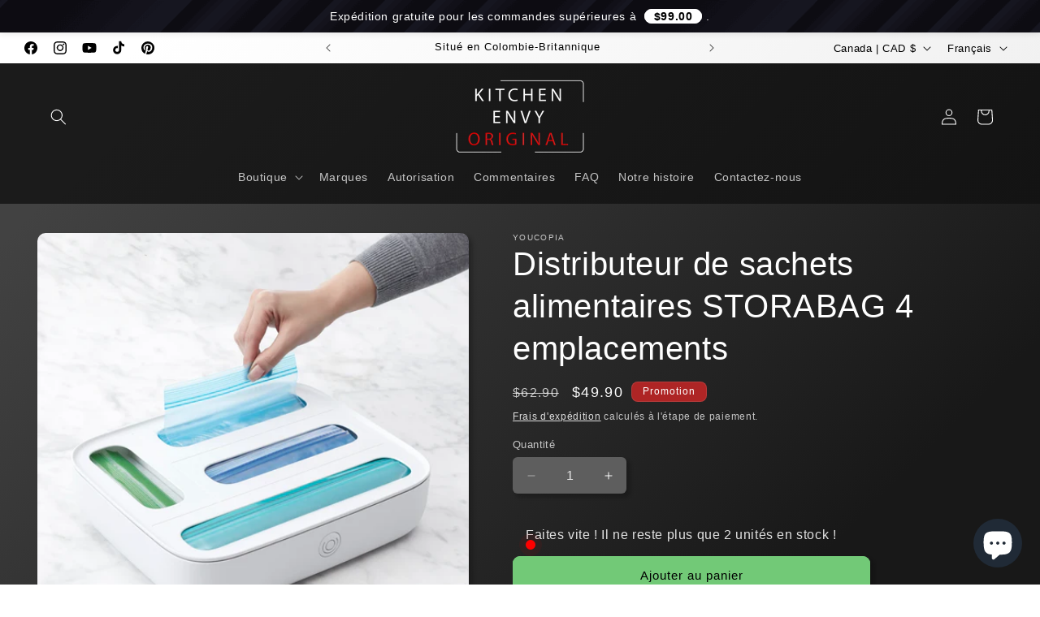

--- FILE ---
content_type: text/html; charset=utf-8
request_url: https://kitchenenvy.ca/fr/products/storabag-food-bag-dispenser-4-slot
body_size: 60904
content:
<!doctype html>
<html class="js" lang="fr">
  <head>
<!-- "snippets/booster-seo.liquid" was not rendered, the associated app was uninstalled -->
    <meta charset="utf-8">
    <meta http-equiv="X-UA-Compatible" content="IE=edge">
    <meta name="viewport" content="width=device-width,initial-scale=1">
    <meta name="theme-color" content="">
    <link rel="canonical" href="https://kitchenenvy.ca/fr/products/storabag-food-bag-dispenser-4-slot"><link rel="icon" type="image/png" href="//kitchenenvy.ca/cdn/shop/files/Kitchen_Envy_FAVICON_2022.png?crop=center&height=32&v=1695543112&width=32">

    

    

<meta property="og:site_name" content="KitchenEnvy">
<meta property="og:url" content="https://kitchenenvy.ca/fr/products/storabag-food-bag-dispenser-4-slot">
<meta property="og:title" content="Distributeur de sachets alimentaires STORABAG 4 emplacements">
<meta property="og:type" content="product">
<meta property="og:description" content="Le distributeur de sacs alimentaires STORABAG™ – Les compartiments individuels organisent tous vos sacs de conservation alimentaire, de la taille d&#39;une collation au format gallon, dans n&#39;importe quel tiroir ou armoire."><meta property="og:image" content="http://kitchenenvy.ca/cdn/shop/files/ycp50400_2_lg.webp?v=1738016343">
  <meta property="og:image:secure_url" content="https://kitchenenvy.ca/cdn/shop/files/ycp50400_2_lg.webp?v=1738016343">
  <meta property="og:image:width" content="1400">
  <meta property="og:image:height" content="1400"><meta property="og:price:amount" content="49.90">
  <meta property="og:price:currency" content="CAD"><meta name="twitter:card" content="summary_large_image">
<meta name="twitter:title" content="Distributeur de sachets alimentaires STORABAG 4 emplacements">
<meta name="twitter:description" content="Le distributeur de sacs alimentaires STORABAG™ – Les compartiments individuels organisent tous vos sacs de conservation alimentaire, de la taille d&#39;une collation au format gallon, dans n&#39;importe quel tiroir ou armoire.">


    <script src="//kitchenenvy.ca/cdn/shop/t/29/assets/constants.js?v=132983761750457495441767239257" defer="defer"></script>
    <script src="//kitchenenvy.ca/cdn/shop/t/29/assets/pubsub.js?v=25310214064522200911767239258" defer="defer"></script>
    <script src="//kitchenenvy.ca/cdn/shop/t/29/assets/global.js?v=7301445359237545521767239257" defer="defer"></script>
    <script src="//kitchenenvy.ca/cdn/shop/t/29/assets/details-disclosure.js?v=13653116266235556501767239257" defer="defer"></script>
    <script src="//kitchenenvy.ca/cdn/shop/t/29/assets/details-modal.js?v=25581673532751508451767239257" defer="defer"></script>
    <script src="//kitchenenvy.ca/cdn/shop/t/29/assets/search-form.js?v=133129549252120666541767239258" defer="defer"></script><script src="//kitchenenvy.ca/cdn/shop/t/29/assets/animations.js?v=88693664871331136111767239257" defer="defer"></script><script>window.performance && window.performance.mark && window.performance.mark('shopify.content_for_header.start');</script><meta name="google-site-verification" content="TqOOPamcO2serP6BroTSH8MIO8vv3QybYec5tgtG2co">
<meta id="shopify-digital-wallet" name="shopify-digital-wallet" content="/27225915503/digital_wallets/dialog">
<meta name="shopify-checkout-api-token" content="27fcf6497ce7483bd9353fcc04a7461f">
<link rel="alternate" hreflang="x-default" href="https://kitchenenvy.ca/products/storabag-food-bag-dispenser-4-slot">
<link rel="alternate" hreflang="en" href="https://kitchenenvy.ca/products/storabag-food-bag-dispenser-4-slot">
<link rel="alternate" hreflang="fr" href="https://kitchenenvy.ca/fr/products/storabag-food-bag-dispenser-4-slot">
<link rel="alternate" type="application/json+oembed" href="https://kitchenenvy.ca/fr/products/storabag-food-bag-dispenser-4-slot.oembed">
<script async="async" src="/checkouts/internal/preloads.js?locale=fr-CA"></script>
<link rel="preconnect" href="https://shop.app" crossorigin="anonymous">
<script async="async" src="https://shop.app/checkouts/internal/preloads.js?locale=fr-CA&shop_id=27225915503" crossorigin="anonymous"></script>
<script id="apple-pay-shop-capabilities" type="application/json">{"shopId":27225915503,"countryCode":"CA","currencyCode":"CAD","merchantCapabilities":["supports3DS"],"merchantId":"gid:\/\/shopify\/Shop\/27225915503","merchantName":"KitchenEnvy","requiredBillingContactFields":["postalAddress","email","phone"],"requiredShippingContactFields":["postalAddress","email","phone"],"shippingType":"shipping","supportedNetworks":["visa","masterCard","amex","discover","interac","jcb"],"total":{"type":"pending","label":"KitchenEnvy","amount":"1.00"},"shopifyPaymentsEnabled":true,"supportsSubscriptions":true}</script>
<script id="shopify-features" type="application/json">{"accessToken":"27fcf6497ce7483bd9353fcc04a7461f","betas":["rich-media-storefront-analytics"],"domain":"kitchenenvy.ca","predictiveSearch":true,"shopId":27225915503,"locale":"fr"}</script>
<script>var Shopify = Shopify || {};
Shopify.shop = "kitchenenvyoriginal.myshopify.com";
Shopify.locale = "fr";
Shopify.currency = {"active":"CAD","rate":"1.0"};
Shopify.country = "CA";
Shopify.theme = {"name":"Dawn - 2026 Update","id":183395156275,"schema_name":"Dawn","schema_version":"15.4.1","theme_store_id":887,"role":"main"};
Shopify.theme.handle = "null";
Shopify.theme.style = {"id":null,"handle":null};
Shopify.cdnHost = "kitchenenvy.ca/cdn";
Shopify.routes = Shopify.routes || {};
Shopify.routes.root = "/fr/";</script>
<script type="module">!function(o){(o.Shopify=o.Shopify||{}).modules=!0}(window);</script>
<script>!function(o){function n(){var o=[];function n(){o.push(Array.prototype.slice.apply(arguments))}return n.q=o,n}var t=o.Shopify=o.Shopify||{};t.loadFeatures=n(),t.autoloadFeatures=n()}(window);</script>
<script>
  window.ShopifyPay = window.ShopifyPay || {};
  window.ShopifyPay.apiHost = "shop.app\/pay";
  window.ShopifyPay.redirectState = null;
</script>
<script id="shop-js-analytics" type="application/json">{"pageType":"product"}</script>
<script defer="defer" async type="module" src="//kitchenenvy.ca/cdn/shopifycloud/shop-js/modules/v2/client.init-shop-cart-sync_C7zOiP7n.fr.esm.js"></script>
<script defer="defer" async type="module" src="//kitchenenvy.ca/cdn/shopifycloud/shop-js/modules/v2/chunk.common_CSlijhlg.esm.js"></script>
<script type="module">
  await import("//kitchenenvy.ca/cdn/shopifycloud/shop-js/modules/v2/client.init-shop-cart-sync_C7zOiP7n.fr.esm.js");
await import("//kitchenenvy.ca/cdn/shopifycloud/shop-js/modules/v2/chunk.common_CSlijhlg.esm.js");

  window.Shopify.SignInWithShop?.initShopCartSync?.({"fedCMEnabled":true,"windoidEnabled":true});

</script>
<script>
  window.Shopify = window.Shopify || {};
  if (!window.Shopify.featureAssets) window.Shopify.featureAssets = {};
  window.Shopify.featureAssets['shop-js'] = {"shop-cart-sync":["modules/v2/client.shop-cart-sync_BnBFXf0_.fr.esm.js","modules/v2/chunk.common_CSlijhlg.esm.js"],"init-fed-cm":["modules/v2/client.init-fed-cm_CSbHcSLQ.fr.esm.js","modules/v2/chunk.common_CSlijhlg.esm.js"],"shop-button":["modules/v2/client.shop-button_DLUKcBRB.fr.esm.js","modules/v2/chunk.common_CSlijhlg.esm.js"],"shop-cash-offers":["modules/v2/client.shop-cash-offers_Cua9cdqh.fr.esm.js","modules/v2/chunk.common_CSlijhlg.esm.js","modules/v2/chunk.modal_C0-OIa6B.esm.js"],"init-windoid":["modules/v2/client.init-windoid_BO2kqg2i.fr.esm.js","modules/v2/chunk.common_CSlijhlg.esm.js"],"init-shop-email-lookup-coordinator":["modules/v2/client.init-shop-email-lookup-coordinator_DcBZTVqR.fr.esm.js","modules/v2/chunk.common_CSlijhlg.esm.js"],"shop-toast-manager":["modules/v2/client.shop-toast-manager_CqHEw2nM.fr.esm.js","modules/v2/chunk.common_CSlijhlg.esm.js"],"shop-login-button":["modules/v2/client.shop-login-button_BQtEoURe.fr.esm.js","modules/v2/chunk.common_CSlijhlg.esm.js","modules/v2/chunk.modal_C0-OIa6B.esm.js"],"avatar":["modules/v2/client.avatar_BTnouDA3.fr.esm.js"],"pay-button":["modules/v2/client.pay-button_DUwpSVMx.fr.esm.js","modules/v2/chunk.common_CSlijhlg.esm.js"],"init-shop-cart-sync":["modules/v2/client.init-shop-cart-sync_C7zOiP7n.fr.esm.js","modules/v2/chunk.common_CSlijhlg.esm.js"],"init-customer-accounts":["modules/v2/client.init-customer-accounts_B0gbzGDF.fr.esm.js","modules/v2/client.shop-login-button_BQtEoURe.fr.esm.js","modules/v2/chunk.common_CSlijhlg.esm.js","modules/v2/chunk.modal_C0-OIa6B.esm.js"],"init-shop-for-new-customer-accounts":["modules/v2/client.init-shop-for-new-customer-accounts_C1ax6gR3.fr.esm.js","modules/v2/client.shop-login-button_BQtEoURe.fr.esm.js","modules/v2/chunk.common_CSlijhlg.esm.js","modules/v2/chunk.modal_C0-OIa6B.esm.js"],"init-customer-accounts-sign-up":["modules/v2/client.init-customer-accounts-sign-up_Dx4tXqtI.fr.esm.js","modules/v2/client.shop-login-button_BQtEoURe.fr.esm.js","modules/v2/chunk.common_CSlijhlg.esm.js","modules/v2/chunk.modal_C0-OIa6B.esm.js"],"checkout-modal":["modules/v2/client.checkout-modal_BZLk86_8.fr.esm.js","modules/v2/chunk.common_CSlijhlg.esm.js","modules/v2/chunk.modal_C0-OIa6B.esm.js"],"shop-follow-button":["modules/v2/client.shop-follow-button_YGA9KtE6.fr.esm.js","modules/v2/chunk.common_CSlijhlg.esm.js","modules/v2/chunk.modal_C0-OIa6B.esm.js"],"lead-capture":["modules/v2/client.lead-capture_BKsxsIKj.fr.esm.js","modules/v2/chunk.common_CSlijhlg.esm.js","modules/v2/chunk.modal_C0-OIa6B.esm.js"],"shop-login":["modules/v2/client.shop-login_s6dWeBr2.fr.esm.js","modules/v2/chunk.common_CSlijhlg.esm.js","modules/v2/chunk.modal_C0-OIa6B.esm.js"],"payment-terms":["modules/v2/client.payment-terms_CTuGCy7C.fr.esm.js","modules/v2/chunk.common_CSlijhlg.esm.js","modules/v2/chunk.modal_C0-OIa6B.esm.js"]};
</script>
<script id="__st">var __st={"a":27225915503,"offset":-28800,"reqid":"10d938fe-4823-4814-8963-9bb6f5f2f4c6-1768546246","pageurl":"kitchenenvy.ca\/fr\/products\/storabag-food-bag-dispenser-4-slot","u":"7e21fc126e4f","p":"product","rtyp":"product","rid":8592956064051};</script>
<script>window.ShopifyPaypalV4VisibilityTracking = true;</script>
<script id="captcha-bootstrap">!function(){'use strict';const t='contact',e='account',n='new_comment',o=[[t,t],['blogs',n],['comments',n],[t,'customer']],c=[[e,'customer_login'],[e,'guest_login'],[e,'recover_customer_password'],[e,'create_customer']],r=t=>t.map((([t,e])=>`form[action*='/${t}']:not([data-nocaptcha='true']) input[name='form_type'][value='${e}']`)).join(','),a=t=>()=>t?[...document.querySelectorAll(t)].map((t=>t.form)):[];function s(){const t=[...o],e=r(t);return a(e)}const i='password',u='form_key',d=['recaptcha-v3-token','g-recaptcha-response','h-captcha-response',i],f=()=>{try{return window.sessionStorage}catch{return}},m='__shopify_v',_=t=>t.elements[u];function p(t,e,n=!1){try{const o=window.sessionStorage,c=JSON.parse(o.getItem(e)),{data:r}=function(t){const{data:e,action:n}=t;return t[m]||n?{data:e,action:n}:{data:t,action:n}}(c);for(const[e,n]of Object.entries(r))t.elements[e]&&(t.elements[e].value=n);n&&o.removeItem(e)}catch(o){console.error('form repopulation failed',{error:o})}}const l='form_type',E='cptcha';function T(t){t.dataset[E]=!0}const w=window,h=w.document,L='Shopify',v='ce_forms',y='captcha';let A=!1;((t,e)=>{const n=(g='f06e6c50-85a8-45c8-87d0-21a2b65856fe',I='https://cdn.shopify.com/shopifycloud/storefront-forms-hcaptcha/ce_storefront_forms_captcha_hcaptcha.v1.5.2.iife.js',D={infoText:'Protégé par hCaptcha',privacyText:'Confidentialité',termsText:'Conditions'},(t,e,n)=>{const o=w[L][v],c=o.bindForm;if(c)return c(t,g,e,D).then(n);var r;o.q.push([[t,g,e,D],n]),r=I,A||(h.body.append(Object.assign(h.createElement('script'),{id:'captcha-provider',async:!0,src:r})),A=!0)});var g,I,D;w[L]=w[L]||{},w[L][v]=w[L][v]||{},w[L][v].q=[],w[L][y]=w[L][y]||{},w[L][y].protect=function(t,e){n(t,void 0,e),T(t)},Object.freeze(w[L][y]),function(t,e,n,w,h,L){const[v,y,A,g]=function(t,e,n){const i=e?o:[],u=t?c:[],d=[...i,...u],f=r(d),m=r(i),_=r(d.filter((([t,e])=>n.includes(e))));return[a(f),a(m),a(_),s()]}(w,h,L),I=t=>{const e=t.target;return e instanceof HTMLFormElement?e:e&&e.form},D=t=>v().includes(t);t.addEventListener('submit',(t=>{const e=I(t);if(!e)return;const n=D(e)&&!e.dataset.hcaptchaBound&&!e.dataset.recaptchaBound,o=_(e),c=g().includes(e)&&(!o||!o.value);(n||c)&&t.preventDefault(),c&&!n&&(function(t){try{if(!f())return;!function(t){const e=f();if(!e)return;const n=_(t);if(!n)return;const o=n.value;o&&e.removeItem(o)}(t);const e=Array.from(Array(32),(()=>Math.random().toString(36)[2])).join('');!function(t,e){_(t)||t.append(Object.assign(document.createElement('input'),{type:'hidden',name:u})),t.elements[u].value=e}(t,e),function(t,e){const n=f();if(!n)return;const o=[...t.querySelectorAll(`input[type='${i}']`)].map((({name:t})=>t)),c=[...d,...o],r={};for(const[a,s]of new FormData(t).entries())c.includes(a)||(r[a]=s);n.setItem(e,JSON.stringify({[m]:1,action:t.action,data:r}))}(t,e)}catch(e){console.error('failed to persist form',e)}}(e),e.submit())}));const S=(t,e)=>{t&&!t.dataset[E]&&(n(t,e.some((e=>e===t))),T(t))};for(const o of['focusin','change'])t.addEventListener(o,(t=>{const e=I(t);D(e)&&S(e,y())}));const B=e.get('form_key'),M=e.get(l),P=B&&M;t.addEventListener('DOMContentLoaded',(()=>{const t=y();if(P)for(const e of t)e.elements[l].value===M&&p(e,B);[...new Set([...A(),...v().filter((t=>'true'===t.dataset.shopifyCaptcha))])].forEach((e=>S(e,t)))}))}(h,new URLSearchParams(w.location.search),n,t,e,['guest_login'])})(!0,!0)}();</script>
<script integrity="sha256-4kQ18oKyAcykRKYeNunJcIwy7WH5gtpwJnB7kiuLZ1E=" data-source-attribution="shopify.loadfeatures" defer="defer" src="//kitchenenvy.ca/cdn/shopifycloud/storefront/assets/storefront/load_feature-a0a9edcb.js" crossorigin="anonymous"></script>
<script crossorigin="anonymous" defer="defer" src="//kitchenenvy.ca/cdn/shopifycloud/storefront/assets/shopify_pay/storefront-65b4c6d7.js?v=20250812"></script>
<script data-source-attribution="shopify.dynamic_checkout.dynamic.init">var Shopify=Shopify||{};Shopify.PaymentButton=Shopify.PaymentButton||{isStorefrontPortableWallets:!0,init:function(){window.Shopify.PaymentButton.init=function(){};var t=document.createElement("script");t.src="https://kitchenenvy.ca/cdn/shopifycloud/portable-wallets/latest/portable-wallets.fr.js",t.type="module",document.head.appendChild(t)}};
</script>
<script data-source-attribution="shopify.dynamic_checkout.buyer_consent">
  function portableWalletsHideBuyerConsent(e){var t=document.getElementById("shopify-buyer-consent"),n=document.getElementById("shopify-subscription-policy-button");t&&n&&(t.classList.add("hidden"),t.setAttribute("aria-hidden","true"),n.removeEventListener("click",e))}function portableWalletsShowBuyerConsent(e){var t=document.getElementById("shopify-buyer-consent"),n=document.getElementById("shopify-subscription-policy-button");t&&n&&(t.classList.remove("hidden"),t.removeAttribute("aria-hidden"),n.addEventListener("click",e))}window.Shopify?.PaymentButton&&(window.Shopify.PaymentButton.hideBuyerConsent=portableWalletsHideBuyerConsent,window.Shopify.PaymentButton.showBuyerConsent=portableWalletsShowBuyerConsent);
</script>
<script data-source-attribution="shopify.dynamic_checkout.cart.bootstrap">document.addEventListener("DOMContentLoaded",(function(){function t(){return document.querySelector("shopify-accelerated-checkout-cart, shopify-accelerated-checkout")}if(t())Shopify.PaymentButton.init();else{new MutationObserver((function(e,n){t()&&(Shopify.PaymentButton.init(),n.disconnect())})).observe(document.body,{childList:!0,subtree:!0})}}));
</script>
<script id='scb4127' type='text/javascript' async='' src='https://kitchenenvy.ca/cdn/shopifycloud/privacy-banner/storefront-banner.js'></script><link id="shopify-accelerated-checkout-styles" rel="stylesheet" media="screen" href="https://kitchenenvy.ca/cdn/shopifycloud/portable-wallets/latest/accelerated-checkout-backwards-compat.css" crossorigin="anonymous">
<style id="shopify-accelerated-checkout-cart">
        #shopify-buyer-consent {
  margin-top: 1em;
  display: inline-block;
  width: 100%;
}

#shopify-buyer-consent.hidden {
  display: none;
}

#shopify-subscription-policy-button {
  background: none;
  border: none;
  padding: 0;
  text-decoration: underline;
  font-size: inherit;
  cursor: pointer;
}

#shopify-subscription-policy-button::before {
  box-shadow: none;
}

      </style>
<script id="sections-script" data-sections="header" defer="defer" src="//kitchenenvy.ca/cdn/shop/t/29/compiled_assets/scripts.js?5918"></script>
<script>window.performance && window.performance.mark && window.performance.mark('shopify.content_for_header.end');</script>


    <style data-shopify>
      
      
      
      
      

      
        :root,
        .color-background-1 {
          --color-background: 95,95,95;
        
          --gradient-background: linear-gradient(135deg, rgba(66, 66, 66, 1) 15%, rgba(24, 24, 24, 1) 85%);
        

        

        --color-foreground: 255,255,255;
        --color-background-contrast: 31,31,31;
        --color-shadow: 18,18,18;
        --color-button: 115,202,120;
        --color-button-text: 0,0,0;
        --color-secondary-button: 95,95,95;
        --color-secondary-button-text: 255,255,255;
        --color-link: 255,255,255;
        --color-badge-foreground: 255,255,255;
        --color-badge-background: 95,95,95;
        --color-badge-border: 255,255,255;
        --payment-terms-background-color: rgb(95 95 95);
      }
      
        
        .color-background-2 {
          --color-background: 255,255,255;
        
          --gradient-background: linear-gradient(135deg, rgba(24, 24, 24, 1) 15%, rgba(66, 66, 66, 1) 85%);
        

        

        --color-foreground: 255,255,255;
        --color-background-contrast: 191,191,191;
        --color-shadow: 18,18,18;
        --color-button: 18,18,18;
        --color-button-text: 255,255,255;
        --color-secondary-button: 255,255,255;
        --color-secondary-button-text: 18,18,18;
        --color-link: 18,18,18;
        --color-badge-foreground: 255,255,255;
        --color-badge-background: 255,255,255;
        --color-badge-border: 255,255,255;
        --payment-terms-background-color: rgb(255 255 255);
      }
      
        
        .color-inverse {
          --color-background: 231,231,231;
        
          --gradient-background: linear-gradient(135deg, rgba(255, 255, 255, 1) 11%, rgba(238, 238, 238, 1) 81%);
        

        

        --color-foreground: 0,0,0;
        --color-background-contrast: 167,167,167;
        --color-shadow: 18,18,18;
        --color-button: 255,255,255;
        --color-button-text: 0,0,0;
        --color-secondary-button: 231,231,231;
        --color-secondary-button-text: 255,255,255;
        --color-link: 255,255,255;
        --color-badge-foreground: 0,0,0;
        --color-badge-background: 231,231,231;
        --color-badge-border: 0,0,0;
        --payment-terms-background-color: rgb(231 231 231);
      }
      
        
        .color-accent-1 {
          --color-background: 36,36,36;
        
          --gradient-background: linear-gradient(135deg, rgba(181, 181, 181, 1) 15%, rgba(95, 95, 95, 1) 85%);
        

        

        --color-foreground: 255,255,255;
        --color-background-contrast: 49,49,49;
        --color-shadow: 18,18,18;
        --color-button: 255,255,255;
        --color-button-text: 18,18,18;
        --color-secondary-button: 36,36,36;
        --color-secondary-button-text: 255,255,255;
        --color-link: 255,255,255;
        --color-badge-foreground: 255,255,255;
        --color-badge-background: 36,36,36;
        --color-badge-border: 255,255,255;
        --payment-terms-background-color: rgb(36 36 36);
      }
      
        
        .color-accent-2 {
          --color-background: 175,38,38;
        
          --gradient-background: #af2626;
        

        

        --color-foreground: 255,255,255;
        --color-background-contrast: 70,15,15;
        --color-shadow: 18,18,18;
        --color-button: 255,255,255;
        --color-button-text: 51,79,180;
        --color-secondary-button: 175,38,38;
        --color-secondary-button-text: 255,255,255;
        --color-link: 255,255,255;
        --color-badge-foreground: 255,255,255;
        --color-badge-background: 175,38,38;
        --color-badge-border: 255,255,255;
        --payment-terms-background-color: rgb(175 38 38);
      }
      
        
        .color-scheme-e98acd3c-326f-4023-8bdf-ab2c1951ea31 {
          --color-background: 193,193,193;
        
          --gradient-background: linear-gradient(135deg, rgba(27, 27, 27, 1), rgba(18, 18, 18, 1) 100%);
        

        

        --color-foreground: 255,255,255;
        --color-background-contrast: 129,129,129;
        --color-shadow: 0,0,0;
        --color-button: 0,0,0;
        --color-button-text: 255,255,255;
        --color-secondary-button: 193,193,193;
        --color-secondary-button-text: 0,0,0;
        --color-link: 0,0,0;
        --color-badge-foreground: 255,255,255;
        --color-badge-background: 193,193,193;
        --color-badge-border: 255,255,255;
        --payment-terms-background-color: rgb(193 193 193);
      }
      
        
        .color-scheme-cbf27c03-0ec7-49c6-b579-94347849f06a {
          --color-background: 40,39,39;
        
          --gradient-background: #282727;
        

        

        --color-foreground: 255,255,255;
        --color-background-contrast: 53,52,52;
        --color-shadow: 142,142,142;
        --color-button: 0,0,0;
        --color-button-text: 255,255,255;
        --color-secondary-button: 40,39,39;
        --color-secondary-button-text: 255,255,255;
        --color-link: 255,255,255;
        --color-badge-foreground: 255,255,255;
        --color-badge-background: 40,39,39;
        --color-badge-border: 255,255,255;
        --payment-terms-background-color: rgb(40 39 39);
      }
      
        
        .color-scheme-1e8f9040-cdd8-4536-a773-6f33491d5d5a {
          --color-background: 95,95,95;
        
          --gradient-background: linear-gradient(135deg, rgba(24, 24, 24, 1) 15%, rgba(66, 66, 66, 1) 85%);
        

        

        --color-foreground: 255,255,255;
        --color-background-contrast: 31,31,31;
        --color-shadow: 18,18,18;
        --color-button: 221,29,29;
        --color-button-text: 255,255,255;
        --color-secondary-button: 95,95,95;
        --color-secondary-button-text: 255,255,255;
        --color-link: 255,255,255;
        --color-badge-foreground: 255,255,255;
        --color-badge-background: 95,95,95;
        --color-badge-border: 255,255,255;
        --payment-terms-background-color: rgb(95 95 95);
      }
      
        
        .color-scheme-473ca429-59e3-4251-93ea-e8cbfb25b321 {
          --color-background: 219,185,108;
        
          --gradient-background: linear-gradient(135deg, rgba(235, 208, 146, 1) 15%, rgba(195, 161, 82, 1) 85%);
        

        

        --color-foreground: 0,0,0;
        --color-background-contrast: 160,123,39;
        --color-shadow: 18,18,18;
        --color-button: 0,0,0;
        --color-button-text: 0,0,0;
        --color-secondary-button: 219,185,108;
        --color-secondary-button-text: 255,255,255;
        --color-link: 255,255,255;
        --color-badge-foreground: 0,0,0;
        --color-badge-background: 219,185,108;
        --color-badge-border: 0,0,0;
        --payment-terms-background-color: rgb(219 185 108);
      }
      
        
        .color-scheme-c6b8ef6c-365a-4b9c-9697-8be3759be04a {
          --color-background: 95,95,95;
        
          --gradient-background: linear-gradient(135deg, rgba(66, 66, 66, 0.81) 15%, rgba(24, 24, 24, 0.79) 83%);
        

        

        --color-foreground: 255,255,255;
        --color-background-contrast: 31,31,31;
        --color-shadow: 18,18,18;
        --color-button: 115,202,120;
        --color-button-text: 0,0,0;
        --color-secondary-button: 95,95,95;
        --color-secondary-button-text: 255,255,255;
        --color-link: 255,255,255;
        --color-badge-foreground: 255,255,255;
        --color-badge-background: 95,95,95;
        --color-badge-border: 255,255,255;
        --payment-terms-background-color: rgb(95 95 95);
      }
      
        
        .color-scheme-dd6db424-977e-4dce-8fbf-8b98221532cc {
          --color-background: 95,95,95;
        
          --gradient-background: linear-gradient(135deg, rgba(27, 27, 27, 1) 15%, rgba(18, 18, 18, 1) 85%);
        

        

        --color-foreground: 255,255,255;
        --color-background-contrast: 31,31,31;
        --color-shadow: 18,18,18;
        --color-button: 115,202,120;
        --color-button-text: 0,0,0;
        --color-secondary-button: 95,95,95;
        --color-secondary-button-text: 255,255,255;
        --color-link: 255,255,255;
        --color-badge-foreground: 255,255,255;
        --color-badge-background: 95,95,95;
        --color-badge-border: 255,255,255;
        --payment-terms-background-color: rgb(95 95 95);
      }
      

      body, .color-background-1, .color-background-2, .color-inverse, .color-accent-1, .color-accent-2, .color-scheme-e98acd3c-326f-4023-8bdf-ab2c1951ea31, .color-scheme-cbf27c03-0ec7-49c6-b579-94347849f06a, .color-scheme-1e8f9040-cdd8-4536-a773-6f33491d5d5a, .color-scheme-473ca429-59e3-4251-93ea-e8cbfb25b321, .color-scheme-c6b8ef6c-365a-4b9c-9697-8be3759be04a, .color-scheme-dd6db424-977e-4dce-8fbf-8b98221532cc {
        color: rgba(var(--color-foreground), 0.75);
        background-color: rgb(var(--color-background));
      }

      :root {
        --font-body-family: "system_ui", -apple-system, 'Segoe UI', Roboto, 'Helvetica Neue', 'Noto Sans', 'Liberation Sans', Arial, sans-serif, 'Apple Color Emoji', 'Segoe UI Emoji', 'Segoe UI Symbol', 'Noto Color Emoji';
        --font-body-style: normal;
        --font-body-weight: 400;
        --font-body-weight-bold: 700;

        --font-heading-family: "system_ui", -apple-system, 'Segoe UI', Roboto, 'Helvetica Neue', 'Noto Sans', 'Liberation Sans', Arial, sans-serif, 'Apple Color Emoji', 'Segoe UI Emoji', 'Segoe UI Symbol', 'Noto Color Emoji';
        --font-heading-style: normal;
        --font-heading-weight: 400;

        --font-body-scale: 1.0;
        --font-heading-scale: 1.0;

        --media-padding: px;
        --media-border-opacity: 0.05;
        --media-border-width: 0px;
        --media-radius: 10px;
        --media-shadow-opacity: 0.4;
        --media-shadow-horizontal-offset: 4px;
        --media-shadow-vertical-offset: 4px;
        --media-shadow-blur-radius: 5px;
        --media-shadow-visible: 1;

        --page-width: 130rem;
        --page-width-margin: 0rem;

        --product-card-image-padding: 0.0rem;
        --product-card-corner-radius: 1.0rem;
        --product-card-text-alignment: center;
        --product-card-border-width: 0.0rem;
        --product-card-border-opacity: 0.1;
        --product-card-shadow-opacity: 0.4;
        --product-card-shadow-visible: 1;
        --product-card-shadow-horizontal-offset: 0.4rem;
        --product-card-shadow-vertical-offset: 0.4rem;
        --product-card-shadow-blur-radius: 0.5rem;

        --collection-card-image-padding: 0.0rem;
        --collection-card-corner-radius: 1.0rem;
        --collection-card-text-alignment: center;
        --collection-card-border-width: 0.0rem;
        --collection-card-border-opacity: 0.1;
        --collection-card-shadow-opacity: 0.4;
        --collection-card-shadow-visible: 1;
        --collection-card-shadow-horizontal-offset: 0.4rem;
        --collection-card-shadow-vertical-offset: 0.4rem;
        --collection-card-shadow-blur-radius: 0.5rem;

        --blog-card-image-padding: 0.0rem;
        --blog-card-corner-radius: 0.0rem;
        --blog-card-text-alignment: left;
        --blog-card-border-width: 0.0rem;
        --blog-card-border-opacity: 0.1;
        --blog-card-shadow-opacity: 0.0;
        --blog-card-shadow-visible: 0;
        --blog-card-shadow-horizontal-offset: 0.0rem;
        --blog-card-shadow-vertical-offset: 0.4rem;
        --blog-card-shadow-blur-radius: 0.5rem;

        --badge-corner-radius: 0.8rem;

        --popup-border-width: 0px;
        --popup-border-opacity: 0.1;
        --popup-corner-radius: 8px;
        --popup-shadow-opacity: 0.5;
        --popup-shadow-horizontal-offset: 4px;
        --popup-shadow-vertical-offset: 4px;
        --popup-shadow-blur-radius: 5px;

        --drawer-border-width: 1px;
        --drawer-border-opacity: 0.1;
        --drawer-shadow-opacity: 0.0;
        --drawer-shadow-horizontal-offset: 0px;
        --drawer-shadow-vertical-offset: 4px;
        --drawer-shadow-blur-radius: 5px;

        --spacing-sections-desktop: 0px;
        --spacing-sections-mobile: 0px;

        --grid-desktop-vertical-spacing: 8px;
        --grid-desktop-horizontal-spacing: 8px;
        --grid-mobile-vertical-spacing: 4px;
        --grid-mobile-horizontal-spacing: 4px;

        --text-boxes-border-opacity: 0.1;
        --text-boxes-border-width: 0px;
        --text-boxes-radius: 20px;
        --text-boxes-shadow-opacity: 0.55;
        --text-boxes-shadow-visible: 1;
        --text-boxes-shadow-horizontal-offset: 4px;
        --text-boxes-shadow-vertical-offset: 4px;
        --text-boxes-shadow-blur-radius: 5px;

        --buttons-radius: 8px;
        --buttons-radius-outset: 9px;
        --buttons-border-width: 1px;
        --buttons-border-opacity: 1.0;
        --buttons-shadow-opacity: 0.5;
        --buttons-shadow-visible: 1;
        --buttons-shadow-horizontal-offset: 4px;
        --buttons-shadow-vertical-offset: 4px;
        --buttons-shadow-blur-radius: 5px;
        --buttons-border-offset: 0.3px;

        --inputs-radius: 6px;
        --inputs-border-width: 0px;
        --inputs-border-opacity: 0.55;
        --inputs-shadow-opacity: 0.35;
        --inputs-shadow-horizontal-offset: 4px;
        --inputs-margin-offset: 4px;
        --inputs-shadow-vertical-offset: 4px;
        --inputs-shadow-blur-radius: 5px;
        --inputs-radius-outset: 6px;

        --variant-pills-radius: 14px;
        --variant-pills-border-width: 0px;
        --variant-pills-border-opacity: 1.0;
        --variant-pills-shadow-opacity: 1.0;
        --variant-pills-shadow-horizontal-offset: 4px;
        --variant-pills-shadow-vertical-offset: 4px;
        --variant-pills-shadow-blur-radius: 0px;
      }

      *,
      *::before,
      *::after {
        box-sizing: inherit;
      }

      html {
        box-sizing: border-box;
        font-size: calc(var(--font-body-scale) * 62.5%);
        height: 100%;
      }

      body {
        display: grid;
        grid-template-rows: auto auto 1fr auto;
        grid-template-columns: 100%;
        min-height: 100%;
        margin: 0;
        font-size: 1.5rem;
        letter-spacing: 0.06rem;
        line-height: calc(1 + 0.8 / var(--font-body-scale));
        font-family: var(--font-body-family);
        font-style: var(--font-body-style);
        font-weight: var(--font-body-weight);
      }

      @media screen and (min-width: 750px) {
        body {
          font-size: 1.6rem;
        }
      }
    </style>

    <link href="//kitchenenvy.ca/cdn/shop/t/29/assets/base.css?v=159841507637079171801767239257" rel="stylesheet" type="text/css" media="all" />
    <link rel="stylesheet" href="//kitchenenvy.ca/cdn/shop/t/29/assets/component-cart-items.css?v=13033300910818915211767239257" media="print" onload="this.media='all'"><link href="//kitchenenvy.ca/cdn/shop/t/29/assets/component-localization-form.css?v=170315343355214948141767239257" rel="stylesheet" type="text/css" media="all" />
      <script src="//kitchenenvy.ca/cdn/shop/t/29/assets/localization-form.js?v=144176611646395275351767239258" defer="defer"></script><link
        rel="stylesheet"
        href="//kitchenenvy.ca/cdn/shop/t/29/assets/component-predictive-search.css?v=118923337488134913561767239257"
        media="print"
        onload="this.media='all'"
      ><script>
      if (Shopify.designMode) {
        document.documentElement.classList.add('shopify-design-mode');
      }
    </script>
  <!-- BEGIN app block: shopify://apps/vitals/blocks/app-embed/aeb48102-2a5a-4f39-bdbd-d8d49f4e20b8 --><link rel="preconnect" href="https://appsolve.io/" /><link rel="preconnect" href="https://cdn-sf.vitals.app/" /><script data-ver="58" id="vtlsAebData" class="notranslate">window.vtlsLiquidData = window.vtlsLiquidData || {};window.vtlsLiquidData.buildId = 56176;

window.vtlsLiquidData.apiHosts = {
	...window.vtlsLiquidData.apiHosts,
	"1": "https://appsolve.io"
};
	window.vtlsLiquidData.moduleSettings = {"1":{"3":"c10000","4":"center","5":"stamp-ribbon","44":"premium,secure_shop,verified_returns","85":"","86":20,"87":20,"148":100,"978":"{}","1060":"303030"},"19":{"73":"10% discount with code \u003cstrong\u003eMARCH10\u003c\/strong\u003e.","441":"Your email is already registered.","442":"Invalid email address!","506":false,"561":false},"21":{"142":true,"143":"left","144":8,"145":3,"190":true,"216":"ffffff","217":false,"218":5,"219":0,"220":"center","248":true,"278":"6e6e6e","279":true,"280":"686868","281":"ffffff","287":"reviews","288":"See more reviews","289":"Write a Review","290":"Share your experience","291":"Rating","292":"Name","293":"Review","294":"We'd love to see a picture","295":"Submit Review","296":"Cancel","297":"No reviews yet. Be the first to add a review.","333":60,"334":300,"335":50,"336":100,"410":true,"447":"Thank you for adding your review!","481":"{{ stars }} {{ totalReviews }} {{ reviewsTranslation }}","482":"{{ stars }} {{ totalReviews }} Reviews","483":18,"484":15,"494":2,"504":"Only image file types are supported for upload","507":true,"508":"E-mail","510":"ffffff","563":"The review could not be added. If the problem persists, please contact us.","598":"Store reply","688":"We take our customers satisfaction very seriously and our reviews show it :)","689":"Happy Customers at Kitchen Envy","691":true,"745":true,"746":"columns","747":false,"748":"ffce07","752":"Verified buyer","787":"columns","788":true,"793":"bfbfbf","794":"171717","846":"ffffff","877":"e2e2e2","878":"adadad","879":"333333","880":"ffffff","948":0,"949":0,"951":"{}","994":"Our Customers Love Us","996":1,"1002":4,"1003":false,"1005":false,"1034":false,"1038":60,"1039":100,"1040":50,"1041":50,"1042":300,"1043":100,"1044":"columns","1045":true,"1046":"ffffff","1047":"e2e2e2","1048":"222222","1061":false,"1062":0,"1063":0,"1064":"Collected by","1065":"From {{reviews_count}} reviews","1067":true,"1068":false,"1069":true,"1070":true,"1072":"{}","1073":"left","1074":"center","1078":true,"1089":"{}","1090":0},"24":{"93":60,"94":"212121","359":"ffffff","389":"","390":"Place your order within {{ counter }} to receive a $10 Promo Code for any future order!","502":true,"977":"{}","1084":true,"1199":false,"1200":0},"31":[],"46":{"368":"Only {{ stock }} left in stock!","369":3,"370":true,"371":"Pre-Order to be the first to receive it when back in stock","372":"e2e2e2","373":"e1e1e1","374":"ff3d12","375":"edd728","909":"{\"container\":{\"traits\":{\"margin\":{\"default\":\"0 0 0 0\"},\"padding\":{\"default\":\"0 0 0 0\"}}},\"message\":{\"traits\":{\"marginBottom\":{\"default\":\"0\"},\"fontSize\":{\"default\":\"inherit\"}}},\"stockBar\":{\"traits\":{\"startColor\":{\"default\":\"#ff3d12\"},\"endColor\":{\"default\":\"#edd728\"},\"backgroundColor\":{\"default\":\"#e1e1e1\"},\"height\":{\"default\":\"8px\"},\"borderRadius\":{\"default\":\"10px\"}}},\"dotElement\":{\"traits\":{\"background\":{\"default\":\"#ff0000\"}}}}","1087":1},"48":{"469":true,"491":true,"588":true,"595":true,"603":"","605":"","606":".vtl-ub-bundle-box__product-price, .vtl-ub-suggestion__add-to-cart{\n    color: white !important;\n}\n.Vtl-ProductDetailsCard__ProductLink{\n    color:#000!important;\n}\n.vtl-ub-bundle-box__product-initial-price{\n    color: red !important;\n}\n\n@media only screen and (max-width: 768px) {\n    .product-single__meta .bundle-aggregated_reviews .vtl-pr-review-stars-snippet {\n        text-align: center !important;\n    }\n}\n\n.vtl-pr-review-stars-snippet span:last-child {\n    color: white!important;\n}\n\n.vtl-pr-ss__inner-el {\n    color: white!important;\n}\n\n.vtl-product-card__title-inner , .vtl-product-card__price {\n    color: white!important;\n}\n\n.vnice-select.vtl-product-card__variant-select.vitals-nice-select.wide , .vitals-nice-select.wide {\n    color:black!important;\n}\n\n\/*1754722747 103047*\/\n.vitals-upsell-suggestions{\n    color:#FFF!important;\n}\n.vt-suggestion-add.vtl-ub-suggestion__add-to-cart{\n    background:transparent!important;\n    border:1px solid #FFF!important;\n    border-radius:0px!important;\n}\n\n.Vtl-Modal__Content {\n    color:black!important;\n}\n\n.Vtl-ProductDetailsCard__Title {\n    color:black!important;\n}","781":true,"783":1,"876":1,"1076":false,"1105":0,"1198":false},"52":{"581":"standard","582":true,"583":5,"584":false,"585":"Email address already used","586":"Invalid email address","587":24,"995":"{}","1049":"You have to accept marketing emails to become a subscriber","1050":"You have to accept the privacy policy and marketing emails","1051":"You have to accept the Privacy Policy","1052":"Privacy Policy","1055":false,"1056":"I have read and agree to the {{ privacy_policy }}","1057":"","1058":false,"1059":"Email me with news and offers"},"53":{"636":"2d2d2d","637":"e2e2e2","638":0,"639":5,"640":"You save:","642":"Out of stock","643":"This item:","644":"Total Price:","645":true,"646":"Add to cart","647":"for","648":"with","649":"off","650":"each","651":"Buy","652":"Subtotal","653":"Discount","654":"Old price","655":0,"656":0,"657":0,"658":0,"659":"181818","660":14,"661":"center","671":"ffffff","702":"Quantity","731":"and","733":1,"734":"9e9e9e","735":"8e86ed","736":true,"737":true,"738":true,"739":"right","740":60,"741":"Free of charge","742":"Free","743":"Claim gift","744":"1,2,4,5","750":"Gift","762":"Discount","763":false,"773":"Your product has been added to the cart.","786":"save","848":"212121","849":"2d2d2d","850":"e2e2e2","851":"Per item:","895":"5c5c5c","1007":"Pick another","1010":"{}","1012":true,"1028":"Other customers loved this offer","1029":"Add to order\t","1030":"Added to order","1031":"Check out","1032":1,"1033":"{}","1035":"See more","1036":"See less","1037":"{}","1077":"%","1083":"Check out","1085":100,"1086":"","1091":10,"1092":1,"1093":"{\"title\":{\"traits\":{\"color\":{\"default\":\"#ffffff\"},\"backgroundColor\":{\"default\":\"#181818\"}}}}","1164":"Free shipping","1188":"light","1190":"center","1191":"light","1192":"square"}};

window.vtlsLiquidData.shopThemeName = "Dawn";window.vtlsLiquidData.settingTranslation = {"1":{"85":{"en":"","fr":""}},"21":{"287":{"en":"reviews","fr":"avis"},"288":{"en":"See more reviews","fr":"Voir d'autres avis"},"289":{"en":"Write a Review","fr":"Rédiger un avis"},"290":{"en":"Share your experience","fr":"Partagez votre expérience"},"291":{"en":"Rating","fr":"Évaluation"},"292":{"en":"Name","fr":"Nom"},"293":{"en":"Review","fr":"Avis"},"294":{"en":"We'd love to see a picture","fr":"Nous aimerions voir une photo"},"295":{"en":"Submit Review","fr":"Soumettre un avis"},"296":{"en":"Cancel","fr":"Annuler"},"297":{"en":"No reviews yet. Be the first to add a review.","fr":"Pas encore d'avis. Laissez un premier avis."},"447":{"en":"Thank you for adding your review!","fr":"Merci d'avoir ajouté votre avis !"},"481":{"en":"{{ stars }} {{ totalReviews }} {{ reviewsTranslation }}","fr":"{{ stars }} {{ averageRating }} ({{ totalReviews }} {{ reviewsTranslation }})"},"482":{"en":"{{ stars }} {{ totalReviews }} Reviews","fr":"{{ stars }} ({{ totalReviews }})"},"504":{"en":"Only image file types are supported for upload","fr":"Il est uniquement possible d'importer les fichiers d'image"},"508":{"en":"E-mail","fr":"E-mail"},"563":{"en":"The review could not be added. If the problem persists, please contact us.","fr":"Impossible d'ajouter l'avis. Si le problème persiste, veuillez nous contacter."},"598":{"en":"Store reply","fr":"Réponse du magasin"},"688":{"en":"We take our customers satisfaction very seriously and our reviews show it :)","fr":"Nos produits font fureur dans le monde entier !"},"689":{"en":"Happy Customers at Kitchen Envy","fr":"Clients satisfaits"},"752":{"en":"Verified buyer","fr":"Acheteur vérifié"},"994":{"en":"Our Customers Love Us","fr":"Nos clients nous adorent"},"1064":{"en":"Collected by","fr":"Collecté par"},"1065":{"en":"From {{reviews_count}} reviews","fr":"De {{reviews_count}} avis"}},"46":{"368":{"en":"Only {{ stock }} left in stock!","fr":"Faites vite ! Il ne reste plus que {{ stock }} unités en stock !"},"371":{"en":"Pre-Order to be the first to receive it when back in stock","fr":"Faites vite ! Les stocks s'épuisent."}},"24":{"389":{"en":"","fr":"Un article de votre panier est très demandé."},"390":{"en":"Place your order within {{ counter }} to receive a $10 Promo Code for any future order!","fr":"Complétez la commande pour vous assurer qu'elle est à vous!"}},"19":{"441":{"en":"Your email is already registered.","fr":"Votre adresse e-mail est déjà enregistrée."},"442":{"en":"Invalid email address!","fr":"Adresse e-mail non valide !"}},"52":{"585":{"en":"Email address already used","fr":"Adresse e-mail déjà utilisée"},"586":{"en":"Invalid email address","fr":"Adresse e-mail non valide"},"1049":{"en":"You have to accept marketing emails to become a subscriber","fr":"Vous devez accepter les e-mails marketing pour devenir abonné"},"1051":{"en":"You have to accept the Privacy Policy","fr":"Vous devez accepter la politique de confidentialité"},"1050":{"en":"You have to accept the privacy policy and marketing emails","fr":"Vous devez accepter la politique de confidentialité et les courriels marketing"},"1052":{"en":"Privacy Policy","fr":"Politique de confidentialité"},"1056":{"en":"I have read and agree to the {{ privacy_policy }}","fr":"J'ai lu et j'accepte la {{ privacy_policy }}"},"1059":{"en":"Email me with news and offers","fr":"Envoyez-moi un email avec des nouveautés et des offres"}},"53":{"640":{"en":"You save:","fr":"Vous économisez :"},"642":{"en":"Out of stock","fr":"En rupture de stock"},"643":{"en":"This item:","fr":"Cet article :"},"644":{"en":"Total Price:","fr":"Prix total :"},"646":{"en":"Add to cart","fr":"Ajouter au panier"},"647":{"en":"for","fr":"pour"},"648":{"en":"with","fr":"avec"},"649":{"en":"off","fr":"sur"},"650":{"en":"each","fr":"chaque"},"651":{"en":"Buy","fr":"Acheter"},"652":{"en":"Subtotal","fr":"Sous-total"},"653":{"en":"Discount","fr":"Réduction"},"654":{"en":"Old price","fr":"Ancien prix"},"702":{"en":"Quantity","fr":"Quantité"},"731":{"en":"and","fr":"et"},"741":{"en":"Free of charge","fr":"Gratuit"},"742":{"en":"Free","fr":"Gratuit"},"743":{"en":"Claim gift","fr":"Réclamer le cadeau"},"750":{"en":"Gift","fr":"Cadeau"},"762":{"en":"Discount","fr":"Réduction"},"773":{"en":"Your product has been added to the cart.","fr":"Votre produit a été ajouté au panier."},"786":{"en":"save","fr":"économiser"},"851":{"en":"Per item:","fr":"Par objet:"},"1007":{"en":"Pick another","fr":"Choisis autre"},"1028":{"en":"Other customers loved this offer","fr":"D'autres clients ont adoré cette offre"},"1029":{"en":"Add to order\t","fr":"Ajouter à la commande"},"1030":{"en":"Added to order","fr":"Ajouté à la commande"},"1031":{"en":"Check out","fr":"Procéder au paiement"},"1035":{"en":"See more","fr":"Voir plus"},"1036":{"en":"See less","fr":"Voir moins"},"1083":{"en":"Check out","fr":"Procéder au paiement"},"1164":{"en":"Free shipping","fr":"Livraison gratuite"},"1167":{"en":"Unavailable","fr":"Indisponible"}}};window.vtlsLiquidData.smartBar=[{"smartBarType":"free_shipping","freeShippingMinimumByCountry":{"CA":99,"US":99},"countriesWithoutFreeShipping":["CA"],"freeShippingMinimumByCountrySpecificProducts":[],"parameters":{"coupon":"","message":{"en":"Congratulations! You've got free shipping.","fr":"Félicitations ! Vous bénéficiez de l'expédition gratuite."},"bg_color":"ffffff","btn_text":"","position":"top_fixed","btn_color":"","text_color":"333333","coupon_text":"","font_family":"","custom_theme":"black","countdown_end":null,"special_color":"ffe619","btn_text_color":"","countdown_start":null,"initial_message":{"en":"Free shipping for orders over #amount#.","fr":"Expédition gratuite pour les commandes supérieures à #amount#."},"progress_message":{"en":"Only #amount# away from free shipping.","fr":"Plus que #amount# pour bénéficier de l'expédition gratuite."},"display_only_in_cart_drawer":false}}];window.vtlsLiquidData.popUps=[{"id":"WvMl8b4","type":1,"triggerType":0,"publicTitle":{"en":"GET 10% OFF","fr":"OBTENEZ 10 % DE RÉDUCTION"},"description":{"en":"Enter your email to get your Coupon.","fr":"Saisissez votre adresse e-mail pour obtenir votre coupon."},"ctaLabel":{"en":"Show me the coupon","fr":"Montrez-moi le coupon"},"traits":"{\"container\":{\"traits\":{\"backgroundColor\":{\"default\":\"#222222\"}}},\"text\":{\"traits\":{\"color\":{\"default\":\"#e6e4e4\"}}},\"cta\":{\"traits\":{\"style\":{\"default\":\"filled\"},\"filledBackgroundColor\":{\"default\":\"#eeeeee\"},\"filledColor\":{\"default\":\"#393939\"},\"outlineTextColor\":{\"default\":\"#eeeeee\"},\"outlineBorderColor\":{\"default\":\"#eeeeee\"}}},\"popupContainer\":{\"traits\":{\"color\":{\"default\":\"#222222\"},\"backgroundColor\":{\"default\":\"#ffffff\"},\"alignment\":{\"default\":\"center\"},\"headingTextSize\":{\"default\":\"32px\"},\"bodyTextSize\":{\"default\":\"16px\"},\"borderRadius\":{\"default\":\"4px\"}}},\"image\":{\"traits\":{\"position\":{\"default\":\"left\"}}},\"logo\":{\"traits\":{\"width\":{\"default\":\"120px\"}}},\"primaryButton\":{\"traits\":{\"style\":{\"default\":\"filled\"},\"filledTextColor\":{\"default\":\"#ffffff\"},\"backgroundColor\":{\"default\":\"#222222\"},\"outlineTextColor\":{\"default\":\"#222222\"},\"borderColor\":{\"default\":\"#222222\"}}},\"secondaryButton\":{\"traits\":{\"color\":{\"default\":\"#222222\"}}}}","imageUrl":"https:\/\/cdn-pop.vitals.app\/27225915503\/68ce261d1beab.jpg","addSecondaryButton":false,"secondaryButtonText":{"en":"No, thank you","fr":"Non, merci"},"logoUrl":"https:\/\/cdn-pop.vitals.app\/27225915503\/68c3aa9c0bf08.png","addLogo":false,"leadInputPlaceholder":{"en":"Enter your e-mail HERE","fr":"Saisissez votre adresse e-mail ICI"},"successTitle":{"en":"THANK YOU!","fr":"MERCI !"},"successDescription":{"en":"Congratulations! Here is your well-deserved coupon:","fr":"Félicitations ! Vous avez mérité votre coupon, le voici :"},"discountCode":"KITCHENENVYVIP","displayDelay":45,"cssClass":"type_discount_capture","themeType":null}];window.vtlsLiquidData.ubOfferTypes={"1":[1,2],"2":[1,2],"6":true};window.vtlsLiquidData.usesFunctions=true;window.vtlsLiquidData.shopSettings={};window.vtlsLiquidData.shopSettings.cartType="notification";window.vtlsLiquidData.spat="b9dcdaae903eae0baa5a4acfc19d1421";window.vtlsLiquidData.shopInfo={id:27225915503,domain:"kitchenenvy.ca",shopifyDomain:"kitchenenvyoriginal.myshopify.com",primaryLocaleIsoCode: "en",defaultCurrency:"CAD",enabledCurrencies:["CAD","GBP","USD"],moneyFormat:"\u003cspan class=money\u003e${{amount}}\u003c\/span\u003e",moneyWithCurrencyFormat:"\u003cspan class=money\u003e${{amount}} CAD\u003c\/span\u003e",appId:"1",appName:"Vitals",};window.vtlsLiquidData.acceptedScopes = {"1":[26,25,27,28,29,30,31,32,33,34,35,36,37,38,22,2,8,14,20,24,16,18,10,13,21,4,11,1,7,3,19,23,15,17,9,12,49,51,46,47,50,52,48,53]};window.vtlsLiquidData.product = {"id": 8592956064051,"available": true,"title": "Distributeur de sachets alimentaires STORABAG 4 emplacements","handle": "storabag-food-bag-dispenser-4-slot","vendor": "YOUCOPIA","type": "","tags": ["Food Storage","Pantry \u0026 Kitchen Organization","Pantry Systems"],"description": "1","featured_image":{"src": "//kitchenenvy.ca/cdn/shop/files/ycp50400_2_lg.webp?v=1738016343","aspect_ratio": "1.0"},"collectionIds": [428651675955,427132191027,283783397487,501868233011,283783790703,501892907315,161443119215,426123493683,166108069999,282720272495,476669411635],"variants": [{"id": 46699918393651,"title": "Default Title","option1": "Default Title","option2": null,"option3": null,"price": 4990,"compare_at_price": 6290,"available": true,"image":null,"featured_media_id":null,"is_preorderable":0,"inventory_quantity": 2}],"options": [{"name": "Titre"}],"metafields": {"reviews": {}}};window.vtlsLiquidData.cacheKeys = [1767385118,1767339347,0,1767339347,1767917787,1666494894,1668725567,1767917787 ];</script><script id="vtlsAebDynamicFunctions" class="notranslate">window.vtlsLiquidData = window.vtlsLiquidData || {};window.vtlsLiquidData.dynamicFunctions = ({$,vitalsGet,vitalsSet,VITALS_GET_$_DESCRIPTION,VITALS_GET_$_END_SECTION,VITALS_GET_$_ATC_FORM,VITALS_GET_$_ATC_BUTTON,submit_button,form_add_to_cart,cartItemVariantId,VITALS_EVENT_CART_UPDATED,VITALS_EVENT_DISCOUNTS_LOADED,VITALS_EVENT_RENDER_CAROUSEL_STARS,VITALS_EVENT_RENDER_COLLECTION_STARS,VITALS_EVENT_SMART_BAR_RENDERED,VITALS_EVENT_SMART_BAR_CLOSED,VITALS_EVENT_TABS_RENDERED,VITALS_EVENT_VARIANT_CHANGED,VITALS_EVENT_ATC_BUTTON_FOUND,VITALS_IS_MOBILE,VITALS_PAGE_TYPE,VITALS_APPEND_CSS,VITALS_HOOK__CAN_EXECUTE_CHECKOUT,VITALS_HOOK__GET_CUSTOM_CHECKOUT_URL_PARAMETERS,VITALS_HOOK__GET_CUSTOM_VARIANT_SELECTOR,VITALS_HOOK__GET_IMAGES_DEFAULT_SIZE,VITALS_HOOK__ON_CLICK_CHECKOUT_BUTTON,VITALS_HOOK__DONT_ACCELERATE_CHECKOUT,VITALS_HOOK__ON_ATC_STAY_ON_THE_SAME_PAGE,VITALS_HOOK__CAN_EXECUTE_ATC,VITALS_FLAG__IGNORE_VARIANT_ID_FROM_URL,VITALS_FLAG__UPDATE_ATC_BUTTON_REFERENCE,VITALS_FLAG__UPDATE_CART_ON_CHECKOUT,VITALS_FLAG__USE_CAPTURE_FOR_ATC_BUTTON,VITALS_FLAG__USE_FIRST_ATC_SPAN_FOR_PRE_ORDER,VITALS_FLAG__USE_HTML_FOR_STICKY_ATC_BUTTON,VITALS_FLAG__STOP_EXECUTION,VITALS_FLAG__USE_CUSTOM_COLLECTION_FILTER_DROPDOWN,VITALS_FLAG__PRE_ORDER_START_WITH_OBSERVER,VITALS_FLAG__PRE_ORDER_OBSERVER_DELAY,VITALS_FLAG__ON_CHECKOUT_CLICK_USE_CAPTURE_EVENT,handle,}) => {return {"147": {"location":"atc_button","locator":"after"},"163": {"location":"product_end","locator":"after"},"215": {"location":"product_end","locator":"after"},"686": {"location":"form","locator":"after"},"687": {"location":"atc_button","locator":"after"},"693": {"location":"product_end","locator":"prepend"},};};</script><script id="vtlsAebDocumentInjectors" class="notranslate">window.vtlsLiquidData = window.vtlsLiquidData || {};window.vtlsLiquidData.documentInjectors = ({$,vitalsGet,vitalsSet,VITALS_IS_MOBILE,VITALS_APPEND_CSS}) => {const documentInjectors = {};documentInjectors["1"]={};documentInjectors["1"]["d"]=[];documentInjectors["1"]["d"]["0"]={};documentInjectors["1"]["d"]["0"]["a"]=null;documentInjectors["1"]["d"]["0"]["s"]=".product-single__description.rte";documentInjectors["1"]["d"]["1"]={};documentInjectors["1"]["d"]["1"]["a"]=null;documentInjectors["1"]["d"]["1"]["s"]=".collapsibles-wrapper";documentInjectors["1"]["d"]["2"]={};documentInjectors["1"]["d"]["2"]["a"]=null;documentInjectors["1"]["d"]["2"]["s"]="div.product-single__meta";documentInjectors["1"]["d"]["3"]={};documentInjectors["1"]["d"]["3"]["a"]=null;documentInjectors["1"]["d"]["3"]["s"]=".product__description.rte";documentInjectors["1"]["d"]["4"]={};documentInjectors["1"]["d"]["4"]["a"]=null;documentInjectors["1"]["d"]["4"]["s"]=".product-description";documentInjectors["2"]={};documentInjectors["2"]["d"]=[];documentInjectors["2"]["d"]["0"]={};documentInjectors["2"]["d"]["0"]["a"]={"l":"append"};documentInjectors["2"]["d"]["0"]["s"]=".main-content";documentInjectors["2"]["d"]["1"]={};documentInjectors["2"]["d"]["1"]["a"]={"l":"after"};documentInjectors["2"]["d"]["1"]["s"]="div.product";documentInjectors["2"]["d"]["2"]={};documentInjectors["2"]["d"]["2"]["a"]={"l":"before"};documentInjectors["2"]["d"]["2"]["s"]="footer.footer";documentInjectors["2"]["d"]["3"]={};documentInjectors["2"]["d"]["3"]["a"]={"l":"append"};documentInjectors["2"]["d"]["3"]["s"]="div[itemprop=\"description\"]";documentInjectors["3"]={};documentInjectors["3"]["d"]=[];documentInjectors["3"]["d"]["0"]={};documentInjectors["3"]["d"]["0"]["a"]={"js":"$('.hulkapps-cart-original-total').parent().html(cart_html).css('font-size', '12px');"};documentInjectors["3"]["d"]["0"]["s"]=".hulkapps-cart-original-total";documentInjectors["3"]["d"]["0"]["js"]=function(left_subtotal, right_subtotal, cart_html) { var vitalsDiscountsDiv = ".vitals-discounts";
if ($(vitalsDiscountsDiv).length === 0) {
$('.hulkapps-cart-original-total').parent().html(cart_html).css('font-size', '12px');
}

};documentInjectors["3"]["d"]["1"]={};documentInjectors["3"]["d"]["1"]["a"]=null;documentInjectors["3"]["d"]["1"]["s"]=".cart__item-sub.cart__item-row";documentInjectors["3"]["d"]["1"]["js"]=function(left_subtotal, right_subtotal, cart_html) { var vitalsDiscountsDiv = ".vitals-discounts";
if ($(vitalsDiscountsDiv).length === 0) {
$('.cart__item-sub.cart__item-row').html(cart_html);
}

};documentInjectors["3"]["d"]["2"]={};documentInjectors["3"]["d"]["2"]["a"]=null;documentInjectors["3"]["d"]["2"]["s"]="#main-cart-footer .cart__footer \u003e .cart__blocks .totals";documentInjectors["3"]["d"]["2"]["js"]=function(left_subtotal, right_subtotal, cart_html) { var vitalsDiscountsDiv = ".vitals-discounts";
if ($(vitalsDiscountsDiv).length === 0) {
$('#main-cart-footer .cart__footer > .cart__blocks .totals').html(cart_html);
}

};documentInjectors["4"]={};documentInjectors["4"]["d"]=[];documentInjectors["4"]["d"]["0"]={};documentInjectors["4"]["d"]["0"]["a"]=null;documentInjectors["4"]["d"]["0"]["s"]="h1[class*=\"title\"]:visible:not(.cbb-also-bought-title,.ui-title-bar__title)";documentInjectors["4"]["d"]["1"]={};documentInjectors["4"]["d"]["1"]["a"]=null;documentInjectors["4"]["d"]["1"]["s"]=".product__title \u003e h1:visible";documentInjectors["4"]["d"]["2"]={};documentInjectors["4"]["d"]["2"]["a"]=null;documentInjectors["4"]["d"]["2"]["s"]="h2";documentInjectors["6"]={};documentInjectors["6"]["d"]=[];documentInjectors["6"]["d"]["0"]={};documentInjectors["6"]["d"]["0"]["a"]=null;documentInjectors["6"]["d"]["0"]["s"]="#CollectionAjaxContent";documentInjectors["6"]["d"]["1"]={};documentInjectors["6"]["d"]["1"]["a"]=null;documentInjectors["6"]["d"]["1"]["s"]="#ProductGridContainer";documentInjectors["12"]={};documentInjectors["12"]["d"]=[];documentInjectors["12"]["d"]["0"]={};documentInjectors["12"]["d"]["0"]["a"]=[];documentInjectors["12"]["d"]["0"]["s"]="form[action*=\"\/cart\/add\"]:visible:not([id*=\"product-form-installment\"]):not([id*=\"product-installment-form\"]):not(.vtls-exclude-atc-injector *)";documentInjectors["11"]={};documentInjectors["11"]["d"]=[];documentInjectors["11"]["d"]["0"]={};documentInjectors["11"]["d"]["0"]["a"]={"ctx":"inside","last":false};documentInjectors["11"]["d"]["0"]["s"]="[type=\"submit\"]:not(.swym-button)";documentInjectors["11"]["d"]["1"]={};documentInjectors["11"]["d"]["1"]["a"]={"ctx":"inside","last":false};documentInjectors["11"]["d"]["1"]["s"]="[name=\"add\"]:not(.swym-button)";documentInjectors["11"]["d"]["2"]={};documentInjectors["11"]["d"]["2"]["a"]={"ctx":"outside"};documentInjectors["11"]["d"]["2"]["s"]=".product-form__submit";documentInjectors["15"]={};documentInjectors["15"]["d"]=[];documentInjectors["15"]["d"]["0"]={};documentInjectors["15"]["d"]["0"]["a"]=[];documentInjectors["15"]["d"]["0"]["s"]="form[action*=\"\/cart\"] .cart-items .cart-item__details a[href*=\"\/products\"][href*=\"?variant={{variant_id}}\"]:not([href*=\"cart-suggestions=false\"])";documentInjectors["10"]={};documentInjectors["10"]["d"]=[];documentInjectors["10"]["d"]["0"]={};documentInjectors["10"]["d"]["0"]["a"]=[];documentInjectors["10"]["d"]["0"]["s"]="div.product-form__input.product-form__quantity";return documentInjectors;};</script><script id="vtlsAebBundle" src="https://cdn-sf.vitals.app/assets/js/bundle-587197b595124a8bab3b2832228eb470.js" async></script>

<!-- END app block --><script src="https://cdn.shopify.com/extensions/7bc9bb47-adfa-4267-963e-cadee5096caf/inbox-1252/assets/inbox-chat-loader.js" type="text/javascript" defer="defer"></script>
<link href="https://monorail-edge.shopifysvc.com" rel="dns-prefetch">
<script>(function(){if ("sendBeacon" in navigator && "performance" in window) {try {var session_token_from_headers = performance.getEntriesByType('navigation')[0].serverTiming.find(x => x.name == '_s').description;} catch {var session_token_from_headers = undefined;}var session_cookie_matches = document.cookie.match(/_shopify_s=([^;]*)/);var session_token_from_cookie = session_cookie_matches && session_cookie_matches.length === 2 ? session_cookie_matches[1] : "";var session_token = session_token_from_headers || session_token_from_cookie || "";function handle_abandonment_event(e) {var entries = performance.getEntries().filter(function(entry) {return /monorail-edge.shopifysvc.com/.test(entry.name);});if (!window.abandonment_tracked && entries.length === 0) {window.abandonment_tracked = true;var currentMs = Date.now();var navigation_start = performance.timing.navigationStart;var payload = {shop_id: 27225915503,url: window.location.href,navigation_start,duration: currentMs - navigation_start,session_token,page_type: "product"};window.navigator.sendBeacon("https://monorail-edge.shopifysvc.com/v1/produce", JSON.stringify({schema_id: "online_store_buyer_site_abandonment/1.1",payload: payload,metadata: {event_created_at_ms: currentMs,event_sent_at_ms: currentMs}}));}}window.addEventListener('pagehide', handle_abandonment_event);}}());</script>
<script id="web-pixels-manager-setup">(function e(e,d,r,n,o){if(void 0===o&&(o={}),!Boolean(null===(a=null===(i=window.Shopify)||void 0===i?void 0:i.analytics)||void 0===a?void 0:a.replayQueue)){var i,a;window.Shopify=window.Shopify||{};var t=window.Shopify;t.analytics=t.analytics||{};var s=t.analytics;s.replayQueue=[],s.publish=function(e,d,r){return s.replayQueue.push([e,d,r]),!0};try{self.performance.mark("wpm:start")}catch(e){}var l=function(){var e={modern:/Edge?\/(1{2}[4-9]|1[2-9]\d|[2-9]\d{2}|\d{4,})\.\d+(\.\d+|)|Firefox\/(1{2}[4-9]|1[2-9]\d|[2-9]\d{2}|\d{4,})\.\d+(\.\d+|)|Chrom(ium|e)\/(9{2}|\d{3,})\.\d+(\.\d+|)|(Maci|X1{2}).+ Version\/(15\.\d+|(1[6-9]|[2-9]\d|\d{3,})\.\d+)([,.]\d+|)( \(\w+\)|)( Mobile\/\w+|) Safari\/|Chrome.+OPR\/(9{2}|\d{3,})\.\d+\.\d+|(CPU[ +]OS|iPhone[ +]OS|CPU[ +]iPhone|CPU IPhone OS|CPU iPad OS)[ +]+(15[._]\d+|(1[6-9]|[2-9]\d|\d{3,})[._]\d+)([._]\d+|)|Android:?[ /-](13[3-9]|1[4-9]\d|[2-9]\d{2}|\d{4,})(\.\d+|)(\.\d+|)|Android.+Firefox\/(13[5-9]|1[4-9]\d|[2-9]\d{2}|\d{4,})\.\d+(\.\d+|)|Android.+Chrom(ium|e)\/(13[3-9]|1[4-9]\d|[2-9]\d{2}|\d{4,})\.\d+(\.\d+|)|SamsungBrowser\/([2-9]\d|\d{3,})\.\d+/,legacy:/Edge?\/(1[6-9]|[2-9]\d|\d{3,})\.\d+(\.\d+|)|Firefox\/(5[4-9]|[6-9]\d|\d{3,})\.\d+(\.\d+|)|Chrom(ium|e)\/(5[1-9]|[6-9]\d|\d{3,})\.\d+(\.\d+|)([\d.]+$|.*Safari\/(?![\d.]+ Edge\/[\d.]+$))|(Maci|X1{2}).+ Version\/(10\.\d+|(1[1-9]|[2-9]\d|\d{3,})\.\d+)([,.]\d+|)( \(\w+\)|)( Mobile\/\w+|) Safari\/|Chrome.+OPR\/(3[89]|[4-9]\d|\d{3,})\.\d+\.\d+|(CPU[ +]OS|iPhone[ +]OS|CPU[ +]iPhone|CPU IPhone OS|CPU iPad OS)[ +]+(10[._]\d+|(1[1-9]|[2-9]\d|\d{3,})[._]\d+)([._]\d+|)|Android:?[ /-](13[3-9]|1[4-9]\d|[2-9]\d{2}|\d{4,})(\.\d+|)(\.\d+|)|Mobile Safari.+OPR\/([89]\d|\d{3,})\.\d+\.\d+|Android.+Firefox\/(13[5-9]|1[4-9]\d|[2-9]\d{2}|\d{4,})\.\d+(\.\d+|)|Android.+Chrom(ium|e)\/(13[3-9]|1[4-9]\d|[2-9]\d{2}|\d{4,})\.\d+(\.\d+|)|Android.+(UC? ?Browser|UCWEB|U3)[ /]?(15\.([5-9]|\d{2,})|(1[6-9]|[2-9]\d|\d{3,})\.\d+)\.\d+|SamsungBrowser\/(5\.\d+|([6-9]|\d{2,})\.\d+)|Android.+MQ{2}Browser\/(14(\.(9|\d{2,})|)|(1[5-9]|[2-9]\d|\d{3,})(\.\d+|))(\.\d+|)|K[Aa][Ii]OS\/(3\.\d+|([4-9]|\d{2,})\.\d+)(\.\d+|)/},d=e.modern,r=e.legacy,n=navigator.userAgent;return n.match(d)?"modern":n.match(r)?"legacy":"unknown"}(),u="modern"===l?"modern":"legacy",c=(null!=n?n:{modern:"",legacy:""})[u],f=function(e){return[e.baseUrl,"/wpm","/b",e.hashVersion,"modern"===e.buildTarget?"m":"l",".js"].join("")}({baseUrl:d,hashVersion:r,buildTarget:u}),m=function(e){var d=e.version,r=e.bundleTarget,n=e.surface,o=e.pageUrl,i=e.monorailEndpoint;return{emit:function(e){var a=e.status,t=e.errorMsg,s=(new Date).getTime(),l=JSON.stringify({metadata:{event_sent_at_ms:s},events:[{schema_id:"web_pixels_manager_load/3.1",payload:{version:d,bundle_target:r,page_url:o,status:a,surface:n,error_msg:t},metadata:{event_created_at_ms:s}}]});if(!i)return console&&console.warn&&console.warn("[Web Pixels Manager] No Monorail endpoint provided, skipping logging."),!1;try{return self.navigator.sendBeacon.bind(self.navigator)(i,l)}catch(e){}var u=new XMLHttpRequest;try{return u.open("POST",i,!0),u.setRequestHeader("Content-Type","text/plain"),u.send(l),!0}catch(e){return console&&console.warn&&console.warn("[Web Pixels Manager] Got an unhandled error while logging to Monorail."),!1}}}}({version:r,bundleTarget:l,surface:e.surface,pageUrl:self.location.href,monorailEndpoint:e.monorailEndpoint});try{o.browserTarget=l,function(e){var d=e.src,r=e.async,n=void 0===r||r,o=e.onload,i=e.onerror,a=e.sri,t=e.scriptDataAttributes,s=void 0===t?{}:t,l=document.createElement("script"),u=document.querySelector("head"),c=document.querySelector("body");if(l.async=n,l.src=d,a&&(l.integrity=a,l.crossOrigin="anonymous"),s)for(var f in s)if(Object.prototype.hasOwnProperty.call(s,f))try{l.dataset[f]=s[f]}catch(e){}if(o&&l.addEventListener("load",o),i&&l.addEventListener("error",i),u)u.appendChild(l);else{if(!c)throw new Error("Did not find a head or body element to append the script");c.appendChild(l)}}({src:f,async:!0,onload:function(){if(!function(){var e,d;return Boolean(null===(d=null===(e=window.Shopify)||void 0===e?void 0:e.analytics)||void 0===d?void 0:d.initialized)}()){var d=window.webPixelsManager.init(e)||void 0;if(d){var r=window.Shopify.analytics;r.replayQueue.forEach((function(e){var r=e[0],n=e[1],o=e[2];d.publishCustomEvent(r,n,o)})),r.replayQueue=[],r.publish=d.publishCustomEvent,r.visitor=d.visitor,r.initialized=!0}}},onerror:function(){return m.emit({status:"failed",errorMsg:"".concat(f," has failed to load")})},sri:function(e){var d=/^sha384-[A-Za-z0-9+/=]+$/;return"string"==typeof e&&d.test(e)}(c)?c:"",scriptDataAttributes:o}),m.emit({status:"loading"})}catch(e){m.emit({status:"failed",errorMsg:(null==e?void 0:e.message)||"Unknown error"})}}})({shopId: 27225915503,storefrontBaseUrl: "https://kitchenenvy.ca",extensionsBaseUrl: "https://extensions.shopifycdn.com/cdn/shopifycloud/web-pixels-manager",monorailEndpoint: "https://monorail-edge.shopifysvc.com/unstable/produce_batch",surface: "storefront-renderer",enabledBetaFlags: ["2dca8a86"],webPixelsConfigList: [{"id":"829915443","configuration":"{\"config\":\"{\\\"google_tag_ids\\\":[\\\"AW-625280005\\\",\\\"GT-NNZCDCT\\\"],\\\"target_country\\\":\\\"CA\\\",\\\"gtag_events\\\":[{\\\"type\\\":\\\"begin_checkout\\\",\\\"action_label\\\":[\\\"G-Q6776HR5EZ\\\",\\\"AW-625280005\\\/vuvECKOok9MBEIWIlKoC\\\"]},{\\\"type\\\":\\\"search\\\",\\\"action_label\\\":[\\\"G-Q6776HR5EZ\\\",\\\"AW-625280005\\\/kTpRCKaok9MBEIWIlKoC\\\"]},{\\\"type\\\":\\\"view_item\\\",\\\"action_label\\\":[\\\"G-Q6776HR5EZ\\\",\\\"AW-625280005\\\/R9rGCJ2ok9MBEIWIlKoC\\\",\\\"MC-HZW75ZPD0H\\\"]},{\\\"type\\\":\\\"purchase\\\",\\\"action_label\\\":[\\\"G-Q6776HR5EZ\\\",\\\"AW-625280005\\\/lCWECJqok9MBEIWIlKoC\\\",\\\"MC-HZW75ZPD0H\\\"]},{\\\"type\\\":\\\"page_view\\\",\\\"action_label\\\":[\\\"G-Q6776HR5EZ\\\",\\\"AW-625280005\\\/keO2CJeok9MBEIWIlKoC\\\",\\\"MC-HZW75ZPD0H\\\"]},{\\\"type\\\":\\\"add_payment_info\\\",\\\"action_label\\\":[\\\"G-Q6776HR5EZ\\\",\\\"AW-625280005\\\/4OIYCKmok9MBEIWIlKoC\\\"]},{\\\"type\\\":\\\"add_to_cart\\\",\\\"action_label\\\":[\\\"G-Q6776HR5EZ\\\",\\\"AW-625280005\\\/FV4qCKCok9MBEIWIlKoC\\\"]}],\\\"enable_monitoring_mode\\\":false}\"}","eventPayloadVersion":"v1","runtimeContext":"OPEN","scriptVersion":"b2a88bafab3e21179ed38636efcd8a93","type":"APP","apiClientId":1780363,"privacyPurposes":[],"dataSharingAdjustments":{"protectedCustomerApprovalScopes":["read_customer_address","read_customer_email","read_customer_name","read_customer_personal_data","read_customer_phone"]}},{"id":"312049971","configuration":"{\"pixel_id\":\"1416888409297150\",\"pixel_type\":\"facebook_pixel\"}","eventPayloadVersion":"v1","runtimeContext":"OPEN","scriptVersion":"ca16bc87fe92b6042fbaa3acc2fbdaa6","type":"APP","apiClientId":2329312,"privacyPurposes":["ANALYTICS","MARKETING","SALE_OF_DATA"],"dataSharingAdjustments":{"protectedCustomerApprovalScopes":["read_customer_address","read_customer_email","read_customer_name","read_customer_personal_data","read_customer_phone"]}},{"id":"168853811","configuration":"{\"tagID\":\"2612776456748\"}","eventPayloadVersion":"v1","runtimeContext":"STRICT","scriptVersion":"18031546ee651571ed29edbe71a3550b","type":"APP","apiClientId":3009811,"privacyPurposes":["ANALYTICS","MARKETING","SALE_OF_DATA"],"dataSharingAdjustments":{"protectedCustomerApprovalScopes":["read_customer_address","read_customer_email","read_customer_name","read_customer_personal_data","read_customer_phone"]}},{"id":"shopify-app-pixel","configuration":"{}","eventPayloadVersion":"v1","runtimeContext":"STRICT","scriptVersion":"0450","apiClientId":"shopify-pixel","type":"APP","privacyPurposes":["ANALYTICS","MARKETING"]},{"id":"shopify-custom-pixel","eventPayloadVersion":"v1","runtimeContext":"LAX","scriptVersion":"0450","apiClientId":"shopify-pixel","type":"CUSTOM","privacyPurposes":["ANALYTICS","MARKETING"]}],isMerchantRequest: false,initData: {"shop":{"name":"KitchenEnvy","paymentSettings":{"currencyCode":"CAD"},"myshopifyDomain":"kitchenenvyoriginal.myshopify.com","countryCode":"CA","storefrontUrl":"https:\/\/kitchenenvy.ca\/fr"},"customer":null,"cart":null,"checkout":null,"productVariants":[{"price":{"amount":49.9,"currencyCode":"CAD"},"product":{"title":"Distributeur de sachets alimentaires STORABAG 4 emplacements","vendor":"YOUCOPIA","id":"8592956064051","untranslatedTitle":"Distributeur de sachets alimentaires STORABAG 4 emplacements","url":"\/fr\/products\/storabag-food-bag-dispenser-4-slot","type":""},"id":"46699918393651","image":{"src":"\/\/kitchenenvy.ca\/cdn\/shop\/files\/ycp50400_2_lg.webp?v=1738016343"},"sku":"YCP50901","title":"Default Title","untranslatedTitle":"Default Title"}],"purchasingCompany":null},},"https://kitchenenvy.ca/cdn","fcfee988w5aeb613cpc8e4bc33m6693e112",{"modern":"","legacy":""},{"shopId":"27225915503","storefrontBaseUrl":"https:\/\/kitchenenvy.ca","extensionBaseUrl":"https:\/\/extensions.shopifycdn.com\/cdn\/shopifycloud\/web-pixels-manager","surface":"storefront-renderer","enabledBetaFlags":"[\"2dca8a86\"]","isMerchantRequest":"false","hashVersion":"fcfee988w5aeb613cpc8e4bc33m6693e112","publish":"custom","events":"[[\"page_viewed\",{}],[\"product_viewed\",{\"productVariant\":{\"price\":{\"amount\":49.9,\"currencyCode\":\"CAD\"},\"product\":{\"title\":\"Distributeur de sachets alimentaires STORABAG 4 emplacements\",\"vendor\":\"YOUCOPIA\",\"id\":\"8592956064051\",\"untranslatedTitle\":\"Distributeur de sachets alimentaires STORABAG 4 emplacements\",\"url\":\"\/fr\/products\/storabag-food-bag-dispenser-4-slot\",\"type\":\"\"},\"id\":\"46699918393651\",\"image\":{\"src\":\"\/\/kitchenenvy.ca\/cdn\/shop\/files\/ycp50400_2_lg.webp?v=1738016343\"},\"sku\":\"YCP50901\",\"title\":\"Default Title\",\"untranslatedTitle\":\"Default Title\"}}]]"});</script><script>
  window.ShopifyAnalytics = window.ShopifyAnalytics || {};
  window.ShopifyAnalytics.meta = window.ShopifyAnalytics.meta || {};
  window.ShopifyAnalytics.meta.currency = 'CAD';
  var meta = {"product":{"id":8592956064051,"gid":"gid:\/\/shopify\/Product\/8592956064051","vendor":"YOUCOPIA","type":"","handle":"storabag-food-bag-dispenser-4-slot","variants":[{"id":46699918393651,"price":4990,"name":"Distributeur de sachets alimentaires STORABAG 4 emplacements","public_title":null,"sku":"YCP50901"}],"remote":false},"page":{"pageType":"product","resourceType":"product","resourceId":8592956064051,"requestId":"10d938fe-4823-4814-8963-9bb6f5f2f4c6-1768546246"}};
  for (var attr in meta) {
    window.ShopifyAnalytics.meta[attr] = meta[attr];
  }
</script>
<script class="analytics">
  (function () {
    var customDocumentWrite = function(content) {
      var jquery = null;

      if (window.jQuery) {
        jquery = window.jQuery;
      } else if (window.Checkout && window.Checkout.$) {
        jquery = window.Checkout.$;
      }

      if (jquery) {
        jquery('body').append(content);
      }
    };

    var hasLoggedConversion = function(token) {
      if (token) {
        return document.cookie.indexOf('loggedConversion=' + token) !== -1;
      }
      return false;
    }

    var setCookieIfConversion = function(token) {
      if (token) {
        var twoMonthsFromNow = new Date(Date.now());
        twoMonthsFromNow.setMonth(twoMonthsFromNow.getMonth() + 2);

        document.cookie = 'loggedConversion=' + token + '; expires=' + twoMonthsFromNow;
      }
    }

    var trekkie = window.ShopifyAnalytics.lib = window.trekkie = window.trekkie || [];
    if (trekkie.integrations) {
      return;
    }
    trekkie.methods = [
      'identify',
      'page',
      'ready',
      'track',
      'trackForm',
      'trackLink'
    ];
    trekkie.factory = function(method) {
      return function() {
        var args = Array.prototype.slice.call(arguments);
        args.unshift(method);
        trekkie.push(args);
        return trekkie;
      };
    };
    for (var i = 0; i < trekkie.methods.length; i++) {
      var key = trekkie.methods[i];
      trekkie[key] = trekkie.factory(key);
    }
    trekkie.load = function(config) {
      trekkie.config = config || {};
      trekkie.config.initialDocumentCookie = document.cookie;
      var first = document.getElementsByTagName('script')[0];
      var script = document.createElement('script');
      script.type = 'text/javascript';
      script.onerror = function(e) {
        var scriptFallback = document.createElement('script');
        scriptFallback.type = 'text/javascript';
        scriptFallback.onerror = function(error) {
                var Monorail = {
      produce: function produce(monorailDomain, schemaId, payload) {
        var currentMs = new Date().getTime();
        var event = {
          schema_id: schemaId,
          payload: payload,
          metadata: {
            event_created_at_ms: currentMs,
            event_sent_at_ms: currentMs
          }
        };
        return Monorail.sendRequest("https://" + monorailDomain + "/v1/produce", JSON.stringify(event));
      },
      sendRequest: function sendRequest(endpointUrl, payload) {
        // Try the sendBeacon API
        if (window && window.navigator && typeof window.navigator.sendBeacon === 'function' && typeof window.Blob === 'function' && !Monorail.isIos12()) {
          var blobData = new window.Blob([payload], {
            type: 'text/plain'
          });

          if (window.navigator.sendBeacon(endpointUrl, blobData)) {
            return true;
          } // sendBeacon was not successful

        } // XHR beacon

        var xhr = new XMLHttpRequest();

        try {
          xhr.open('POST', endpointUrl);
          xhr.setRequestHeader('Content-Type', 'text/plain');
          xhr.send(payload);
        } catch (e) {
          console.log(e);
        }

        return false;
      },
      isIos12: function isIos12() {
        return window.navigator.userAgent.lastIndexOf('iPhone; CPU iPhone OS 12_') !== -1 || window.navigator.userAgent.lastIndexOf('iPad; CPU OS 12_') !== -1;
      }
    };
    Monorail.produce('monorail-edge.shopifysvc.com',
      'trekkie_storefront_load_errors/1.1',
      {shop_id: 27225915503,
      theme_id: 183395156275,
      app_name: "storefront",
      context_url: window.location.href,
      source_url: "//kitchenenvy.ca/cdn/s/trekkie.storefront.cd680fe47e6c39ca5d5df5f0a32d569bc48c0f27.min.js"});

        };
        scriptFallback.async = true;
        scriptFallback.src = '//kitchenenvy.ca/cdn/s/trekkie.storefront.cd680fe47e6c39ca5d5df5f0a32d569bc48c0f27.min.js';
        first.parentNode.insertBefore(scriptFallback, first);
      };
      script.async = true;
      script.src = '//kitchenenvy.ca/cdn/s/trekkie.storefront.cd680fe47e6c39ca5d5df5f0a32d569bc48c0f27.min.js';
      first.parentNode.insertBefore(script, first);
    };
    trekkie.load(
      {"Trekkie":{"appName":"storefront","development":false,"defaultAttributes":{"shopId":27225915503,"isMerchantRequest":null,"themeId":183395156275,"themeCityHash":"1598032135404821626","contentLanguage":"fr","currency":"CAD","eventMetadataId":"a19f910c-5059-443b-a488-6df4678173fd"},"isServerSideCookieWritingEnabled":true,"monorailRegion":"shop_domain","enabledBetaFlags":["65f19447"]},"Session Attribution":{},"S2S":{"facebookCapiEnabled":true,"source":"trekkie-storefront-renderer","apiClientId":580111}}
    );

    var loaded = false;
    trekkie.ready(function() {
      if (loaded) return;
      loaded = true;

      window.ShopifyAnalytics.lib = window.trekkie;

      var originalDocumentWrite = document.write;
      document.write = customDocumentWrite;
      try { window.ShopifyAnalytics.merchantGoogleAnalytics.call(this); } catch(error) {};
      document.write = originalDocumentWrite;

      window.ShopifyAnalytics.lib.page(null,{"pageType":"product","resourceType":"product","resourceId":8592956064051,"requestId":"10d938fe-4823-4814-8963-9bb6f5f2f4c6-1768546246","shopifyEmitted":true});

      var match = window.location.pathname.match(/checkouts\/(.+)\/(thank_you|post_purchase)/)
      var token = match? match[1]: undefined;
      if (!hasLoggedConversion(token)) {
        setCookieIfConversion(token);
        window.ShopifyAnalytics.lib.track("Viewed Product",{"currency":"CAD","variantId":46699918393651,"productId":8592956064051,"productGid":"gid:\/\/shopify\/Product\/8592956064051","name":"Distributeur de sachets alimentaires STORABAG 4 emplacements","price":"49.90","sku":"YCP50901","brand":"YOUCOPIA","variant":null,"category":"","nonInteraction":true,"remote":false},undefined,undefined,{"shopifyEmitted":true});
      window.ShopifyAnalytics.lib.track("monorail:\/\/trekkie_storefront_viewed_product\/1.1",{"currency":"CAD","variantId":46699918393651,"productId":8592956064051,"productGid":"gid:\/\/shopify\/Product\/8592956064051","name":"Distributeur de sachets alimentaires STORABAG 4 emplacements","price":"49.90","sku":"YCP50901","brand":"YOUCOPIA","variant":null,"category":"","nonInteraction":true,"remote":false,"referer":"https:\/\/kitchenenvy.ca\/fr\/products\/storabag-food-bag-dispenser-4-slot"});
      }
    });


        var eventsListenerScript = document.createElement('script');
        eventsListenerScript.async = true;
        eventsListenerScript.src = "//kitchenenvy.ca/cdn/shopifycloud/storefront/assets/shop_events_listener-3da45d37.js";
        document.getElementsByTagName('head')[0].appendChild(eventsListenerScript);

})();</script>
  <script>
  if (!window.ga || (window.ga && typeof window.ga !== 'function')) {
    window.ga = function ga() {
      (window.ga.q = window.ga.q || []).push(arguments);
      if (window.Shopify && window.Shopify.analytics && typeof window.Shopify.analytics.publish === 'function') {
        window.Shopify.analytics.publish("ga_stub_called", {}, {sendTo: "google_osp_migration"});
      }
      console.error("Shopify's Google Analytics stub called with:", Array.from(arguments), "\nSee https://help.shopify.com/manual/promoting-marketing/pixels/pixel-migration#google for more information.");
    };
    if (window.Shopify && window.Shopify.analytics && typeof window.Shopify.analytics.publish === 'function') {
      window.Shopify.analytics.publish("ga_stub_initialized", {}, {sendTo: "google_osp_migration"});
    }
  }
</script>
<script
  defer
  src="https://kitchenenvy.ca/cdn/shopifycloud/perf-kit/shopify-perf-kit-3.0.4.min.js"
  data-application="storefront-renderer"
  data-shop-id="27225915503"
  data-render-region="gcp-us-central1"
  data-page-type="product"
  data-theme-instance-id="183395156275"
  data-theme-name="Dawn"
  data-theme-version="15.4.1"
  data-monorail-region="shop_domain"
  data-resource-timing-sampling-rate="10"
  data-shs="true"
  data-shs-beacon="true"
  data-shs-export-with-fetch="true"
  data-shs-logs-sample-rate="1"
  data-shs-beacon-endpoint="https://kitchenenvy.ca/api/collect"
></script>
</head>

  <body class="gradient animate--hover-default">
    <a class="skip-to-content-link button visually-hidden" href="#MainContent">
      Ignorer et passer au contenu
    </a><!-- BEGIN sections: header-group -->
<div id="shopify-section-sections--25803797954867__announcement-bar" class="shopify-section shopify-section-group-header-group announcement-bar-section"><link href="//kitchenenvy.ca/cdn/shop/t/29/assets/component-slideshow.css?v=17933591812325749411767239257" rel="stylesheet" type="text/css" media="all" />
<link href="//kitchenenvy.ca/cdn/shop/t/29/assets/component-slider.css?v=14039311878856620671767239257" rel="stylesheet" type="text/css" media="all" />

  <link href="//kitchenenvy.ca/cdn/shop/t/29/assets/component-list-social.css?v=35792976012981934991767239257" rel="stylesheet" type="text/css" media="all" />


<div
  class="utility-bar color-inverse gradient header-localization"
>
  <div class="page-width utility-bar__grid utility-bar__grid--3-col">

<ul class="list-unstyled list-social" role="list"><li class="list-social__item">
      <a href="https://www.facebook.com/Kitchen-Envy-102584951477747" class="link list-social__link">
        <span class="svg-wrapper"><svg class="icon icon-facebook" viewBox="0 0 20 20"><path fill="currentColor" d="M18 10.049C18 5.603 14.419 2 10 2s-8 3.603-8 8.049C2 14.067 4.925 17.396 8.75 18v-5.624H6.719v-2.328h2.03V8.275c0-2.017 1.195-3.132 3.023-3.132.874 0 1.79.158 1.79.158v1.98h-1.009c-.994 0-1.303.621-1.303 1.258v1.51h2.219l-.355 2.326H11.25V18c3.825-.604 6.75-3.933 6.75-7.951"/></svg>
</span>
        <span class="visually-hidden">Facebook</span>
      </a>
    </li><li class="list-social__item">
      <a href="https://www.instagram.com/kitchenenvyproducts/" class="link list-social__link">
        <span class="svg-wrapper"><svg class="icon icon-instagram" viewBox="0 0 20 20"><path fill="currentColor" fill-rule="evenodd" d="M13.23 3.492c-.84-.037-1.096-.046-3.23-.046-2.144 0-2.39.01-3.238.055-.776.027-1.195.164-1.487.273a2.4 2.4 0 0 0-.912.593 2.5 2.5 0 0 0-.602.922c-.11.282-.238.702-.274 1.486-.046.84-.046 1.095-.046 3.23s.01 2.39.046 3.229c.004.51.097 1.016.274 1.495.145.365.319.639.602.913.282.282.538.456.92.602.474.176.974.268 1.479.273.848.046 1.103.046 3.238.046s2.39-.01 3.23-.046c.784-.036 1.203-.164 1.486-.273.374-.146.648-.329.921-.602.283-.283.447-.548.602-.922.177-.476.27-.979.274-1.486.037-.84.046-1.095.046-3.23s-.01-2.39-.055-3.229c-.027-.784-.164-1.204-.274-1.495a2.4 2.4 0 0 0-.593-.913 2.6 2.6 0 0 0-.92-.602c-.284-.11-.703-.237-1.488-.273ZM6.697 2.05c.857-.036 1.131-.045 3.302-.045a63 63 0 0 1 3.302.045c.664.014 1.321.14 1.943.374a4 4 0 0 1 1.414.922c.41.397.728.88.93 1.414.23.622.354 1.279.365 1.942C18 7.56 18 7.824 18 10.005c0 2.17-.01 2.444-.046 3.292-.036.858-.173 1.442-.374 1.943-.2.53-.474.976-.92 1.423a3.9 3.9 0 0 1-1.415.922c-.51.191-1.095.337-1.943.374-.857.036-1.122.045-3.302.045-2.171 0-2.445-.009-3.302-.055-.849-.027-1.432-.164-1.943-.364a4.15 4.15 0 0 1-1.414-.922 4.1 4.1 0 0 1-.93-1.423c-.183-.51-.329-1.085-.365-1.943C2.009 12.45 2 12.167 2 10.004c0-2.161 0-2.435.055-3.302.027-.848.164-1.432.365-1.942a4.4 4.4 0 0 1 .92-1.414 4.2 4.2 0 0 1 1.415-.93c.51-.183 1.094-.33 1.943-.366Zm.427 4.806a4.105 4.105 0 1 1 5.805 5.805 4.105 4.105 0 0 1-5.805-5.805m1.882 5.371a2.668 2.668 0 1 0 2.042-4.93 2.668 2.668 0 0 0-2.042 4.93m5.922-5.942a.958.958 0 1 1-1.355-1.355.958.958 0 0 1 1.355 1.355" clip-rule="evenodd"/></svg>
</span>
        <span class="visually-hidden">Instagram</span>
      </a>
    </li><li class="list-social__item">
      <a href="https://www.youtube.com/channel/UCTr8g443RcwY4jP_xavFNyA" class="link list-social__link">
        <span class="svg-wrapper"><svg class="icon icon-youtube" viewBox="0 0 20 20"><path fill="currentColor" d="M18.16 5.87c.34 1.309.34 4.08.34 4.08s0 2.771-.34 4.08a2.13 2.13 0 0 1-1.53 1.53c-1.309.34-6.63.34-6.63.34s-5.321 0-6.63-.34a2.13 2.13 0 0 1-1.53-1.53c-.34-1.309-.34-4.08-.34-4.08s0-2.771.34-4.08a2.17 2.17 0 0 1 1.53-1.53C4.679 4 10 4 10 4s5.321 0 6.63.34a2.17 2.17 0 0 1 1.53 1.53M8.3 12.5l4.42-2.55L8.3 7.4z"/></svg>
</span>
        <span class="visually-hidden">YouTube</span>
      </a>
    </li><li class="list-social__item">
      <a href="https://www.tiktok.com/@kitchenenvyoriginal" class="link list-social__link">
        <span class="svg-wrapper"><svg class="icon icon-tiktok" viewBox="0 0 20 20"><path fill="currentColor" d="M10.511 1.705h2.74s-.157 3.51 3.795 3.768v2.711s-2.114.129-3.796-1.158l.028 5.606A5.073 5.073 0 1 1 8.213 7.56h.708v2.785a2.298 2.298 0 1 0 1.618 2.205z"/></svg>
</span>
        <span class="visually-hidden">TikTok</span>
      </a>
    </li><li class="list-social__item">
      <a href="https://www.pinterest.ca/kitchenenvyproducts/pins/" class="link list-social__link">
        <span class="svg-wrapper"><svg class="icon icon-pinterest" viewBox="0 0 20 20"><path fill="currentColor" d="M10 2.01a8.1 8.1 0 0 1 5.666 2.353 8.09 8.09 0 0 1 1.277 9.68A7.95 7.95 0 0 1 10 18.04a8.2 8.2 0 0 1-2.276-.307c.403-.653.672-1.24.816-1.729l.567-2.2c.134.27.393.5.768.702.384.192.768.297 1.19.297q1.254 0 2.248-.72a4.7 4.7 0 0 0 1.537-1.969c.37-.89.554-1.848.537-2.813 0-1.249-.48-2.315-1.43-3.227a5.06 5.06 0 0 0-3.65-1.374c-.893 0-1.729.154-2.478.461a5.02 5.02 0 0 0-3.236 4.552c0 .72.134 1.355.413 1.902.269.538.672.922 1.22 1.152.096.039.182.039.25 0 .066-.028.114-.096.143-.192l.173-.653c.048-.144.02-.288-.105-.432a2.26 2.26 0 0 1-.548-1.565 3.803 3.803 0 0 1 3.976-3.861c1.047 0 1.863.288 2.44.855.585.576.883 1.315.883 2.228a6.8 6.8 0 0 1-.317 2.122 3.8 3.8 0 0 1-.893 1.556c-.384.384-.836.576-1.345.576-.413 0-.749-.144-1.018-.451-.259-.307-.345-.672-.25-1.085q.22-.77.452-1.537l.173-.701c.057-.25.086-.451.086-.624 0-.346-.096-.634-.269-.855-.192-.22-.451-.336-.797-.336-.432 0-.797.192-1.085.595-.288.394-.442.893-.442 1.499.005.374.063.746.173 1.104l.058.144c-.576 2.478-.913 3.938-1.037 4.36-.116.528-.154 1.153-.125 1.863A8.07 8.07 0 0 1 2 10.03c0-2.208.778-4.11 2.343-5.666A7.72 7.72 0 0 1 10 2.001z"/></svg>
</span>
        <span class="visually-hidden">Pinterest</span>
      </a>
    </li></ul>
<slideshow-component
        class="announcement-bar"
        role="region"
        aria-roledescription="Carrousel"
        aria-label="Barre d’annonces"
      >
        <div class="announcement-bar-slider slider-buttons">
          <button
            type="button"
            class="slider-button slider-button--prev"
            name="previous"
            aria-label="Annonce précédente"
            aria-controls="Slider-sections--25803797954867__announcement-bar"
          >
            <span class="svg-wrapper"><svg class="icon icon-caret" viewBox="0 0 10 6"><path fill="currentColor" fill-rule="evenodd" d="M9.354.646a.5.5 0 0 0-.708 0L5 4.293 1.354.646a.5.5 0 0 0-.708.708l4 4a.5.5 0 0 0 .708 0l4-4a.5.5 0 0 0 0-.708" clip-rule="evenodd"/></svg>
</span>
          </button>
          <div
            class="grid grid--1-col slider slider--everywhere"
            id="Slider-sections--25803797954867__announcement-bar"
            aria-live="polite"
            aria-atomic="true"
            data-autoplay="true"
            data-speed="3"
          ><div
                class="slideshow__slide slider__slide grid__item grid--1-col"
                id="Slide-sections--25803797954867__announcement-bar-1"
                
                role="group"
                aria-roledescription="Annonce"
                aria-label="1 de 3"
                tabindex="-1"
              >
                <div
                  class="announcement-bar__announcement"
                  role="region"
                  aria-label="Annonce"
                ><p class="announcement-bar__message h5">
                      <span>Bienvenue chez Kitchen Envy</span></p></div>
              </div><div
                class="slideshow__slide slider__slide grid__item grid--1-col"
                id="Slide-sections--25803797954867__announcement-bar-2"
                
                role="group"
                aria-roledescription="Annonce"
                aria-label="2 de 3"
                tabindex="-1"
              >
                <div
                  class="announcement-bar__announcement"
                  role="region"
                  aria-label="Annonce"
                ><p class="announcement-bar__message h5">
                      <span>Livraison gratuite à partir de 99 $</span></p></div>
              </div><div
                class="slideshow__slide slider__slide grid__item grid--1-col"
                id="Slide-sections--25803797954867__announcement-bar-3"
                
                role="group"
                aria-roledescription="Annonce"
                aria-label="3 de 3"
                tabindex="-1"
              >
                <div
                  class="announcement-bar__announcement"
                  role="region"
                  aria-label="Annonce"
                ><p class="announcement-bar__message h5">
                      <span>Situé en Colombie-Britannique</span></p></div>
              </div></div>
          <button
            type="button"
            class="slider-button slider-button--next"
            name="next"
            aria-label="Annonce suivante"
            aria-controls="Slider-sections--25803797954867__announcement-bar"
          >
            <span class="svg-wrapper"><svg class="icon icon-caret" viewBox="0 0 10 6"><path fill="currentColor" fill-rule="evenodd" d="M9.354.646a.5.5 0 0 0-.708 0L5 4.293 1.354.646a.5.5 0 0 0-.708.708l4 4a.5.5 0 0 0 .708 0l4-4a.5.5 0 0 0 0-.708" clip-rule="evenodd"/></svg>
</span>
          </button>
        </div>
      </slideshow-component><div class="localization-wrapper"><localization-form class="small-hide medium-hide"><form method="post" action="/fr/localization" id="AnnouncementCountryForm" accept-charset="UTF-8" class="localization-form" enctype="multipart/form-data"><input type="hidden" name="form_type" value="localization" /><input type="hidden" name="utf8" value="✓" /><input type="hidden" name="_method" value="put" /><input type="hidden" name="return_to" value="/fr/products/storabag-food-bag-dispenser-4-slot" /><div>
              <h2 class="visually-hidden" id="AnnouncementCountryLabel">Pays/région</h2>

<div class="disclosure">
  <button
    type="button"
    class="disclosure__button localization-form__select localization-selector link link--text caption-large"
    aria-expanded="false"
    aria-controls="AnnouncementCountry-country-results"
    aria-describedby="AnnouncementCountryLabel"
  >
    <span>Canada |
      CAD
      $</span>
    <svg class="icon icon-caret" viewBox="0 0 10 6"><path fill="currentColor" fill-rule="evenodd" d="M9.354.646a.5.5 0 0 0-.708 0L5 4.293 1.354.646a.5.5 0 0 0-.708.708l4 4a.5.5 0 0 0 .708 0l4-4a.5.5 0 0 0 0-.708" clip-rule="evenodd"/></svg>

  </button>
  <div class="disclosure__list-wrapper country-selector" hidden>
    <div class="country-filter country-filter--no-padding">
      
      <button
        class="country-selector__close-button button--small link"
        type="button"
        aria-label="Fermer"
      ><svg xmlns="http://www.w3.org/2000/svg" fill="none" class="icon icon-close" viewBox="0 0 18 17"><path fill="currentColor" d="M.865 15.978a.5.5 0 0 0 .707.707l7.433-7.431 7.579 7.282a.501.501 0 0 0 .846-.37.5.5 0 0 0-.153-.351L9.712 8.546l7.417-7.416a.5.5 0 1 0-.707-.708L8.991 7.853 1.413.573a.5.5 0 1 0-.693.72l7.563 7.268z"/></svg>
</button>
    </div>
    <div id="sr-country-search-results" class="visually-hidden" aria-live="polite"></div>
    <div
      class="disclosure__list country-selector__list country-selector__list--with-multiple-currencies"
      id="AnnouncementCountry-country-results"
    >
      
      <ul role="list" class="list-unstyled countries"><li class="disclosure__item" tabindex="-1">
            <a
              class="link link--text disclosure__link caption-large focus-inset"
              href="#"
              
                aria-current="true"
              
              data-value="CA"
              id="Canada"
            >
              <span
                
              ><svg xmlns="http://www.w3.org/2000/svg" fill="none" class="icon icon-checkmark" viewBox="0 0 12 9"><path fill="currentColor" fill-rule="evenodd" d="M11.35.643a.5.5 0 0 1 .006.707l-6.77 6.886a.5.5 0 0 1-.719-.006L.638 4.845a.5.5 0 1 1 .724-.69l2.872 3.011 6.41-6.517a.5.5 0 0 1 .707-.006z" clip-rule="evenodd"/></svg>
</span>
              <span class="country">Canada</span>
              <span class="localization-form__currency motion-reduce">
                CAD
                $</span>
            </a>
          </li><li class="disclosure__item" tabindex="-1">
            <a
              class="link link--text disclosure__link caption-large focus-inset"
              href="#"
              
              data-value="US"
              id="États-Unis"
            >
              <span
                
                  class="visibility-hidden"
                
              ><svg xmlns="http://www.w3.org/2000/svg" fill="none" class="icon icon-checkmark" viewBox="0 0 12 9"><path fill="currentColor" fill-rule="evenodd" d="M11.35.643a.5.5 0 0 1 .006.707l-6.77 6.886a.5.5 0 0 1-.719-.006L.638 4.845a.5.5 0 1 1 .724-.69l2.872 3.011 6.41-6.517a.5.5 0 0 1 .707-.006z" clip-rule="evenodd"/></svg>
</span>
              <span class="country">États-Unis</span>
              <span class="localization-form__currency motion-reduce">
                USD
                $</span>
            </a>
          </li><li class="disclosure__item" tabindex="-1">
            <a
              class="link link--text disclosure__link caption-large focus-inset"
              href="#"
              
              data-value="GB"
              id="Royaume-Uni"
            >
              <span
                
                  class="visibility-hidden"
                
              ><svg xmlns="http://www.w3.org/2000/svg" fill="none" class="icon icon-checkmark" viewBox="0 0 12 9"><path fill="currentColor" fill-rule="evenodd" d="M11.35.643a.5.5 0 0 1 .006.707l-6.77 6.886a.5.5 0 0 1-.719-.006L.638 4.845a.5.5 0 1 1 .724-.69l2.872 3.011 6.41-6.517a.5.5 0 0 1 .707-.006z" clip-rule="evenodd"/></svg>
</span>
              <span class="country">Royaume-Uni</span>
              <span class="localization-form__currency motion-reduce">
                GBP
                £</span>
            </a>
          </li></ul>
    </div>
  </div>
  <div class="country-selector__overlay"></div>
</div>
<input type="hidden" name="country_code" value="CA">
</div></form></localization-form>
      
<localization-form class="small-hide medium-hide"><form method="post" action="/fr/localization" id="AnnouncementLanguageForm" accept-charset="UTF-8" class="localization-form" enctype="multipart/form-data"><input type="hidden" name="form_type" value="localization" /><input type="hidden" name="utf8" value="✓" /><input type="hidden" name="_method" value="put" /><input type="hidden" name="return_to" value="/fr/products/storabag-food-bag-dispenser-4-slot" /><div>
              <h2 class="visually-hidden" id="AnnouncementLanguageLabel">Langue</h2><div class="disclosure">
  <button
    type="button"
    class="disclosure__button localization-form__select localization-selector link link--text caption-large"
    aria-expanded="false"
    aria-controls="AnnouncementLanguageList"
    aria-describedby="AnnouncementLanguageLabel"
  >
    <span>Français</span>
    <svg class="icon icon-caret" viewBox="0 0 10 6"><path fill="currentColor" fill-rule="evenodd" d="M9.354.646a.5.5 0 0 0-.708 0L5 4.293 1.354.646a.5.5 0 0 0-.708.708l4 4a.5.5 0 0 0 .708 0l4-4a.5.5 0 0 0 0-.708" clip-rule="evenodd"/></svg>

  </button>
  <div class="disclosure__list-wrapper language-selector" hidden>
    <ul id="AnnouncementLanguageList" role="list" class="disclosure__list list-unstyled"><li class="disclosure__item" tabindex="-1">
          <a
            class="link link--text disclosure__link caption-large focus-inset"
            href="#"
            hreflang="en"
            lang="en"
            
            data-value="en"
          >
            <span
              
                class="visibility-hidden"
              
            ><svg xmlns="http://www.w3.org/2000/svg" fill="none" class="icon icon-checkmark" viewBox="0 0 12 9"><path fill="currentColor" fill-rule="evenodd" d="M11.35.643a.5.5 0 0 1 .006.707l-6.77 6.886a.5.5 0 0 1-.719-.006L.638 4.845a.5.5 0 1 1 .724-.69l2.872 3.011 6.41-6.517a.5.5 0 0 1 .707-.006z" clip-rule="evenodd"/></svg>
</span>
            <span>
              English
            </span>
          </a>
        </li><li class="disclosure__item" tabindex="-1">
          <a
            class="link link--text disclosure__link caption-large focus-inset"
            href="#"
            hreflang="fr"
            lang="fr"
            
              aria-current="true"
            
            data-value="fr"
          >
            <span
              
            ><svg xmlns="http://www.w3.org/2000/svg" fill="none" class="icon icon-checkmark" viewBox="0 0 12 9"><path fill="currentColor" fill-rule="evenodd" d="M11.35.643a.5.5 0 0 1 .006.707l-6.77 6.886a.5.5 0 0 1-.719-.006L.638 4.845a.5.5 0 1 1 .724-.69l2.872 3.011 6.41-6.517a.5.5 0 0 1 .707-.006z" clip-rule="evenodd"/></svg>
</span>
            <span>
              Français
            </span>
          </a>
        </li></ul>
  </div>
</div>
<input type="hidden" name="locale_code" value="fr">
</div></form></localization-form></div>
  </div>
</div>


</div><div id="shopify-section-sections--25803797954867__header" class="shopify-section shopify-section-group-header-group section-header"><link rel="stylesheet" href="//kitchenenvy.ca/cdn/shop/t/29/assets/component-list-menu.css?v=151968516119678728991767239257" media="print" onload="this.media='all'">
<link rel="stylesheet" href="//kitchenenvy.ca/cdn/shop/t/29/assets/component-search.css?v=165164710990765432851767239257" media="print" onload="this.media='all'">
<link rel="stylesheet" href="//kitchenenvy.ca/cdn/shop/t/29/assets/component-menu-drawer.css?v=147478906057189667651767239257" media="print" onload="this.media='all'">
<link
  rel="stylesheet"
  href="//kitchenenvy.ca/cdn/shop/t/29/assets/component-cart-notification.css?v=54116361853792938221767239257"
  media="print"
  onload="this.media='all'"
><link rel="stylesheet" href="//kitchenenvy.ca/cdn/shop/t/29/assets/component-price.css?v=47596247576480123001767239257" media="print" onload="this.media='all'"><link rel="stylesheet" href="//kitchenenvy.ca/cdn/shop/t/29/assets/component-mega-menu.css?v=10110889665867715061767239257" media="print" onload="this.media='all'"><style>
  header-drawer {
    justify-self: start;
    margin-left: -1.2rem;
  }@media screen and (min-width: 990px) {
      header-drawer {
        display: none;
      }
    }.menu-drawer-container {
    display: flex;
  }

  .list-menu {
    list-style: none;
    padding: 0;
    margin: 0;
  }

  .list-menu--inline {
    display: inline-flex;
    flex-wrap: wrap;
  }

  summary.list-menu__item {
    padding-right: 2.7rem;
  }

  .list-menu__item {
    display: flex;
    align-items: center;
    line-height: calc(1 + 0.3 / var(--font-body-scale));
  }

  .list-menu__item--link {
    text-decoration: none;
    padding-bottom: 1rem;
    padding-top: 1rem;
    line-height: calc(1 + 0.8 / var(--font-body-scale));
  }

  @media screen and (min-width: 750px) {
    .list-menu__item--link {
      padding-bottom: 0.5rem;
      padding-top: 0.5rem;
    }
  }
</style><style data-shopify>.header {
    padding: 6px 3rem 6px 3rem;
  }

  .section-header {
    position: sticky; /* This is for fixing a Safari z-index issue. PR #2147 */
    margin-bottom: 0px;
  }

  @media screen and (min-width: 750px) {
    .section-header {
      margin-bottom: 0px;
    }
  }

  @media screen and (min-width: 990px) {
    .header {
      padding-top: 12px;
      padding-bottom: 12px;
    }
  }</style><script src="//kitchenenvy.ca/cdn/shop/t/29/assets/cart-notification.js?v=133508293167896966491767239257" defer="defer"></script>

<div
  
  class="header-wrapper color-scheme-dd6db424-977e-4dce-8fbf-8b98221532cc gradient"
><header class="header header--top-center header--mobile-center page-width header--has-menu header--has-social header--has-account">

<header-drawer data-breakpoint="tablet">
  <details id="Details-menu-drawer-container" class="menu-drawer-container">
    <summary
      class="header__icon header__icon--menu header__icon--summary link focus-inset"
      aria-label="Menu"
    >
      <span><svg xmlns="http://www.w3.org/2000/svg" fill="none" class="icon icon-hamburger" viewBox="0 0 18 16"><path fill="currentColor" d="M1 .5a.5.5 0 1 0 0 1h15.71a.5.5 0 0 0 0-1zM.5 8a.5.5 0 0 1 .5-.5h15.71a.5.5 0 0 1 0 1H1A.5.5 0 0 1 .5 8m0 7a.5.5 0 0 1 .5-.5h15.71a.5.5 0 0 1 0 1H1a.5.5 0 0 1-.5-.5"/></svg>
<svg xmlns="http://www.w3.org/2000/svg" fill="none" class="icon icon-close" viewBox="0 0 18 17"><path fill="currentColor" d="M.865 15.978a.5.5 0 0 0 .707.707l7.433-7.431 7.579 7.282a.501.501 0 0 0 .846-.37.5.5 0 0 0-.153-.351L9.712 8.546l7.417-7.416a.5.5 0 1 0-.707-.708L8.991 7.853 1.413.573a.5.5 0 1 0-.693.72l7.563 7.268z"/></svg>
</span>
    </summary>
    <div id="menu-drawer" class="gradient menu-drawer motion-reduce color-background-1">
      <div class="menu-drawer__inner-container">
        <div class="menu-drawer__navigation-container">
          <nav class="menu-drawer__navigation">
            <ul class="menu-drawer__menu has-submenu list-menu" role="list"><li><details id="Details-menu-drawer-menu-item-1">
                      <summary
                        id="HeaderDrawer-shop"
                        class="menu-drawer__menu-item list-menu__item link link--text focus-inset"
                      >
                        Boutique
                        <span class="svg-wrapper"><svg xmlns="http://www.w3.org/2000/svg" fill="none" class="icon icon-arrow" viewBox="0 0 14 10"><path fill="currentColor" fill-rule="evenodd" d="M8.537.808a.5.5 0 0 1 .817-.162l4 4a.5.5 0 0 1 0 .708l-4 4a.5.5 0 1 1-.708-.708L11.793 5.5H1a.5.5 0 0 1 0-1h10.793L8.646 1.354a.5.5 0 0 1-.109-.546" clip-rule="evenodd"/></svg>
</span>
                        <span class="svg-wrapper"><svg class="icon icon-caret" viewBox="0 0 10 6"><path fill="currentColor" fill-rule="evenodd" d="M9.354.646a.5.5 0 0 0-.708 0L5 4.293 1.354.646a.5.5 0 0 0-.708.708l4 4a.5.5 0 0 0 .708 0l4-4a.5.5 0 0 0 0-.708" clip-rule="evenodd"/></svg>
</span>
                      </summary>
                      <div
                        id="link-shop"
                        class="menu-drawer__submenu has-submenu gradient motion-reduce"
                        tabindex="-1"
                      >
                        <div class="menu-drawer__inner-submenu">
                          <button class="menu-drawer__close-button link link--text focus-inset" aria-expanded="true">
                            <span class="svg-wrapper"><svg xmlns="http://www.w3.org/2000/svg" fill="none" class="icon icon-arrow" viewBox="0 0 14 10"><path fill="currentColor" fill-rule="evenodd" d="M8.537.808a.5.5 0 0 1 .817-.162l4 4a.5.5 0 0 1 0 .708l-4 4a.5.5 0 1 1-.708-.708L11.793 5.5H1a.5.5 0 0 1 0-1h10.793L8.646 1.354a.5.5 0 0 1-.109-.546" clip-rule="evenodd"/></svg>
</span>
                            Boutique
                          </button>
                          <ul class="menu-drawer__menu list-menu" role="list" tabindex="-1"><li><details id="Details-menu-drawer-shop-jars-food-storage">
                                    <summary
                                      id="HeaderDrawer-shop-jars-food-storage"
                                      class="menu-drawer__menu-item link link--text list-menu__item focus-inset"
                                    >
                                      Bocaux et rangement des aliments
                                      <span class="svg-wrapper"><svg xmlns="http://www.w3.org/2000/svg" fill="none" class="icon icon-arrow" viewBox="0 0 14 10"><path fill="currentColor" fill-rule="evenodd" d="M8.537.808a.5.5 0 0 1 .817-.162l4 4a.5.5 0 0 1 0 .708l-4 4a.5.5 0 1 1-.708-.708L11.793 5.5H1a.5.5 0 0 1 0-1h10.793L8.646 1.354a.5.5 0 0 1-.109-.546" clip-rule="evenodd"/></svg>
</span>
                                      <span class="svg-wrapper"><svg class="icon icon-caret" viewBox="0 0 10 6"><path fill="currentColor" fill-rule="evenodd" d="M9.354.646a.5.5 0 0 0-.708 0L5 4.293 1.354.646a.5.5 0 0 0-.708.708l4 4a.5.5 0 0 0 .708 0l4-4a.5.5 0 0 0 0-.708" clip-rule="evenodd"/></svg>
</span>
                                    </summary>
                                    <div
                                      id="childlink-jars-food-storage"
                                      class="menu-drawer__submenu has-submenu gradient motion-reduce"
                                    >
                                      <button
                                        class="menu-drawer__close-button link link--text focus-inset"
                                        aria-expanded="true"
                                      >
                                        <span class="svg-wrapper"><svg xmlns="http://www.w3.org/2000/svg" fill="none" class="icon icon-arrow" viewBox="0 0 14 10"><path fill="currentColor" fill-rule="evenodd" d="M8.537.808a.5.5 0 0 1 .817-.162l4 4a.5.5 0 0 1 0 .708l-4 4a.5.5 0 1 1-.708-.708L11.793 5.5H1a.5.5 0 0 1 0-1h10.793L8.646 1.354a.5.5 0 0 1-.109-.546" clip-rule="evenodd"/></svg>
</span>
                                        Bocaux et rangement des aliments
                                      </button>
                                      <ul
                                        class="menu-drawer__menu list-menu"
                                        role="list"
                                        tabindex="-1"
                                      ><li>
                                            <a
                                              id="HeaderDrawer-shop-jars-food-storage-le-parfait-collection"
                                              href="/fr/collections/le-parfait-jars"
                                              class="menu-drawer__menu-item link link--text list-menu__item focus-inset"
                                              
                                            >
                                              Collection Le Parfait
                                            </a>
                                          </li><li>
                                            <a
                                              id="HeaderDrawer-shop-jars-food-storage-acacia-bamboo-lid-jars"
                                              href="/fr/collections/acacia-bamboo-lid-jars"
                                              class="menu-drawer__menu-item link link--text list-menu__item focus-inset"
                                              
                                            >
                                              Bocaux à couvercle en acacia/bambou
                                            </a>
                                          </li><li>
                                            <a
                                              id="HeaderDrawer-shop-jars-food-storage-preserving-canning-tools"
                                              href="/fr/collections/preserving-canning-tools"
                                              class="menu-drawer__menu-item link link--text list-menu__item focus-inset"
                                              
                                            >
                                              Outils de conservation et de mise en conserve
                                            </a>
                                          </li><li>
                                            <a
                                              id="HeaderDrawer-shop-jars-food-storage-honey-sugar-specialty-storage"
                                              href="/fr/collections/honey-sugar-specialty-storage"
                                              class="menu-drawer__menu-item link link--text list-menu__item focus-inset"
                                              
                                            >
                                              Miel, sucre et stockage spécialisé
                                            </a>
                                          </li><li>
                                            <a
                                              id="HeaderDrawer-shop-jars-food-storage-weck-collection"
                                              href="/fr/collections/weck-collection"
                                              class="menu-drawer__menu-item link link--text list-menu__item focus-inset"
                                              
                                            >
                                              Collection Weck
                                            </a>
                                          </li></ul>
                                    </div>
                                  </details></li><li><details id="Details-menu-drawer-shop-pantry-kitchen-organization">
                                    <summary
                                      id="HeaderDrawer-shop-pantry-kitchen-organization"
                                      class="menu-drawer__menu-item link link--text list-menu__item focus-inset"
                                    >
                                      Organisation du garde-manger et de la cuisine
                                      <span class="svg-wrapper"><svg xmlns="http://www.w3.org/2000/svg" fill="none" class="icon icon-arrow" viewBox="0 0 14 10"><path fill="currentColor" fill-rule="evenodd" d="M8.537.808a.5.5 0 0 1 .817-.162l4 4a.5.5 0 0 1 0 .708l-4 4a.5.5 0 1 1-.708-.708L11.793 5.5H1a.5.5 0 0 1 0-1h10.793L8.646 1.354a.5.5 0 0 1-.109-.546" clip-rule="evenodd"/></svg>
</span>
                                      <span class="svg-wrapper"><svg class="icon icon-caret" viewBox="0 0 10 6"><path fill="currentColor" fill-rule="evenodd" d="M9.354.646a.5.5 0 0 0-.708 0L5 4.293 1.354.646a.5.5 0 0 0-.708.708l4 4a.5.5 0 0 0 .708 0l4-4a.5.5 0 0 0 0-.708" clip-rule="evenodd"/></svg>
</span>
                                    </summary>
                                    <div
                                      id="childlink-pantry-kitchen-organization"
                                      class="menu-drawer__submenu has-submenu gradient motion-reduce"
                                    >
                                      <button
                                        class="menu-drawer__close-button link link--text focus-inset"
                                        aria-expanded="true"
                                      >
                                        <span class="svg-wrapper"><svg xmlns="http://www.w3.org/2000/svg" fill="none" class="icon icon-arrow" viewBox="0 0 14 10"><path fill="currentColor" fill-rule="evenodd" d="M8.537.808a.5.5 0 0 1 .817-.162l4 4a.5.5 0 0 1 0 .708l-4 4a.5.5 0 1 1-.708-.708L11.793 5.5H1a.5.5 0 0 1 0-1h10.793L8.646 1.354a.5.5 0 0 1-.109-.546" clip-rule="evenodd"/></svg>
</span>
                                        Organisation du garde-manger et de la cuisine
                                      </button>
                                      <ul
                                        class="menu-drawer__menu list-menu"
                                        role="list"
                                        tabindex="-1"
                                      ><li>
                                            <a
                                              id="HeaderDrawer-shop-pantry-kitchen-organization-pantry-systems"
                                              href="/fr/collections/pantry-systems"
                                              class="menu-drawer__menu-item link link--text list-menu__item focus-inset"
                                              
                                            >
                                              Systèmes de garde-manger
                                            </a>
                                          </li><li>
                                            <a
                                              id="HeaderDrawer-shop-pantry-kitchen-organization-drawer-counter-organization"
                                              href="/fr/collections/drawer-counter-organization"
                                              class="menu-drawer__menu-item link link--text list-menu__item focus-inset"
                                              
                                            >
                                              Organisation des tiroirs et du comptoir
                                            </a>
                                          </li><li>
                                            <a
                                              id="HeaderDrawer-shop-pantry-kitchen-organization-fridge-meal-prep-organization"
                                              href="/fr/collections/fridge-meal-prep-organization"
                                              class="menu-drawer__menu-item link link--text list-menu__item focus-inset"
                                              
                                            >
                                              Organisation du réfrigérateur et des repas préparés
                                            </a>
                                          </li><li>
                                            <a
                                              id="HeaderDrawer-shop-pantry-kitchen-organization-spice-organization"
                                              href="/fr/collections/spice-organization"
                                              class="menu-drawer__menu-item link link--text list-menu__item focus-inset"
                                              
                                            >
                                              Organisation Spice
                                            </a>
                                          </li><li>
                                            <a
                                              id="HeaderDrawer-shop-pantry-kitchen-organization-labels-accessories"
                                              href="/fr/collections/labels-accessories"
                                              class="menu-drawer__menu-item link link--text list-menu__item focus-inset"
                                              
                                            >
                                              Étiquettes et accessoires
                                            </a>
                                          </li><li>
                                            <a
                                              id="HeaderDrawer-shop-pantry-kitchen-organization-cleaning-care-tools"
                                              href="/fr/collections/cleaning-care-tools"
                                              class="menu-drawer__menu-item link link--text list-menu__item focus-inset"
                                              
                                            >
                                              Outils de nettoyage et d&#39;entretien
                                            </a>
                                          </li></ul>
                                    </div>
                                  </details></li><li><details id="Details-menu-drawer-shop-fun-kitchen-finds">
                                    <summary
                                      id="HeaderDrawer-shop-fun-kitchen-finds"
                                      class="menu-drawer__menu-item link link--text list-menu__item focus-inset"
                                    >
                                      Découvertes amusantes pour la cuisine
                                      <span class="svg-wrapper"><svg xmlns="http://www.w3.org/2000/svg" fill="none" class="icon icon-arrow" viewBox="0 0 14 10"><path fill="currentColor" fill-rule="evenodd" d="M8.537.808a.5.5 0 0 1 .817-.162l4 4a.5.5 0 0 1 0 .708l-4 4a.5.5 0 1 1-.708-.708L11.793 5.5H1a.5.5 0 0 1 0-1h10.793L8.646 1.354a.5.5 0 0 1-.109-.546" clip-rule="evenodd"/></svg>
</span>
                                      <span class="svg-wrapper"><svg class="icon icon-caret" viewBox="0 0 10 6"><path fill="currentColor" fill-rule="evenodd" d="M9.354.646a.5.5 0 0 0-.708 0L5 4.293 1.354.646a.5.5 0 0 0-.708.708l4 4a.5.5 0 0 0 .708 0l4-4a.5.5 0 0 0 0-.708" clip-rule="evenodd"/></svg>
</span>
                                    </summary>
                                    <div
                                      id="childlink-fun-kitchen-finds"
                                      class="menu-drawer__submenu has-submenu gradient motion-reduce"
                                    >
                                      <button
                                        class="menu-drawer__close-button link link--text focus-inset"
                                        aria-expanded="true"
                                      >
                                        <span class="svg-wrapper"><svg xmlns="http://www.w3.org/2000/svg" fill="none" class="icon icon-arrow" viewBox="0 0 14 10"><path fill="currentColor" fill-rule="evenodd" d="M8.537.808a.5.5 0 0 1 .817-.162l4 4a.5.5 0 0 1 0 .708l-4 4a.5.5 0 1 1-.708-.708L11.793 5.5H1a.5.5 0 0 1 0-1h10.793L8.646 1.354a.5.5 0 0 1-.109-.546" clip-rule="evenodd"/></svg>
</span>
                                        Découvertes amusantes pour la cuisine
                                      </button>
                                      <ul
                                        class="menu-drawer__menu list-menu"
                                        role="list"
                                        tabindex="-1"
                                      ><li>
                                            <a
                                              id="HeaderDrawer-shop-fun-kitchen-finds-smart-prep-tools-gadgets"
                                              href="/fr/collections/smart-prep-tools-gadgets"
                                              class="menu-drawer__menu-item link link--text list-menu__item focus-inset"
                                              
                                            >
                                              Outils et gadgets de préparation intelligents
                                            </a>
                                          </li><li>
                                            <a
                                              id="HeaderDrawer-shop-fun-kitchen-finds-bar-beverage-tools"
                                              href="/fr/collections/bar-beverage-tools"
                                              class="menu-drawer__menu-item link link--text list-menu__item focus-inset"
                                              
                                            >
                                              Outils de bar et de boissons
                                            </a>
                                          </li><li>
                                            <a
                                              id="HeaderDrawer-shop-fun-kitchen-finds-genius-bake-toast-tools"
                                              href="/fr/collections/genius-bake-toast-tools"
                                              class="menu-drawer__menu-item link link--text list-menu__item focus-inset"
                                              
                                            >
                                              Outils de cuisson et de toast Genius
                                            </a>
                                          </li></ul>
                                    </div>
                                  </details></li><li><details id="Details-menu-drawer-shop-natural-wood-tools">
                                    <summary
                                      id="HeaderDrawer-shop-natural-wood-tools"
                                      class="menu-drawer__menu-item link link--text list-menu__item focus-inset"
                                    >
                                      Outils en bois naturel
                                      <span class="svg-wrapper"><svg xmlns="http://www.w3.org/2000/svg" fill="none" class="icon icon-arrow" viewBox="0 0 14 10"><path fill="currentColor" fill-rule="evenodd" d="M8.537.808a.5.5 0 0 1 .817-.162l4 4a.5.5 0 0 1 0 .708l-4 4a.5.5 0 1 1-.708-.708L11.793 5.5H1a.5.5 0 0 1 0-1h10.793L8.646 1.354a.5.5 0 0 1-.109-.546" clip-rule="evenodd"/></svg>
</span>
                                      <span class="svg-wrapper"><svg class="icon icon-caret" viewBox="0 0 10 6"><path fill="currentColor" fill-rule="evenodd" d="M9.354.646a.5.5 0 0 0-.708 0L5 4.293 1.354.646a.5.5 0 0 0-.708.708l4 4a.5.5 0 0 0 .708 0l4-4a.5.5 0 0 0 0-.708" clip-rule="evenodd"/></svg>
</span>
                                    </summary>
                                    <div
                                      id="childlink-natural-wood-tools"
                                      class="menu-drawer__submenu has-submenu gradient motion-reduce"
                                    >
                                      <button
                                        class="menu-drawer__close-button link link--text focus-inset"
                                        aria-expanded="true"
                                      >
                                        <span class="svg-wrapper"><svg xmlns="http://www.w3.org/2000/svg" fill="none" class="icon icon-arrow" viewBox="0 0 14 10"><path fill="currentColor" fill-rule="evenodd" d="M8.537.808a.5.5 0 0 1 .817-.162l4 4a.5.5 0 0 1 0 .708l-4 4a.5.5 0 1 1-.708-.708L11.793 5.5H1a.5.5 0 0 1 0-1h10.793L8.646 1.354a.5.5 0 0 1-.109-.546" clip-rule="evenodd"/></svg>
</span>
                                        Outils en bois naturel
                                      </button>
                                      <ul
                                        class="menu-drawer__menu list-menu"
                                        role="list"
                                        tabindex="-1"
                                      ><li>
                                            <a
                                              id="HeaderDrawer-shop-natural-wood-tools-prep-cook-tools"
                                              href="/fr/collections/prep-cook-tools"
                                              class="menu-drawer__menu-item link link--text list-menu__item focus-inset"
                                              
                                            >
                                              Outils de préparation et de cuisson
                                            </a>
                                          </li><li>
                                            <a
                                              id="HeaderDrawer-shop-natural-wood-tools-countertop-serveware-mills"
                                              href="/fr/collections/countertop-serveware-mills"
                                              class="menu-drawer__menu-item link link--text list-menu__item focus-inset"
                                              
                                            >
                                              Articles de service et moulins de comptoir
                                            </a>
                                          </li><li>
                                            <a
                                              id="HeaderDrawer-shop-natural-wood-tools-boards-bake-tools"
                                              href="/fr/collections/boards-bake-tools"
                                              class="menu-drawer__menu-item link link--text list-menu__item focus-inset"
                                              
                                            >
                                              Planches et outils de cuisson
                                            </a>
                                          </li></ul>
                                    </div>
                                  </details></li><li><details id="Details-menu-drawer-shop-premium-kitchen-gifts">
                                    <summary
                                      id="HeaderDrawer-shop-premium-kitchen-gifts"
                                      class="menu-drawer__menu-item link link--text list-menu__item focus-inset"
                                    >
                                      Cadeaux de cuisine haut de gamme
                                      <span class="svg-wrapper"><svg xmlns="http://www.w3.org/2000/svg" fill="none" class="icon icon-arrow" viewBox="0 0 14 10"><path fill="currentColor" fill-rule="evenodd" d="M8.537.808a.5.5 0 0 1 .817-.162l4 4a.5.5 0 0 1 0 .708l-4 4a.5.5 0 1 1-.708-.708L11.793 5.5H1a.5.5 0 0 1 0-1h10.793L8.646 1.354a.5.5 0 0 1-.109-.546" clip-rule="evenodd"/></svg>
</span>
                                      <span class="svg-wrapper"><svg class="icon icon-caret" viewBox="0 0 10 6"><path fill="currentColor" fill-rule="evenodd" d="M9.354.646a.5.5 0 0 0-.708 0L5 4.293 1.354.646a.5.5 0 0 0-.708.708l4 4a.5.5 0 0 0 .708 0l4-4a.5.5 0 0 0 0-.708" clip-rule="evenodd"/></svg>
</span>
                                    </summary>
                                    <div
                                      id="childlink-premium-kitchen-gifts"
                                      class="menu-drawer__submenu has-submenu gradient motion-reduce"
                                    >
                                      <button
                                        class="menu-drawer__close-button link link--text focus-inset"
                                        aria-expanded="true"
                                      >
                                        <span class="svg-wrapper"><svg xmlns="http://www.w3.org/2000/svg" fill="none" class="icon icon-arrow" viewBox="0 0 14 10"><path fill="currentColor" fill-rule="evenodd" d="M8.537.808a.5.5 0 0 1 .817-.162l4 4a.5.5 0 0 1 0 .708l-4 4a.5.5 0 1 1-.708-.708L11.793 5.5H1a.5.5 0 0 1 0-1h10.793L8.646 1.354a.5.5 0 0 1-.109-.546" clip-rule="evenodd"/></svg>
</span>
                                        Cadeaux de cuisine haut de gamme
                                      </button>
                                      <ul
                                        class="menu-drawer__menu list-menu"
                                        role="list"
                                        tabindex="-1"
                                      ><li>
                                            <a
                                              id="HeaderDrawer-shop-premium-kitchen-gifts-gifts-under-75"
                                              href="/fr/collections/gifts-under-75"
                                              class="menu-drawer__menu-item link link--text list-menu__item focus-inset"
                                              
                                            >
                                              Cadeaux de moins de 75 $
                                            </a>
                                          </li><li>
                                            <a
                                              id="HeaderDrawer-shop-premium-kitchen-gifts-gifts-between-75-and-150"
                                              href="/fr/collections/gifts-between-75-and-150"
                                              class="menu-drawer__menu-item link link--text list-menu__item focus-inset"
                                              
                                            >
                                              Cadeaux entre 75 $ et 150 $
                                            </a>
                                          </li><li>
                                            <a
                                              id="HeaderDrawer-shop-premium-kitchen-gifts-peugeot"
                                              href="/fr/collections/peugeot"
                                              class="menu-drawer__menu-item link link--text list-menu__item focus-inset"
                                              
                                            >
                                              Peugeot
                                            </a>
                                          </li><li>
                                            <a
                                              id="HeaderDrawer-shop-premium-kitchen-gifts-curated-classics"
                                              href="/fr/collections/curated-classics"
                                              class="menu-drawer__menu-item link link--text list-menu__item focus-inset"
                                              
                                            >
                                              Classiques sélectionnés
                                            </a>
                                          </li><li>
                                            <a
                                              id="HeaderDrawer-shop-premium-kitchen-gifts-gift-card"
                                              href="/fr/products/gift-card"
                                              class="menu-drawer__menu-item link link--text list-menu__item focus-inset"
                                              
                                            >
                                              Carte cadeau
                                            </a>
                                          </li></ul>
                                    </div>
                                  </details></li></ul>
                        </div>
                      </div>
                    </details></li><li><a
                      id="HeaderDrawer-brands"
                      href="/fr/pages/our-brands"
                      class="menu-drawer__menu-item list-menu__item link link--text focus-inset"
                      
                    >
                      Marques
                    </a></li><li><a
                      id="HeaderDrawer-clearance"
                      href="/fr/collections/clearance"
                      class="menu-drawer__menu-item list-menu__item link link--text focus-inset"
                      
                    >
                      Autorisation
                    </a></li><li><a
                      id="HeaderDrawer-reviews"
                      href="https://kitchenenvy.ca/a/page/top-reviews"
                      class="menu-drawer__menu-item list-menu__item link link--text focus-inset"
                      
                    >
                      Commentaires
                    </a></li><li><a
                      id="HeaderDrawer-faq"
                      href="/fr/pages/faq"
                      class="menu-drawer__menu-item list-menu__item link link--text focus-inset"
                      
                    >
                      FAQ
                    </a></li><li><a
                      id="HeaderDrawer-our-story"
                      href="/fr/pages/our-story"
                      class="menu-drawer__menu-item list-menu__item link link--text focus-inset"
                      
                    >
                      Notre histoire
                    </a></li><li><a
                      id="HeaderDrawer-contact-us"
                      href="/fr/pages/contact-us"
                      class="menu-drawer__menu-item list-menu__item link link--text focus-inset"
                      
                    >
                      Contactez-nous
                    </a></li></ul>
          </nav>
          <div class="menu-drawer__utility-links"><a
                href="/fr/account/login"
                class="menu-drawer__account link focus-inset h5 medium-hide large-up-hide"
                rel="nofollow"
              ><account-icon><span class="svg-wrapper"><svg xmlns="http://www.w3.org/2000/svg" fill="none" class="icon icon-account" viewBox="0 0 18 19"><path fill="currentColor" fill-rule="evenodd" d="M6 4.5a3 3 0 1 1 6 0 3 3 0 0 1-6 0m3-4a4 4 0 1 0 0 8 4 4 0 0 0 0-8m5.58 12.15c1.12.82 1.83 2.24 1.91 4.85H1.51c.08-2.6.79-4.03 1.9-4.85C4.66 11.75 6.5 11.5 9 11.5s4.35.26 5.58 1.15M9 10.5c-2.5 0-4.65.24-6.17 1.35C1.27 12.98.5 14.93.5 18v.5h17V18c0-3.07-.77-5.02-2.33-6.15-1.52-1.1-3.67-1.35-6.17-1.35" clip-rule="evenodd"/></svg>
</span></account-icon>Connexion</a><div class="menu-drawer__localization header-localization"><localization-form><form method="post" action="/fr/localization" id="HeaderCountryMobileForm" accept-charset="UTF-8" class="localization-form" enctype="multipart/form-data"><input type="hidden" name="form_type" value="localization" /><input type="hidden" name="utf8" value="✓" /><input type="hidden" name="_method" value="put" /><input type="hidden" name="return_to" value="/fr/products/storabag-food-bag-dispenser-4-slot" /><div>
                        <h2 class="visually-hidden" id="HeaderCountryMobileLabel">
                          Pays/région
                        </h2>

<div class="disclosure">
  <button
    type="button"
    class="disclosure__button localization-form__select localization-selector link link--text caption-large"
    aria-expanded="false"
    aria-controls="HeaderCountryMobile-country-results"
    aria-describedby="HeaderCountryMobileLabel"
  >
    <span>Canada |
      CAD
      $</span>
    <svg class="icon icon-caret" viewBox="0 0 10 6"><path fill="currentColor" fill-rule="evenodd" d="M9.354.646a.5.5 0 0 0-.708 0L5 4.293 1.354.646a.5.5 0 0 0-.708.708l4 4a.5.5 0 0 0 .708 0l4-4a.5.5 0 0 0 0-.708" clip-rule="evenodd"/></svg>

  </button>
  <div class="disclosure__list-wrapper country-selector" hidden>
    <div class="country-filter country-filter--no-padding">
      
      <button
        class="country-selector__close-button button--small link"
        type="button"
        aria-label="Fermer"
      ><svg xmlns="http://www.w3.org/2000/svg" fill="none" class="icon icon-close" viewBox="0 0 18 17"><path fill="currentColor" d="M.865 15.978a.5.5 0 0 0 .707.707l7.433-7.431 7.579 7.282a.501.501 0 0 0 .846-.37.5.5 0 0 0-.153-.351L9.712 8.546l7.417-7.416a.5.5 0 1 0-.707-.708L8.991 7.853 1.413.573a.5.5 0 1 0-.693.72l7.563 7.268z"/></svg>
</button>
    </div>
    <div id="sr-country-search-results" class="visually-hidden" aria-live="polite"></div>
    <div
      class="disclosure__list country-selector__list country-selector__list--with-multiple-currencies"
      id="HeaderCountryMobile-country-results"
    >
      
      <ul role="list" class="list-unstyled countries"><li class="disclosure__item" tabindex="-1">
            <a
              class="link link--text disclosure__link caption-large focus-inset"
              href="#"
              
                aria-current="true"
              
              data-value="CA"
              id="Canada"
            >
              <span
                
              ><svg xmlns="http://www.w3.org/2000/svg" fill="none" class="icon icon-checkmark" viewBox="0 0 12 9"><path fill="currentColor" fill-rule="evenodd" d="M11.35.643a.5.5 0 0 1 .006.707l-6.77 6.886a.5.5 0 0 1-.719-.006L.638 4.845a.5.5 0 1 1 .724-.69l2.872 3.011 6.41-6.517a.5.5 0 0 1 .707-.006z" clip-rule="evenodd"/></svg>
</span>
              <span class="country">Canada</span>
              <span class="localization-form__currency motion-reduce">
                CAD
                $</span>
            </a>
          </li><li class="disclosure__item" tabindex="-1">
            <a
              class="link link--text disclosure__link caption-large focus-inset"
              href="#"
              
              data-value="US"
              id="États-Unis"
            >
              <span
                
                  class="visibility-hidden"
                
              ><svg xmlns="http://www.w3.org/2000/svg" fill="none" class="icon icon-checkmark" viewBox="0 0 12 9"><path fill="currentColor" fill-rule="evenodd" d="M11.35.643a.5.5 0 0 1 .006.707l-6.77 6.886a.5.5 0 0 1-.719-.006L.638 4.845a.5.5 0 1 1 .724-.69l2.872 3.011 6.41-6.517a.5.5 0 0 1 .707-.006z" clip-rule="evenodd"/></svg>
</span>
              <span class="country">États-Unis</span>
              <span class="localization-form__currency motion-reduce">
                USD
                $</span>
            </a>
          </li><li class="disclosure__item" tabindex="-1">
            <a
              class="link link--text disclosure__link caption-large focus-inset"
              href="#"
              
              data-value="GB"
              id="Royaume-Uni"
            >
              <span
                
                  class="visibility-hidden"
                
              ><svg xmlns="http://www.w3.org/2000/svg" fill="none" class="icon icon-checkmark" viewBox="0 0 12 9"><path fill="currentColor" fill-rule="evenodd" d="M11.35.643a.5.5 0 0 1 .006.707l-6.77 6.886a.5.5 0 0 1-.719-.006L.638 4.845a.5.5 0 1 1 .724-.69l2.872 3.011 6.41-6.517a.5.5 0 0 1 .707-.006z" clip-rule="evenodd"/></svg>
</span>
              <span class="country">Royaume-Uni</span>
              <span class="localization-form__currency motion-reduce">
                GBP
                £</span>
            </a>
          </li></ul>
    </div>
  </div>
  <div class="country-selector__overlay"></div>
</div>
<input type="hidden" name="country_code" value="CA">
</div></form></localization-form>
                
<localization-form><form method="post" action="/fr/localization" id="HeaderLanguageMobileForm" accept-charset="UTF-8" class="localization-form" enctype="multipart/form-data"><input type="hidden" name="form_type" value="localization" /><input type="hidden" name="utf8" value="✓" /><input type="hidden" name="_method" value="put" /><input type="hidden" name="return_to" value="/fr/products/storabag-food-bag-dispenser-4-slot" /><div>
                        <h2 class="visually-hidden" id="HeaderLanguageMobileLabel">
                          Langue
                        </h2><div class="disclosure">
  <button
    type="button"
    class="disclosure__button localization-form__select localization-selector link link--text caption-large"
    aria-expanded="false"
    aria-controls="HeaderLanguageMobileList"
    aria-describedby="HeaderLanguageMobileLabel"
  >
    <span>Français</span>
    <svg class="icon icon-caret" viewBox="0 0 10 6"><path fill="currentColor" fill-rule="evenodd" d="M9.354.646a.5.5 0 0 0-.708 0L5 4.293 1.354.646a.5.5 0 0 0-.708.708l4 4a.5.5 0 0 0 .708 0l4-4a.5.5 0 0 0 0-.708" clip-rule="evenodd"/></svg>

  </button>
  <div class="disclosure__list-wrapper language-selector" hidden>
    <ul id="HeaderLanguageMobileList" role="list" class="disclosure__list list-unstyled"><li class="disclosure__item" tabindex="-1">
          <a
            class="link link--text disclosure__link caption-large focus-inset"
            href="#"
            hreflang="en"
            lang="en"
            
            data-value="en"
          >
            <span
              
                class="visibility-hidden"
              
            ><svg xmlns="http://www.w3.org/2000/svg" fill="none" class="icon icon-checkmark" viewBox="0 0 12 9"><path fill="currentColor" fill-rule="evenodd" d="M11.35.643a.5.5 0 0 1 .006.707l-6.77 6.886a.5.5 0 0 1-.719-.006L.638 4.845a.5.5 0 1 1 .724-.69l2.872 3.011 6.41-6.517a.5.5 0 0 1 .707-.006z" clip-rule="evenodd"/></svg>
</span>
            <span>
              English
            </span>
          </a>
        </li><li class="disclosure__item" tabindex="-1">
          <a
            class="link link--text disclosure__link caption-large focus-inset"
            href="#"
            hreflang="fr"
            lang="fr"
            
              aria-current="true"
            
            data-value="fr"
          >
            <span
              
            ><svg xmlns="http://www.w3.org/2000/svg" fill="none" class="icon icon-checkmark" viewBox="0 0 12 9"><path fill="currentColor" fill-rule="evenodd" d="M11.35.643a.5.5 0 0 1 .006.707l-6.77 6.886a.5.5 0 0 1-.719-.006L.638 4.845a.5.5 0 1 1 .724-.69l2.872 3.011 6.41-6.517a.5.5 0 0 1 .707-.006z" clip-rule="evenodd"/></svg>
</span>
            <span>
              Français
            </span>
          </a>
        </li></ul>
  </div>
</div>
<input type="hidden" name="locale_code" value="fr">
</div></form></localization-form></div><ul class="list list-social list-unstyled" role="list"><li class="list-social__item">
                  <a href="https://www.facebook.com/Kitchen-Envy-102584951477747" class="list-social__link link">
                    <span class="svg-wrapper"><svg class="icon icon-facebook" viewBox="0 0 20 20"><path fill="currentColor" d="M18 10.049C18 5.603 14.419 2 10 2s-8 3.603-8 8.049C2 14.067 4.925 17.396 8.75 18v-5.624H6.719v-2.328h2.03V8.275c0-2.017 1.195-3.132 3.023-3.132.874 0 1.79.158 1.79.158v1.98h-1.009c-.994 0-1.303.621-1.303 1.258v1.51h2.219l-.355 2.326H11.25V18c3.825-.604 6.75-3.933 6.75-7.951"/></svg>
</span>
                    <span class="visually-hidden">Facebook</span>
                  </a>
                </li><li class="list-social__item">
                  <a href="https://www.pinterest.ca/kitchenenvyproducts/pins/" class="list-social__link link">
                    <span class="svg-wrapper"><svg class="icon icon-pinterest" viewBox="0 0 20 20"><path fill="currentColor" d="M10 2.01a8.1 8.1 0 0 1 5.666 2.353 8.09 8.09 0 0 1 1.277 9.68A7.95 7.95 0 0 1 10 18.04a8.2 8.2 0 0 1-2.276-.307c.403-.653.672-1.24.816-1.729l.567-2.2c.134.27.393.5.768.702.384.192.768.297 1.19.297q1.254 0 2.248-.72a4.7 4.7 0 0 0 1.537-1.969c.37-.89.554-1.848.537-2.813 0-1.249-.48-2.315-1.43-3.227a5.06 5.06 0 0 0-3.65-1.374c-.893 0-1.729.154-2.478.461a5.02 5.02 0 0 0-3.236 4.552c0 .72.134 1.355.413 1.902.269.538.672.922 1.22 1.152.096.039.182.039.25 0 .066-.028.114-.096.143-.192l.173-.653c.048-.144.02-.288-.105-.432a2.26 2.26 0 0 1-.548-1.565 3.803 3.803 0 0 1 3.976-3.861c1.047 0 1.863.288 2.44.855.585.576.883 1.315.883 2.228a6.8 6.8 0 0 1-.317 2.122 3.8 3.8 0 0 1-.893 1.556c-.384.384-.836.576-1.345.576-.413 0-.749-.144-1.018-.451-.259-.307-.345-.672-.25-1.085q.22-.77.452-1.537l.173-.701c.057-.25.086-.451.086-.624 0-.346-.096-.634-.269-.855-.192-.22-.451-.336-.797-.336-.432 0-.797.192-1.085.595-.288.394-.442.893-.442 1.499.005.374.063.746.173 1.104l.058.144c-.576 2.478-.913 3.938-1.037 4.36-.116.528-.154 1.153-.125 1.863A8.07 8.07 0 0 1 2 10.03c0-2.208.778-4.11 2.343-5.666A7.72 7.72 0 0 1 10 2.001z"/></svg>
</span>
                    <span class="visually-hidden">Pinterest</span>
                  </a>
                </li><li class="list-social__item">
                  <a href="https://www.instagram.com/kitchenenvyproducts/" class="list-social__link link">
                    <span class="svg-wrapper"><svg class="icon icon-instagram" viewBox="0 0 20 20"><path fill="currentColor" fill-rule="evenodd" d="M13.23 3.492c-.84-.037-1.096-.046-3.23-.046-2.144 0-2.39.01-3.238.055-.776.027-1.195.164-1.487.273a2.4 2.4 0 0 0-.912.593 2.5 2.5 0 0 0-.602.922c-.11.282-.238.702-.274 1.486-.046.84-.046 1.095-.046 3.23s.01 2.39.046 3.229c.004.51.097 1.016.274 1.495.145.365.319.639.602.913.282.282.538.456.92.602.474.176.974.268 1.479.273.848.046 1.103.046 3.238.046s2.39-.01 3.23-.046c.784-.036 1.203-.164 1.486-.273.374-.146.648-.329.921-.602.283-.283.447-.548.602-.922.177-.476.27-.979.274-1.486.037-.84.046-1.095.046-3.23s-.01-2.39-.055-3.229c-.027-.784-.164-1.204-.274-1.495a2.4 2.4 0 0 0-.593-.913 2.6 2.6 0 0 0-.92-.602c-.284-.11-.703-.237-1.488-.273ZM6.697 2.05c.857-.036 1.131-.045 3.302-.045a63 63 0 0 1 3.302.045c.664.014 1.321.14 1.943.374a4 4 0 0 1 1.414.922c.41.397.728.88.93 1.414.23.622.354 1.279.365 1.942C18 7.56 18 7.824 18 10.005c0 2.17-.01 2.444-.046 3.292-.036.858-.173 1.442-.374 1.943-.2.53-.474.976-.92 1.423a3.9 3.9 0 0 1-1.415.922c-.51.191-1.095.337-1.943.374-.857.036-1.122.045-3.302.045-2.171 0-2.445-.009-3.302-.055-.849-.027-1.432-.164-1.943-.364a4.15 4.15 0 0 1-1.414-.922 4.1 4.1 0 0 1-.93-1.423c-.183-.51-.329-1.085-.365-1.943C2.009 12.45 2 12.167 2 10.004c0-2.161 0-2.435.055-3.302.027-.848.164-1.432.365-1.942a4.4 4.4 0 0 1 .92-1.414 4.2 4.2 0 0 1 1.415-.93c.51-.183 1.094-.33 1.943-.366Zm.427 4.806a4.105 4.105 0 1 1 5.805 5.805 4.105 4.105 0 0 1-5.805-5.805m1.882 5.371a2.668 2.668 0 1 0 2.042-4.93 2.668 2.668 0 0 0-2.042 4.93m5.922-5.942a.958.958 0 1 1-1.355-1.355.958.958 0 0 1 1.355 1.355" clip-rule="evenodd"/></svg>
</span>
                    <span class="visually-hidden">Instagram</span>
                  </a>
                </li><li class="list-social__item">
                  <a href="https://www.tiktok.com/@kitchenenvyoriginal" class="list-social__link link">
                    <span class="svg-wrapper"><svg class="icon icon-tiktok" viewBox="0 0 20 20"><path fill="currentColor" d="M10.511 1.705h2.74s-.157 3.51 3.795 3.768v2.711s-2.114.129-3.796-1.158l.028 5.606A5.073 5.073 0 1 1 8.213 7.56h.708v2.785a2.298 2.298 0 1 0 1.618 2.205z"/></svg>
</span>
                    <span class="visually-hidden">TikTok</span>
                  </a>
                </li><li class="list-social__item">
                  <a href="https://www.youtube.com/channel/UCTr8g443RcwY4jP_xavFNyA" class="list-social__link link">
                    <span class="svg-wrapper"><svg class="icon icon-youtube" viewBox="0 0 20 20"><path fill="currentColor" d="M18.16 5.87c.34 1.309.34 4.08.34 4.08s0 2.771-.34 4.08a2.13 2.13 0 0 1-1.53 1.53c-1.309.34-6.63.34-6.63.34s-5.321 0-6.63-.34a2.13 2.13 0 0 1-1.53-1.53c-.34-1.309-.34-4.08-.34-4.08s0-2.771.34-4.08a2.17 2.17 0 0 1 1.53-1.53C4.679 4 10 4 10 4s5.321 0 6.63.34a2.17 2.17 0 0 1 1.53 1.53M8.3 12.5l4.42-2.55L8.3 7.4z"/></svg>
</span>
                    <span class="visually-hidden">YouTube</span>
                  </a>
                </li></ul>
          </div>
        </div>
      </div>
    </div>
  </details>
</header-drawer>


<details-modal class="header__search">
  <details>
    <summary
      class="header__icon header__icon--search header__icon--summary link focus-inset modal__toggle"
      aria-haspopup="dialog"
      aria-label="Recherche"
    >
      <span>
        <span class="svg-wrapper"><svg fill="none" class="icon icon-search" viewBox="0 0 18 19"><path fill="currentColor" fill-rule="evenodd" d="M11.03 11.68A5.784 5.784 0 1 1 2.85 3.5a5.784 5.784 0 0 1 8.18 8.18m.26 1.12a6.78 6.78 0 1 1 .72-.7l5.4 5.4a.5.5 0 1 1-.71.7z" clip-rule="evenodd"/></svg>
</span>
        <span class="svg-wrapper header__icon-close"><svg xmlns="http://www.w3.org/2000/svg" fill="none" class="icon icon-close" viewBox="0 0 18 17"><path fill="currentColor" d="M.865 15.978a.5.5 0 0 0 .707.707l7.433-7.431 7.579 7.282a.501.501 0 0 0 .846-.37.5.5 0 0 0-.153-.351L9.712 8.546l7.417-7.416a.5.5 0 1 0-.707-.708L8.991 7.853 1.413.573a.5.5 0 1 0-.693.72l7.563 7.268z"/></svg>
</span>
      </span>
    </summary>
    <div
      class="search-modal modal__content gradient"
      role="dialog"
      aria-modal="true"
      aria-label="Recherche"
    >
      <div class="modal-overlay"></div>
      <div
        class="search-modal__content search-modal__content-bottom"
        tabindex="-1"
      ><predictive-search class="search-modal__form" data-loading-text="Chargement en cours..."><form action="/fr/search" method="get" role="search" class="search search-modal__form">
          <div class="field">
            <input
              class="search__input field__input"
              id="Search-In-Modal-1"
              type="search"
              name="q"
              value=""
              placeholder="Recherche"role="combobox"
                aria-expanded="false"
                aria-owns="predictive-search-results"
                aria-controls="predictive-search-results"
                aria-haspopup="listbox"
                aria-autocomplete="list"
                autocorrect="off"
                autocomplete="off"
                autocapitalize="off"
                spellcheck="false">
            <label class="field__label" for="Search-In-Modal-1">Recherche</label>
            <input type="hidden" name="options[prefix]" value="last">
            <button
              type="reset"
              class="reset__button field__button hidden"
              aria-label="Effacer le terme de recherche"
            >
              <span class="svg-wrapper"><svg fill="none" stroke="currentColor" class="icon icon-close" viewBox="0 0 18 18"><circle cx="9" cy="9" r="8.5" stroke-opacity=".2"/><path stroke-linecap="round" stroke-linejoin="round" d="M11.83 11.83 6.172 6.17M6.229 11.885l5.544-5.77"/></svg>
</span>
            </button>
            <button class="search__button field__button" aria-label="Recherche">
              <span class="svg-wrapper"><svg fill="none" class="icon icon-search" viewBox="0 0 18 19"><path fill="currentColor" fill-rule="evenodd" d="M11.03 11.68A5.784 5.784 0 1 1 2.85 3.5a5.784 5.784 0 0 1 8.18 8.18m.26 1.12a6.78 6.78 0 1 1 .72-.7l5.4 5.4a.5.5 0 1 1-.71.7z" clip-rule="evenodd"/></svg>
</span>
            </button>
          </div><div class="predictive-search predictive-search--header" tabindex="-1" data-predictive-search>

<div class="predictive-search__loading-state">
  <svg xmlns="http://www.w3.org/2000/svg" class="spinner" viewBox="0 0 66 66"><circle stroke-width="6" cx="33" cy="33" r="30" fill="none" class="path"/></svg>

</div>
</div>

            <span class="predictive-search-status visually-hidden" role="status" aria-hidden="true"></span></form></predictive-search><button
          type="button"
          class="search-modal__close-button modal__close-button link link--text focus-inset"
          aria-label="Fermer"
        >
          <span class="svg-wrapper"><svg xmlns="http://www.w3.org/2000/svg" fill="none" class="icon icon-close" viewBox="0 0 18 17"><path fill="currentColor" d="M.865 15.978a.5.5 0 0 0 .707.707l7.433-7.431 7.579 7.282a.501.501 0 0 0 .846-.37.5.5 0 0 0-.153-.351L9.712 8.546l7.417-7.416a.5.5 0 1 0-.707-.708L8.991 7.853 1.413.573a.5.5 0 1 0-.693.72l7.563 7.268z"/></svg>
</span>
        </button>
      </div>
    </div>
  </details>
</details-modal>
<a href="/fr" class="header__heading-link link link--text focus-inset"><div class="header__heading-logo-wrapper">
            
            <img src="//kitchenenvy.ca/cdn/shop/files/Kitchen_Envy_-_Name_only_white_-_Website_2bd729ec-ed8a-40e4-83c8-93c9f5fa7aaa.png?v=1704176173&amp;width=600" alt="KitchenEnvy" srcset="//kitchenenvy.ca/cdn/shop/files/Kitchen_Envy_-_Name_only_white_-_Website_2bd729ec-ed8a-40e4-83c8-93c9f5fa7aaa.png?v=1704176173&amp;width=160 160w, //kitchenenvy.ca/cdn/shop/files/Kitchen_Envy_-_Name_only_white_-_Website_2bd729ec-ed8a-40e4-83c8-93c9f5fa7aaa.png?v=1704176173&amp;width=240 240w, //kitchenenvy.ca/cdn/shop/files/Kitchen_Envy_-_Name_only_white_-_Website_2bd729ec-ed8a-40e4-83c8-93c9f5fa7aaa.png?v=1704176173&amp;width=320 320w" width="160" height="91.73789173789174" loading="eager" class="header__heading-logo motion-reduce" sizes="(max-width: 320px) 50vw, 160px">
          </div></a>

<nav class="header__inline-menu">
  <ul class="list-menu list-menu--inline" role="list"><li><header-menu>
            <details id="Details-HeaderMenu-1" class="mega-menu">
              <summary
                id="HeaderMenu-shop"
                class="header__menu-item list-menu__item link focus-inset"
              >
                <span
                >Boutique</span><svg class="icon icon-caret" viewBox="0 0 10 6"><path fill="currentColor" fill-rule="evenodd" d="M9.354.646a.5.5 0 0 0-.708 0L5 4.293 1.354.646a.5.5 0 0 0-.708.708l4 4a.5.5 0 0 0 .708 0l4-4a.5.5 0 0 0 0-.708" clip-rule="evenodd"/></svg>
</summary>
              <div
                id="MegaMenu-Content-1"
                class="mega-menu__content color-background-1 gradient motion-reduce global-settings-popup"
                tabindex="-1"
              >
                <ul
                  class="mega-menu__list page-width"
                  role="list"
                ><li>
                      <a
                        id="HeaderMenu-shop-jars-food-storage"
                        href="/fr/collections/jars-food-storage"
                        class="mega-menu__link mega-menu__link--level-2 link"
                        
                      >
                        Bocaux et rangement des aliments
                      </a><ul class="list-unstyled" role="list"><li>
                              <a
                                id="HeaderMenu-shop-jars-food-storage-le-parfait-collection"
                                href="/fr/collections/le-parfait-jars"
                                class="mega-menu__link link"
                                
                              >
                                Collection Le Parfait
                              </a>
                            </li><li>
                              <a
                                id="HeaderMenu-shop-jars-food-storage-acacia-bamboo-lid-jars"
                                href="/fr/collections/acacia-bamboo-lid-jars"
                                class="mega-menu__link link"
                                
                              >
                                Bocaux à couvercle en acacia/bambou
                              </a>
                            </li><li>
                              <a
                                id="HeaderMenu-shop-jars-food-storage-preserving-canning-tools"
                                href="/fr/collections/preserving-canning-tools"
                                class="mega-menu__link link"
                                
                              >
                                Outils de conservation et de mise en conserve
                              </a>
                            </li><li>
                              <a
                                id="HeaderMenu-shop-jars-food-storage-honey-sugar-specialty-storage"
                                href="/fr/collections/honey-sugar-specialty-storage"
                                class="mega-menu__link link"
                                
                              >
                                Miel, sucre et stockage spécialisé
                              </a>
                            </li><li>
                              <a
                                id="HeaderMenu-shop-jars-food-storage-weck-collection"
                                href="/fr/collections/weck-collection"
                                class="mega-menu__link link"
                                
                              >
                                Collection Weck
                              </a>
                            </li></ul></li><li>
                      <a
                        id="HeaderMenu-shop-pantry-kitchen-organization"
                        href="/fr/collections/pantry-kitchen"
                        class="mega-menu__link mega-menu__link--level-2 link"
                        
                      >
                        Organisation du garde-manger et de la cuisine
                      </a><ul class="list-unstyled" role="list"><li>
                              <a
                                id="HeaderMenu-shop-pantry-kitchen-organization-pantry-systems"
                                href="/fr/collections/pantry-systems"
                                class="mega-menu__link link"
                                
                              >
                                Systèmes de garde-manger
                              </a>
                            </li><li>
                              <a
                                id="HeaderMenu-shop-pantry-kitchen-organization-drawer-counter-organization"
                                href="/fr/collections/drawer-counter-organization"
                                class="mega-menu__link link"
                                
                              >
                                Organisation des tiroirs et du comptoir
                              </a>
                            </li><li>
                              <a
                                id="HeaderMenu-shop-pantry-kitchen-organization-fridge-meal-prep-organization"
                                href="/fr/collections/fridge-meal-prep-organization"
                                class="mega-menu__link link"
                                
                              >
                                Organisation du réfrigérateur et des repas préparés
                              </a>
                            </li><li>
                              <a
                                id="HeaderMenu-shop-pantry-kitchen-organization-spice-organization"
                                href="/fr/collections/spice-organization"
                                class="mega-menu__link link"
                                
                              >
                                Organisation Spice
                              </a>
                            </li><li>
                              <a
                                id="HeaderMenu-shop-pantry-kitchen-organization-labels-accessories"
                                href="/fr/collections/labels-accessories"
                                class="mega-menu__link link"
                                
                              >
                                Étiquettes et accessoires
                              </a>
                            </li><li>
                              <a
                                id="HeaderMenu-shop-pantry-kitchen-organization-cleaning-care-tools"
                                href="/fr/collections/cleaning-care-tools"
                                class="mega-menu__link link"
                                
                              >
                                Outils de nettoyage et d&#39;entretien
                              </a>
                            </li></ul></li><li>
                      <a
                        id="HeaderMenu-shop-fun-kitchen-finds"
                        href="/fr/collections/fun-kitchen-finds"
                        class="mega-menu__link mega-menu__link--level-2 link"
                        
                      >
                        Découvertes amusantes pour la cuisine
                      </a><ul class="list-unstyled" role="list"><li>
                              <a
                                id="HeaderMenu-shop-fun-kitchen-finds-smart-prep-tools-gadgets"
                                href="/fr/collections/smart-prep-tools-gadgets"
                                class="mega-menu__link link"
                                
                              >
                                Outils et gadgets de préparation intelligents
                              </a>
                            </li><li>
                              <a
                                id="HeaderMenu-shop-fun-kitchen-finds-bar-beverage-tools"
                                href="/fr/collections/bar-beverage-tools"
                                class="mega-menu__link link"
                                
                              >
                                Outils de bar et de boissons
                              </a>
                            </li><li>
                              <a
                                id="HeaderMenu-shop-fun-kitchen-finds-genius-bake-toast-tools"
                                href="/fr/collections/genius-bake-toast-tools"
                                class="mega-menu__link link"
                                
                              >
                                Outils de cuisson et de toast Genius
                              </a>
                            </li></ul></li><li>
                      <a
                        id="HeaderMenu-shop-natural-wood-tools"
                        href="/fr/collections/natural-wood-tools"
                        class="mega-menu__link mega-menu__link--level-2 link"
                        
                      >
                        Outils en bois naturel
                      </a><ul class="list-unstyled" role="list"><li>
                              <a
                                id="HeaderMenu-shop-natural-wood-tools-prep-cook-tools"
                                href="/fr/collections/prep-cook-tools"
                                class="mega-menu__link link"
                                
                              >
                                Outils de préparation et de cuisson
                              </a>
                            </li><li>
                              <a
                                id="HeaderMenu-shop-natural-wood-tools-countertop-serveware-mills"
                                href="/fr/collections/countertop-serveware-mills"
                                class="mega-menu__link link"
                                
                              >
                                Articles de service et moulins de comptoir
                              </a>
                            </li><li>
                              <a
                                id="HeaderMenu-shop-natural-wood-tools-boards-bake-tools"
                                href="/fr/collections/boards-bake-tools"
                                class="mega-menu__link link"
                                
                              >
                                Planches et outils de cuisson
                              </a>
                            </li></ul></li><li>
                      <a
                        id="HeaderMenu-shop-premium-kitchen-gifts"
                        href="/fr/collections/premium-kitchen-gifts"
                        class="mega-menu__link mega-menu__link--level-2 link"
                        
                      >
                        Cadeaux de cuisine haut de gamme
                      </a><ul class="list-unstyled" role="list"><li>
                              <a
                                id="HeaderMenu-shop-premium-kitchen-gifts-gifts-under-75"
                                href="/fr/collections/gifts-under-75"
                                class="mega-menu__link link"
                                
                              >
                                Cadeaux de moins de 75 $
                              </a>
                            </li><li>
                              <a
                                id="HeaderMenu-shop-premium-kitchen-gifts-gifts-between-75-and-150"
                                href="/fr/collections/gifts-between-75-and-150"
                                class="mega-menu__link link"
                                
                              >
                                Cadeaux entre 75 $ et 150 $
                              </a>
                            </li><li>
                              <a
                                id="HeaderMenu-shop-premium-kitchen-gifts-peugeot"
                                href="/fr/collections/peugeot"
                                class="mega-menu__link link"
                                
                              >
                                Peugeot
                              </a>
                            </li><li>
                              <a
                                id="HeaderMenu-shop-premium-kitchen-gifts-curated-classics"
                                href="/fr/collections/curated-classics"
                                class="mega-menu__link link"
                                
                              >
                                Classiques sélectionnés
                              </a>
                            </li><li>
                              <a
                                id="HeaderMenu-shop-premium-kitchen-gifts-gift-card"
                                href="/fr/products/gift-card"
                                class="mega-menu__link link"
                                
                              >
                                Carte cadeau
                              </a>
                            </li></ul></li></ul>
              </div>
            </details>
          </header-menu></li><li><a
            id="HeaderMenu-brands"
            href="/fr/pages/our-brands"
            class="header__menu-item list-menu__item link link--text focus-inset"
            
          >
            <span
            >Marques</span>
          </a></li><li><a
            id="HeaderMenu-clearance"
            href="/fr/collections/clearance"
            class="header__menu-item list-menu__item link link--text focus-inset"
            
          >
            <span
            >Autorisation</span>
          </a></li><li><a
            id="HeaderMenu-reviews"
            href="https://kitchenenvy.ca/a/page/top-reviews"
            class="header__menu-item list-menu__item link link--text focus-inset"
            
          >
            <span
            >Commentaires</span>
          </a></li><li><a
            id="HeaderMenu-faq"
            href="/fr/pages/faq"
            class="header__menu-item list-menu__item link link--text focus-inset"
            
          >
            <span
            >FAQ</span>
          </a></li><li><a
            id="HeaderMenu-our-story"
            href="/fr/pages/our-story"
            class="header__menu-item list-menu__item link link--text focus-inset"
            
          >
            <span
            >Notre histoire</span>
          </a></li><li><a
            id="HeaderMenu-contact-us"
            href="/fr/pages/contact-us"
            class="header__menu-item list-menu__item link link--text focus-inset"
            
          >
            <span
            >Contactez-nous</span>
          </a></li></ul>
</nav>

<div class="header__icons">
      <div class="desktop-localization-wrapper">
</div>
      

<details-modal class="header__search">
  <details>
    <summary
      class="header__icon header__icon--search header__icon--summary link focus-inset modal__toggle"
      aria-haspopup="dialog"
      aria-label="Recherche"
    >
      <span>
        <span class="svg-wrapper"><svg fill="none" class="icon icon-search" viewBox="0 0 18 19"><path fill="currentColor" fill-rule="evenodd" d="M11.03 11.68A5.784 5.784 0 1 1 2.85 3.5a5.784 5.784 0 0 1 8.18 8.18m.26 1.12a6.78 6.78 0 1 1 .72-.7l5.4 5.4a.5.5 0 1 1-.71.7z" clip-rule="evenodd"/></svg>
</span>
        <span class="svg-wrapper header__icon-close"><svg xmlns="http://www.w3.org/2000/svg" fill="none" class="icon icon-close" viewBox="0 0 18 17"><path fill="currentColor" d="M.865 15.978a.5.5 0 0 0 .707.707l7.433-7.431 7.579 7.282a.501.501 0 0 0 .846-.37.5.5 0 0 0-.153-.351L9.712 8.546l7.417-7.416a.5.5 0 1 0-.707-.708L8.991 7.853 1.413.573a.5.5 0 1 0-.693.72l7.563 7.268z"/></svg>
</span>
      </span>
    </summary>
    <div
      class="search-modal modal__content gradient"
      role="dialog"
      aria-modal="true"
      aria-label="Recherche"
    >
      <div class="modal-overlay"></div>
      <div
        class="search-modal__content search-modal__content-bottom"
        tabindex="-1"
      ><predictive-search class="search-modal__form" data-loading-text="Chargement en cours..."><form action="/fr/search" method="get" role="search" class="search search-modal__form">
          <div class="field">
            <input
              class="search__input field__input"
              id="Search-In-Modal"
              type="search"
              name="q"
              value=""
              placeholder="Recherche"role="combobox"
                aria-expanded="false"
                aria-owns="predictive-search-results"
                aria-controls="predictive-search-results"
                aria-haspopup="listbox"
                aria-autocomplete="list"
                autocorrect="off"
                autocomplete="off"
                autocapitalize="off"
                spellcheck="false">
            <label class="field__label" for="Search-In-Modal">Recherche</label>
            <input type="hidden" name="options[prefix]" value="last">
            <button
              type="reset"
              class="reset__button field__button hidden"
              aria-label="Effacer le terme de recherche"
            >
              <span class="svg-wrapper"><svg fill="none" stroke="currentColor" class="icon icon-close" viewBox="0 0 18 18"><circle cx="9" cy="9" r="8.5" stroke-opacity=".2"/><path stroke-linecap="round" stroke-linejoin="round" d="M11.83 11.83 6.172 6.17M6.229 11.885l5.544-5.77"/></svg>
</span>
            </button>
            <button class="search__button field__button" aria-label="Recherche">
              <span class="svg-wrapper"><svg fill="none" class="icon icon-search" viewBox="0 0 18 19"><path fill="currentColor" fill-rule="evenodd" d="M11.03 11.68A5.784 5.784 0 1 1 2.85 3.5a5.784 5.784 0 0 1 8.18 8.18m.26 1.12a6.78 6.78 0 1 1 .72-.7l5.4 5.4a.5.5 0 1 1-.71.7z" clip-rule="evenodd"/></svg>
</span>
            </button>
          </div><div class="predictive-search predictive-search--header" tabindex="-1" data-predictive-search>

<div class="predictive-search__loading-state">
  <svg xmlns="http://www.w3.org/2000/svg" class="spinner" viewBox="0 0 66 66"><circle stroke-width="6" cx="33" cy="33" r="30" fill="none" class="path"/></svg>

</div>
</div>

            <span class="predictive-search-status visually-hidden" role="status" aria-hidden="true"></span></form></predictive-search><button
          type="button"
          class="search-modal__close-button modal__close-button link link--text focus-inset"
          aria-label="Fermer"
        >
          <span class="svg-wrapper"><svg xmlns="http://www.w3.org/2000/svg" fill="none" class="icon icon-close" viewBox="0 0 18 17"><path fill="currentColor" d="M.865 15.978a.5.5 0 0 0 .707.707l7.433-7.431 7.579 7.282a.501.501 0 0 0 .846-.37.5.5 0 0 0-.153-.351L9.712 8.546l7.417-7.416a.5.5 0 1 0-.707-.708L8.991 7.853 1.413.573a.5.5 0 1 0-.693.72l7.563 7.268z"/></svg>
</span>
        </button>
      </div>
    </div>
  </details>
</details-modal>

<a
          href="/fr/account/login"
          class="header__icon header__icon--account link focus-inset small-hide"
          rel="nofollow"
        ><account-icon><span class="svg-wrapper"><svg xmlns="http://www.w3.org/2000/svg" fill="none" class="icon icon-account" viewBox="0 0 18 19"><path fill="currentColor" fill-rule="evenodd" d="M6 4.5a3 3 0 1 1 6 0 3 3 0 0 1-6 0m3-4a4 4 0 1 0 0 8 4 4 0 0 0 0-8m5.58 12.15c1.12.82 1.83 2.24 1.91 4.85H1.51c.08-2.6.79-4.03 1.9-4.85C4.66 11.75 6.5 11.5 9 11.5s4.35.26 5.58 1.15M9 10.5c-2.5 0-4.65.24-6.17 1.35C1.27 12.98.5 14.93.5 18v.5h17V18c0-3.07-.77-5.02-2.33-6.15-1.52-1.1-3.67-1.35-6.17-1.35" clip-rule="evenodd"/></svg>
</span></account-icon><span class="visually-hidden">Connexion</span>
        </a><a href="/fr/cart" class="header__icon header__icon--cart link focus-inset" id="cart-icon-bubble">
        
          <span class="svg-wrapper"><svg xmlns="http://www.w3.org/2000/svg" fill="none" class="icon icon-cart-empty" viewBox="0 0 40 40"><path fill="currentColor" fill-rule="evenodd" d="M15.75 11.8h-3.16l-.77 11.6a5 5 0 0 0 4.99 5.34h7.38a5 5 0 0 0 4.99-5.33L28.4 11.8zm0 1h-2.22l-.71 10.67a4 4 0 0 0 3.99 4.27h7.38a4 4 0 0 0 4-4.27l-.72-10.67h-2.22v.63a4.75 4.75 0 1 1-9.5 0zm8.5 0h-7.5v.63a3.75 3.75 0 1 0 7.5 0z"/></svg>
</span>
        
        <span class="visually-hidden">Panier</span></a>
    </div>
  </header>
</div>

<cart-notification>
  <div class="cart-notification-wrapper page-width">
    <div
      id="cart-notification"
      class="cart-notification focus-inset color-scheme-dd6db424-977e-4dce-8fbf-8b98221532cc gradient"
      aria-modal="true"
      aria-label="Article ajouté au panier"
      role="dialog"
      tabindex="-1"
    >
      <div class="cart-notification__header">
        <h2 class="cart-notification__heading caption-large text-body"><svg xmlns="http://www.w3.org/2000/svg" fill="none" class="icon icon-checkmark" viewBox="0 0 12 9"><path fill="currentColor" fill-rule="evenodd" d="M11.35.643a.5.5 0 0 1 .006.707l-6.77 6.886a.5.5 0 0 1-.719-.006L.638 4.845a.5.5 0 1 1 .724-.69l2.872 3.011 6.41-6.517a.5.5 0 0 1 .707-.006z" clip-rule="evenodd"/></svg>
Article ajouté au panier
        </h2>
        <button
          type="button"
          class="cart-notification__close modal__close-button link link--text focus-inset"
          aria-label="Fermer"
        >
          <span class="svg-wrapper"><svg xmlns="http://www.w3.org/2000/svg" fill="none" class="icon icon-close" viewBox="0 0 18 17"><path fill="currentColor" d="M.865 15.978a.5.5 0 0 0 .707.707l7.433-7.431 7.579 7.282a.501.501 0 0 0 .846-.37.5.5 0 0 0-.153-.351L9.712 8.546l7.417-7.416a.5.5 0 1 0-.707-.708L8.991 7.853 1.413.573a.5.5 0 1 0-.693.72l7.563 7.268z"/></svg>
</span>
        </button>
      </div>
      <div id="cart-notification-product" class="cart-notification-product"></div>
      <div class="cart-notification__links">
        <a
          href="/fr/cart"
          id="cart-notification-button"
          class="button button--secondary button--full-width"
        >Voir le panier</a>
        <form action="/fr/cart" method="post" id="cart-notification-form">
          <button class="button button--primary button--full-width" name="checkout">
            Procéder au paiement
          </button>
        </form>
        <button type="button" class="link button-label">Continuer les achats</button>
      </div>
    </div>
  </div>
</cart-notification>
<style data-shopify>
  .cart-notification {
    display: none;
  }
</style>


<script type="application/ld+json">
  {
    "@context": "http://schema.org",
    "@type": "Organization",
    "name": "KitchenEnvy",
    
      "logo": "https:\/\/kitchenenvy.ca\/cdn\/shop\/files\/Kitchen_Envy_-_Name_only_white_-_Website_2bd729ec-ed8a-40e4-83c8-93c9f5fa7aaa.png?v=1704176173\u0026width=500",
    
    "sameAs": [
      "",
      "https:\/\/www.facebook.com\/Kitchen-Envy-102584951477747",
      "https:\/\/www.pinterest.ca\/kitchenenvyproducts\/pins\/",
      "https:\/\/www.instagram.com\/kitchenenvyproducts\/",
      "https:\/\/www.tiktok.com\/@kitchenenvyoriginal",
      "",
      "",
      "https:\/\/www.youtube.com\/channel\/UCTr8g443RcwY4jP_xavFNyA",
      ""
    ],
    "url": "https:\/\/kitchenenvy.ca"
  }
</script>
</div>
<!-- END sections: header-group -->

    <main id="MainContent" class="content-for-layout focus-none" role="main" tabindex="-1">
      <section id="shopify-section-template--25803797627187__main" class="shopify-section section"><product-info
  id="MainProduct-template--25803797627187__main"
  class="section-template--25803797627187__main-padding gradient color-background-1"
  data-section="template--25803797627187__main"
  data-product-id="8592956064051"
  data-update-url="true"
  data-url="/fr/products/storabag-food-bag-dispenser-4-slot"
  
>
  <link href="//kitchenenvy.ca/cdn/shop/t/29/assets/section-main-product.css?v=161818056142182136911767239258" rel="stylesheet" type="text/css" media="all" />
  <link href="//kitchenenvy.ca/cdn/shop/t/29/assets/component-accordion.css?v=7971072480289620591767239257" rel="stylesheet" type="text/css" media="all" />
  <link href="//kitchenenvy.ca/cdn/shop/t/29/assets/component-price.css?v=47596247576480123001767239257" rel="stylesheet" type="text/css" media="all" />
  <link href="//kitchenenvy.ca/cdn/shop/t/29/assets/component-slider.css?v=14039311878856620671767239257" rel="stylesheet" type="text/css" media="all" />
  <link href="//kitchenenvy.ca/cdn/shop/t/29/assets/component-rating.css?v=179577762467860590411767239257" rel="stylesheet" type="text/css" media="all" />
  <link href="//kitchenenvy.ca/cdn/shop/t/29/assets/component-deferred-media.css?v=14096082462203297471767239257" rel="stylesheet" type="text/css" media="all" />

  
<style data-shopify>.section-template--25803797627187__main-padding {
      padding-top: 27px;
      padding-bottom: 9px;
    }

    @media screen and (min-width: 750px) {
      .section-template--25803797627187__main-padding {
        padding-top: 36px;
        padding-bottom: 12px;
      }
    }</style><script src="//kitchenenvy.ca/cdn/shop/t/29/assets/product-info.js?v=16203316012296685121767239258" defer="defer"></script>
  <script src="//kitchenenvy.ca/cdn/shop/t/29/assets/product-form.js?v=16477139885528072191767239258" defer="defer"></script>

  <div class="page-width">
    <div class="product product--small product--left product--stacked product--mobile-hide grid grid--1-col grid--2-col-tablet">
      <div class="grid__item product__media-wrapper">
        
<media-gallery
  id="MediaGallery-template--25803797627187__main"
  role="region"
  
    class="product__column-sticky"
  
  aria-label="Visionneuse de la galerie"
  data-desktop-layout="stacked"
>
  <div id="GalleryStatus-template--25803797627187__main" class="visually-hidden" role="status"></div>
  <slider-component id="GalleryViewer-template--25803797627187__main" class="slider-mobile-gutter">
    <a class="skip-to-content-link button visually-hidden quick-add-hidden" href="#ProductInfo-template--25803797627187__main">
      Passer aux informations produits
    </a>
    <ul
      id="Slider-Gallery-template--25803797627187__main"
      class="product__media-list contains-media grid grid--peek list-unstyled slider slider--mobile"
      role="list"
    >
<li
            id="Slide-template--25803797627187__main-34784009126195"
            class="product__media-item grid__item slider__slide is-active scroll-trigger animate--fade-in"
            data-media-id="template--25803797627187__main-34784009126195"
          >

<div
  class="product-media-container media-type-image media-fit-contain global-media-settings gradient constrain-height"
  style="--ratio: 1.0; --preview-ratio: 1.0;"
>
  <modal-opener
    class="product__modal-opener product__modal-opener--image"
    data-modal="#ProductModal-template--25803797627187__main"
  >
    <span
      class="product__media-icon motion-reduce quick-add-hidden product__media-icon--lightbox"
      aria-hidden="true"
    >
      
          <span class="svg-wrapper"><svg xmlns="http://www.w3.org/2000/svg" fill="none" class="icon icon-plus" viewBox="0 0 19 19"><path fill="currentColor" fill-rule="evenodd" d="M4.667 7.94a.5.5 0 0 1 .499-.501l5.534-.014a.5.5 0 1 1 .002 1l-5.534.014a.5.5 0 0 1-.5-.5" clip-rule="evenodd"/><path fill="currentColor" fill-rule="evenodd" d="M7.926 4.665a.5.5 0 0 1 .501.498l.014 5.534a.5.5 0 1 1-1 .003l-.014-5.534a.5.5 0 0 1 .499-.501" clip-rule="evenodd"/><path fill="currentColor" fill-rule="evenodd" d="M12.832 3.03a6.931 6.931 0 1 0-9.802 9.802 6.931 6.931 0 0 0 9.802-9.802M2.323 2.323a7.931 7.931 0 0 1 11.296 11.136l4.628 4.628a.5.5 0 0 1-.707.707l-4.662-4.662A7.932 7.932 0 0 1 2.323 2.323" clip-rule="evenodd"/></svg>
</span>
      
    </span>

<div class="loading__spinner hidden">
  <svg xmlns="http://www.w3.org/2000/svg" class="spinner" viewBox="0 0 66 66"><circle stroke-width="6" cx="33" cy="33" r="30" fill="none" class="path"/></svg>

</div>
<div class="product__media media media--transparent">
      <img src="//kitchenenvy.ca/cdn/shop/files/ycp50400_2_lg.webp?v=1738016343&amp;width=1946" alt="STORABAG Food Bag Dispenser 4-slot - Kitchen Envy" srcset="//kitchenenvy.ca/cdn/shop/files/ycp50400_2_lg.webp?v=1738016343&amp;width=246 246w, //kitchenenvy.ca/cdn/shop/files/ycp50400_2_lg.webp?v=1738016343&amp;width=493 493w, //kitchenenvy.ca/cdn/shop/files/ycp50400_2_lg.webp?v=1738016343&amp;width=600 600w, //kitchenenvy.ca/cdn/shop/files/ycp50400_2_lg.webp?v=1738016343&amp;width=713 713w, //kitchenenvy.ca/cdn/shop/files/ycp50400_2_lg.webp?v=1738016343&amp;width=823 823w, //kitchenenvy.ca/cdn/shop/files/ycp50400_2_lg.webp?v=1738016343&amp;width=990 990w, //kitchenenvy.ca/cdn/shop/files/ycp50400_2_lg.webp?v=1738016343&amp;width=1100 1100w, //kitchenenvy.ca/cdn/shop/files/ycp50400_2_lg.webp?v=1738016343&amp;width=1206 1206w, //kitchenenvy.ca/cdn/shop/files/ycp50400_2_lg.webp?v=1738016343&amp;width=1346 1346w, //kitchenenvy.ca/cdn/shop/files/ycp50400_2_lg.webp?v=1738016343&amp;width=1426 1426w, //kitchenenvy.ca/cdn/shop/files/ycp50400_2_lg.webp?v=1738016343&amp;width=1646 1646w, //kitchenenvy.ca/cdn/shop/files/ycp50400_2_lg.webp?v=1738016343&amp;width=1946 1946w" width="1946" height="1946" class="image-magnify-lightbox" sizes="(min-width: 1300px) 540px, (min-width: 990px) calc(45.0vw - 10rem), (min-width: 750px) calc((100vw - 11.5rem) / 2), calc(100vw / 1 - 4rem)">
    </div>
    <button
      class="product__media-toggle quick-add-hidden product__media-zoom-lightbox"
      type="button"
      aria-haspopup="dialog"
      data-media-id="34784009126195"
    >
      <span class="visually-hidden">
        Ouvrir le média 1 dans une fenêtre modale
      </span>
    </button>
  </modal-opener></div>

          </li>
<li
            id="Slide-template--25803797627187__main-34784009158963"
            class="product__media-item grid__item slider__slide scroll-trigger animate--fade-in"
            data-media-id="template--25803797627187__main-34784009158963"
          >

<div
  class="product-media-container media-type-image media-fit-contain global-media-settings gradient constrain-height"
  style="--ratio: 1.0; --preview-ratio: 1.0;"
>
  <modal-opener
    class="product__modal-opener product__modal-opener--image"
    data-modal="#ProductModal-template--25803797627187__main"
  >
    <span
      class="product__media-icon motion-reduce quick-add-hidden product__media-icon--lightbox"
      aria-hidden="true"
    >
      
          <span class="svg-wrapper"><svg xmlns="http://www.w3.org/2000/svg" fill="none" class="icon icon-plus" viewBox="0 0 19 19"><path fill="currentColor" fill-rule="evenodd" d="M4.667 7.94a.5.5 0 0 1 .499-.501l5.534-.014a.5.5 0 1 1 .002 1l-5.534.014a.5.5 0 0 1-.5-.5" clip-rule="evenodd"/><path fill="currentColor" fill-rule="evenodd" d="M7.926 4.665a.5.5 0 0 1 .501.498l.014 5.534a.5.5 0 1 1-1 .003l-.014-5.534a.5.5 0 0 1 .499-.501" clip-rule="evenodd"/><path fill="currentColor" fill-rule="evenodd" d="M12.832 3.03a6.931 6.931 0 1 0-9.802 9.802 6.931 6.931 0 0 0 9.802-9.802M2.323 2.323a7.931 7.931 0 0 1 11.296 11.136l4.628 4.628a.5.5 0 0 1-.707.707l-4.662-4.662A7.932 7.932 0 0 1 2.323 2.323" clip-rule="evenodd"/></svg>
</span>
      
    </span>

<div class="loading__spinner hidden">
  <svg xmlns="http://www.w3.org/2000/svg" class="spinner" viewBox="0 0 66 66"><circle stroke-width="6" cx="33" cy="33" r="30" fill="none" class="path"/></svg>

</div>
<div class="product__media media media--transparent">
      <img src="//kitchenenvy.ca/cdn/shop/files/ycp50400_4_lg.webp?v=1738016343&amp;width=1946" alt="STORABAG Food Bag Dispenser 4-slot - Kitchen Envy" srcset="//kitchenenvy.ca/cdn/shop/files/ycp50400_4_lg.webp?v=1738016343&amp;width=246 246w, //kitchenenvy.ca/cdn/shop/files/ycp50400_4_lg.webp?v=1738016343&amp;width=493 493w, //kitchenenvy.ca/cdn/shop/files/ycp50400_4_lg.webp?v=1738016343&amp;width=600 600w, //kitchenenvy.ca/cdn/shop/files/ycp50400_4_lg.webp?v=1738016343&amp;width=713 713w, //kitchenenvy.ca/cdn/shop/files/ycp50400_4_lg.webp?v=1738016343&amp;width=823 823w, //kitchenenvy.ca/cdn/shop/files/ycp50400_4_lg.webp?v=1738016343&amp;width=990 990w, //kitchenenvy.ca/cdn/shop/files/ycp50400_4_lg.webp?v=1738016343&amp;width=1100 1100w, //kitchenenvy.ca/cdn/shop/files/ycp50400_4_lg.webp?v=1738016343&amp;width=1206 1206w, //kitchenenvy.ca/cdn/shop/files/ycp50400_4_lg.webp?v=1738016343&amp;width=1346 1346w, //kitchenenvy.ca/cdn/shop/files/ycp50400_4_lg.webp?v=1738016343&amp;width=1426 1426w, //kitchenenvy.ca/cdn/shop/files/ycp50400_4_lg.webp?v=1738016343&amp;width=1646 1646w, //kitchenenvy.ca/cdn/shop/files/ycp50400_4_lg.webp?v=1738016343&amp;width=1946 1946w" width="1946" height="1946" loading="lazy" class="image-magnify-lightbox" sizes="(min-width: 1300px) 540px, (min-width: 990px) calc(45.0vw - 10rem), (min-width: 750px) calc((100vw - 11.5rem) / 2), calc(100vw / 1 - 4rem)">
    </div>
    <button
      class="product__media-toggle quick-add-hidden product__media-zoom-lightbox"
      type="button"
      aria-haspopup="dialog"
      data-media-id="34784009158963"
    >
      <span class="visually-hidden">
        Ouvrir le média 2 dans une fenêtre modale
      </span>
    </button>
  </modal-opener></div>

          </li>
<li
            id="Slide-template--25803797627187__main-34784009191731"
            class="product__media-item grid__item slider__slide scroll-trigger animate--fade-in"
            data-media-id="template--25803797627187__main-34784009191731"
          >

<div
  class="product-media-container media-type-image media-fit-contain global-media-settings gradient constrain-height"
  style="--ratio: 1.0; --preview-ratio: 1.0;"
>
  <modal-opener
    class="product__modal-opener product__modal-opener--image"
    data-modal="#ProductModal-template--25803797627187__main"
  >
    <span
      class="product__media-icon motion-reduce quick-add-hidden product__media-icon--lightbox"
      aria-hidden="true"
    >
      
          <span class="svg-wrapper"><svg xmlns="http://www.w3.org/2000/svg" fill="none" class="icon icon-plus" viewBox="0 0 19 19"><path fill="currentColor" fill-rule="evenodd" d="M4.667 7.94a.5.5 0 0 1 .499-.501l5.534-.014a.5.5 0 1 1 .002 1l-5.534.014a.5.5 0 0 1-.5-.5" clip-rule="evenodd"/><path fill="currentColor" fill-rule="evenodd" d="M7.926 4.665a.5.5 0 0 1 .501.498l.014 5.534a.5.5 0 1 1-1 .003l-.014-5.534a.5.5 0 0 1 .499-.501" clip-rule="evenodd"/><path fill="currentColor" fill-rule="evenodd" d="M12.832 3.03a6.931 6.931 0 1 0-9.802 9.802 6.931 6.931 0 0 0 9.802-9.802M2.323 2.323a7.931 7.931 0 0 1 11.296 11.136l4.628 4.628a.5.5 0 0 1-.707.707l-4.662-4.662A7.932 7.932 0 0 1 2.323 2.323" clip-rule="evenodd"/></svg>
</span>
      
    </span>

<div class="loading__spinner hidden">
  <svg xmlns="http://www.w3.org/2000/svg" class="spinner" viewBox="0 0 66 66"><circle stroke-width="6" cx="33" cy="33" r="30" fill="none" class="path"/></svg>

</div>
<div class="product__media media media--transparent">
      <img src="//kitchenenvy.ca/cdn/shop/files/ycp50400_9_lg.webp?v=1738016344&amp;width=1946" alt="STORABAG Food Bag Dispenser 4-slot - Kitchen Envy" srcset="//kitchenenvy.ca/cdn/shop/files/ycp50400_9_lg.webp?v=1738016344&amp;width=246 246w, //kitchenenvy.ca/cdn/shop/files/ycp50400_9_lg.webp?v=1738016344&amp;width=493 493w, //kitchenenvy.ca/cdn/shop/files/ycp50400_9_lg.webp?v=1738016344&amp;width=600 600w, //kitchenenvy.ca/cdn/shop/files/ycp50400_9_lg.webp?v=1738016344&amp;width=713 713w, //kitchenenvy.ca/cdn/shop/files/ycp50400_9_lg.webp?v=1738016344&amp;width=823 823w, //kitchenenvy.ca/cdn/shop/files/ycp50400_9_lg.webp?v=1738016344&amp;width=990 990w, //kitchenenvy.ca/cdn/shop/files/ycp50400_9_lg.webp?v=1738016344&amp;width=1100 1100w, //kitchenenvy.ca/cdn/shop/files/ycp50400_9_lg.webp?v=1738016344&amp;width=1206 1206w, //kitchenenvy.ca/cdn/shop/files/ycp50400_9_lg.webp?v=1738016344&amp;width=1346 1346w, //kitchenenvy.ca/cdn/shop/files/ycp50400_9_lg.webp?v=1738016344&amp;width=1426 1426w, //kitchenenvy.ca/cdn/shop/files/ycp50400_9_lg.webp?v=1738016344&amp;width=1646 1646w, //kitchenenvy.ca/cdn/shop/files/ycp50400_9_lg.webp?v=1738016344&amp;width=1946 1946w" width="1946" height="1946" loading="lazy" class="image-magnify-lightbox" sizes="(min-width: 1300px) 540px, (min-width: 990px) calc(45.0vw - 10rem), (min-width: 750px) calc((100vw - 11.5rem) / 2), calc(100vw / 1 - 4rem)">
    </div>
    <button
      class="product__media-toggle quick-add-hidden product__media-zoom-lightbox"
      type="button"
      aria-haspopup="dialog"
      data-media-id="34784009191731"
    >
      <span class="visually-hidden">
        Ouvrir le média 3 dans une fenêtre modale
      </span>
    </button>
  </modal-opener></div>

          </li>
<li
            id="Slide-template--25803797627187__main-34784009224499"
            class="product__media-item grid__item slider__slide scroll-trigger animate--fade-in"
            data-media-id="template--25803797627187__main-34784009224499"
          >

<div
  class="product-media-container media-type-image media-fit-contain global-media-settings gradient constrain-height"
  style="--ratio: 1.0; --preview-ratio: 1.0;"
>
  <modal-opener
    class="product__modal-opener product__modal-opener--image"
    data-modal="#ProductModal-template--25803797627187__main"
  >
    <span
      class="product__media-icon motion-reduce quick-add-hidden product__media-icon--lightbox"
      aria-hidden="true"
    >
      
          <span class="svg-wrapper"><svg xmlns="http://www.w3.org/2000/svg" fill="none" class="icon icon-plus" viewBox="0 0 19 19"><path fill="currentColor" fill-rule="evenodd" d="M4.667 7.94a.5.5 0 0 1 .499-.501l5.534-.014a.5.5 0 1 1 .002 1l-5.534.014a.5.5 0 0 1-.5-.5" clip-rule="evenodd"/><path fill="currentColor" fill-rule="evenodd" d="M7.926 4.665a.5.5 0 0 1 .501.498l.014 5.534a.5.5 0 1 1-1 .003l-.014-5.534a.5.5 0 0 1 .499-.501" clip-rule="evenodd"/><path fill="currentColor" fill-rule="evenodd" d="M12.832 3.03a6.931 6.931 0 1 0-9.802 9.802 6.931 6.931 0 0 0 9.802-9.802M2.323 2.323a7.931 7.931 0 0 1 11.296 11.136l4.628 4.628a.5.5 0 0 1-.707.707l-4.662-4.662A7.932 7.932 0 0 1 2.323 2.323" clip-rule="evenodd"/></svg>
</span>
      
    </span>

<div class="loading__spinner hidden">
  <svg xmlns="http://www.w3.org/2000/svg" class="spinner" viewBox="0 0 66 66"><circle stroke-width="6" cx="33" cy="33" r="30" fill="none" class="path"/></svg>

</div>
<div class="product__media media media--transparent">
      <img src="//kitchenenvy.ca/cdn/shop/files/ycp50400_6_lg.webp?v=1738016344&amp;width=1946" alt="STORABAG Food Bag Dispenser 4-slot - Kitchen Envy" srcset="//kitchenenvy.ca/cdn/shop/files/ycp50400_6_lg.webp?v=1738016344&amp;width=246 246w, //kitchenenvy.ca/cdn/shop/files/ycp50400_6_lg.webp?v=1738016344&amp;width=493 493w, //kitchenenvy.ca/cdn/shop/files/ycp50400_6_lg.webp?v=1738016344&amp;width=600 600w, //kitchenenvy.ca/cdn/shop/files/ycp50400_6_lg.webp?v=1738016344&amp;width=713 713w, //kitchenenvy.ca/cdn/shop/files/ycp50400_6_lg.webp?v=1738016344&amp;width=823 823w, //kitchenenvy.ca/cdn/shop/files/ycp50400_6_lg.webp?v=1738016344&amp;width=990 990w, //kitchenenvy.ca/cdn/shop/files/ycp50400_6_lg.webp?v=1738016344&amp;width=1100 1100w, //kitchenenvy.ca/cdn/shop/files/ycp50400_6_lg.webp?v=1738016344&amp;width=1206 1206w, //kitchenenvy.ca/cdn/shop/files/ycp50400_6_lg.webp?v=1738016344&amp;width=1346 1346w, //kitchenenvy.ca/cdn/shop/files/ycp50400_6_lg.webp?v=1738016344&amp;width=1426 1426w, //kitchenenvy.ca/cdn/shop/files/ycp50400_6_lg.webp?v=1738016344&amp;width=1646 1646w, //kitchenenvy.ca/cdn/shop/files/ycp50400_6_lg.webp?v=1738016344&amp;width=1946 1946w" width="1946" height="1946" loading="lazy" class="image-magnify-lightbox" sizes="(min-width: 1300px) 540px, (min-width: 990px) calc(45.0vw - 10rem), (min-width: 750px) calc((100vw - 11.5rem) / 2), calc(100vw / 1 - 4rem)">
    </div>
    <button
      class="product__media-toggle quick-add-hidden product__media-zoom-lightbox"
      type="button"
      aria-haspopup="dialog"
      data-media-id="34784009224499"
    >
      <span class="visually-hidden">
        Ouvrir le média 4 dans une fenêtre modale
      </span>
    </button>
  </modal-opener></div>

          </li>
<li
            id="Slide-template--25803797627187__main-34784009257267"
            class="product__media-item grid__item slider__slide scroll-trigger animate--fade-in"
            data-media-id="template--25803797627187__main-34784009257267"
          >

<div
  class="product-media-container media-type-image media-fit-contain global-media-settings gradient constrain-height"
  style="--ratio: 1.0; --preview-ratio: 1.0;"
>
  <modal-opener
    class="product__modal-opener product__modal-opener--image"
    data-modal="#ProductModal-template--25803797627187__main"
  >
    <span
      class="product__media-icon motion-reduce quick-add-hidden product__media-icon--lightbox"
      aria-hidden="true"
    >
      
          <span class="svg-wrapper"><svg xmlns="http://www.w3.org/2000/svg" fill="none" class="icon icon-plus" viewBox="0 0 19 19"><path fill="currentColor" fill-rule="evenodd" d="M4.667 7.94a.5.5 0 0 1 .499-.501l5.534-.014a.5.5 0 1 1 .002 1l-5.534.014a.5.5 0 0 1-.5-.5" clip-rule="evenodd"/><path fill="currentColor" fill-rule="evenodd" d="M7.926 4.665a.5.5 0 0 1 .501.498l.014 5.534a.5.5 0 1 1-1 .003l-.014-5.534a.5.5 0 0 1 .499-.501" clip-rule="evenodd"/><path fill="currentColor" fill-rule="evenodd" d="M12.832 3.03a6.931 6.931 0 1 0-9.802 9.802 6.931 6.931 0 0 0 9.802-9.802M2.323 2.323a7.931 7.931 0 0 1 11.296 11.136l4.628 4.628a.5.5 0 0 1-.707.707l-4.662-4.662A7.932 7.932 0 0 1 2.323 2.323" clip-rule="evenodd"/></svg>
</span>
      
    </span>

<div class="loading__spinner hidden">
  <svg xmlns="http://www.w3.org/2000/svg" class="spinner" viewBox="0 0 66 66"><circle stroke-width="6" cx="33" cy="33" r="30" fill="none" class="path"/></svg>

</div>
<div class="product__media media media--transparent">
      <img src="//kitchenenvy.ca/cdn/shop/files/ycp50400_5_lg.webp?v=1738016344&amp;width=1946" alt="STORABAG Food Bag Dispenser 4-slot - Kitchen Envy" srcset="//kitchenenvy.ca/cdn/shop/files/ycp50400_5_lg.webp?v=1738016344&amp;width=246 246w, //kitchenenvy.ca/cdn/shop/files/ycp50400_5_lg.webp?v=1738016344&amp;width=493 493w, //kitchenenvy.ca/cdn/shop/files/ycp50400_5_lg.webp?v=1738016344&amp;width=600 600w, //kitchenenvy.ca/cdn/shop/files/ycp50400_5_lg.webp?v=1738016344&amp;width=713 713w, //kitchenenvy.ca/cdn/shop/files/ycp50400_5_lg.webp?v=1738016344&amp;width=823 823w, //kitchenenvy.ca/cdn/shop/files/ycp50400_5_lg.webp?v=1738016344&amp;width=990 990w, //kitchenenvy.ca/cdn/shop/files/ycp50400_5_lg.webp?v=1738016344&amp;width=1100 1100w, //kitchenenvy.ca/cdn/shop/files/ycp50400_5_lg.webp?v=1738016344&amp;width=1206 1206w, //kitchenenvy.ca/cdn/shop/files/ycp50400_5_lg.webp?v=1738016344&amp;width=1346 1346w, //kitchenenvy.ca/cdn/shop/files/ycp50400_5_lg.webp?v=1738016344&amp;width=1426 1426w, //kitchenenvy.ca/cdn/shop/files/ycp50400_5_lg.webp?v=1738016344&amp;width=1646 1646w, //kitchenenvy.ca/cdn/shop/files/ycp50400_5_lg.webp?v=1738016344&amp;width=1946 1946w" width="1946" height="1946" loading="lazy" class="image-magnify-lightbox" sizes="(min-width: 1300px) 540px, (min-width: 990px) calc(45.0vw - 10rem), (min-width: 750px) calc((100vw - 11.5rem) / 2), calc(100vw / 1 - 4rem)">
    </div>
    <button
      class="product__media-toggle quick-add-hidden product__media-zoom-lightbox"
      type="button"
      aria-haspopup="dialog"
      data-media-id="34784009257267"
    >
      <span class="visually-hidden">
        Ouvrir le média 5 dans une fenêtre modale
      </span>
    </button>
  </modal-opener></div>

          </li>
<li
            id="Slide-template--25803797627187__main-34784009290035"
            class="product__media-item grid__item slider__slide scroll-trigger animate--fade-in"
            data-media-id="template--25803797627187__main-34784009290035"
          >

<div
  class="product-media-container media-type-image media-fit-contain global-media-settings gradient constrain-height"
  style="--ratio: 1.0; --preview-ratio: 1.0;"
>
  <modal-opener
    class="product__modal-opener product__modal-opener--image"
    data-modal="#ProductModal-template--25803797627187__main"
  >
    <span
      class="product__media-icon motion-reduce quick-add-hidden product__media-icon--lightbox"
      aria-hidden="true"
    >
      
          <span class="svg-wrapper"><svg xmlns="http://www.w3.org/2000/svg" fill="none" class="icon icon-plus" viewBox="0 0 19 19"><path fill="currentColor" fill-rule="evenodd" d="M4.667 7.94a.5.5 0 0 1 .499-.501l5.534-.014a.5.5 0 1 1 .002 1l-5.534.014a.5.5 0 0 1-.5-.5" clip-rule="evenodd"/><path fill="currentColor" fill-rule="evenodd" d="M7.926 4.665a.5.5 0 0 1 .501.498l.014 5.534a.5.5 0 1 1-1 .003l-.014-5.534a.5.5 0 0 1 .499-.501" clip-rule="evenodd"/><path fill="currentColor" fill-rule="evenodd" d="M12.832 3.03a6.931 6.931 0 1 0-9.802 9.802 6.931 6.931 0 0 0 9.802-9.802M2.323 2.323a7.931 7.931 0 0 1 11.296 11.136l4.628 4.628a.5.5 0 0 1-.707.707l-4.662-4.662A7.932 7.932 0 0 1 2.323 2.323" clip-rule="evenodd"/></svg>
</span>
      
    </span>

<div class="loading__spinner hidden">
  <svg xmlns="http://www.w3.org/2000/svg" class="spinner" viewBox="0 0 66 66"><circle stroke-width="6" cx="33" cy="33" r="30" fill="none" class="path"/></svg>

</div>
<div class="product__media media media--transparent">
      <img src="//kitchenenvy.ca/cdn/shop/files/ycp50400_8_lg.webp?v=1738016344&amp;width=1946" alt="STORABAG Food Bag Dispenser 4-slot - Kitchen Envy" srcset="//kitchenenvy.ca/cdn/shop/files/ycp50400_8_lg.webp?v=1738016344&amp;width=246 246w, //kitchenenvy.ca/cdn/shop/files/ycp50400_8_lg.webp?v=1738016344&amp;width=493 493w, //kitchenenvy.ca/cdn/shop/files/ycp50400_8_lg.webp?v=1738016344&amp;width=600 600w, //kitchenenvy.ca/cdn/shop/files/ycp50400_8_lg.webp?v=1738016344&amp;width=713 713w, //kitchenenvy.ca/cdn/shop/files/ycp50400_8_lg.webp?v=1738016344&amp;width=823 823w, //kitchenenvy.ca/cdn/shop/files/ycp50400_8_lg.webp?v=1738016344&amp;width=990 990w, //kitchenenvy.ca/cdn/shop/files/ycp50400_8_lg.webp?v=1738016344&amp;width=1100 1100w, //kitchenenvy.ca/cdn/shop/files/ycp50400_8_lg.webp?v=1738016344&amp;width=1206 1206w, //kitchenenvy.ca/cdn/shop/files/ycp50400_8_lg.webp?v=1738016344&amp;width=1346 1346w, //kitchenenvy.ca/cdn/shop/files/ycp50400_8_lg.webp?v=1738016344&amp;width=1426 1426w, //kitchenenvy.ca/cdn/shop/files/ycp50400_8_lg.webp?v=1738016344&amp;width=1646 1646w, //kitchenenvy.ca/cdn/shop/files/ycp50400_8_lg.webp?v=1738016344&amp;width=1946 1946w" width="1946" height="1946" loading="lazy" class="image-magnify-lightbox" sizes="(min-width: 1300px) 540px, (min-width: 990px) calc(45.0vw - 10rem), (min-width: 750px) calc((100vw - 11.5rem) / 2), calc(100vw / 1 - 4rem)">
    </div>
    <button
      class="product__media-toggle quick-add-hidden product__media-zoom-lightbox"
      type="button"
      aria-haspopup="dialog"
      data-media-id="34784009290035"
    >
      <span class="visually-hidden">
        Ouvrir le média 6 dans une fenêtre modale
      </span>
    </button>
  </modal-opener></div>

          </li>
<li
            id="Slide-template--25803797627187__main-34784009322803"
            class="product__media-item grid__item slider__slide scroll-trigger animate--fade-in"
            data-media-id="template--25803797627187__main-34784009322803"
          >

<div
  class="product-media-container media-type-image media-fit-contain global-media-settings gradient constrain-height"
  style="--ratio: 1.0; --preview-ratio: 1.0;"
>
  <modal-opener
    class="product__modal-opener product__modal-opener--image"
    data-modal="#ProductModal-template--25803797627187__main"
  >
    <span
      class="product__media-icon motion-reduce quick-add-hidden product__media-icon--lightbox"
      aria-hidden="true"
    >
      
          <span class="svg-wrapper"><svg xmlns="http://www.w3.org/2000/svg" fill="none" class="icon icon-plus" viewBox="0 0 19 19"><path fill="currentColor" fill-rule="evenodd" d="M4.667 7.94a.5.5 0 0 1 .499-.501l5.534-.014a.5.5 0 1 1 .002 1l-5.534.014a.5.5 0 0 1-.5-.5" clip-rule="evenodd"/><path fill="currentColor" fill-rule="evenodd" d="M7.926 4.665a.5.5 0 0 1 .501.498l.014 5.534a.5.5 0 1 1-1 .003l-.014-5.534a.5.5 0 0 1 .499-.501" clip-rule="evenodd"/><path fill="currentColor" fill-rule="evenodd" d="M12.832 3.03a6.931 6.931 0 1 0-9.802 9.802 6.931 6.931 0 0 0 9.802-9.802M2.323 2.323a7.931 7.931 0 0 1 11.296 11.136l4.628 4.628a.5.5 0 0 1-.707.707l-4.662-4.662A7.932 7.932 0 0 1 2.323 2.323" clip-rule="evenodd"/></svg>
</span>
      
    </span>

<div class="loading__spinner hidden">
  <svg xmlns="http://www.w3.org/2000/svg" class="spinner" viewBox="0 0 66 66"><circle stroke-width="6" cx="33" cy="33" r="30" fill="none" class="path"/></svg>

</div>
<div class="product__media media media--transparent">
      <img src="//kitchenenvy.ca/cdn/shop/files/ycp50400_7_lg.webp?v=1738016344&amp;width=1946" alt="STORABAG Food Bag Dispenser 4-slot - Kitchen Envy" srcset="//kitchenenvy.ca/cdn/shop/files/ycp50400_7_lg.webp?v=1738016344&amp;width=246 246w, //kitchenenvy.ca/cdn/shop/files/ycp50400_7_lg.webp?v=1738016344&amp;width=493 493w, //kitchenenvy.ca/cdn/shop/files/ycp50400_7_lg.webp?v=1738016344&amp;width=600 600w, //kitchenenvy.ca/cdn/shop/files/ycp50400_7_lg.webp?v=1738016344&amp;width=713 713w, //kitchenenvy.ca/cdn/shop/files/ycp50400_7_lg.webp?v=1738016344&amp;width=823 823w, //kitchenenvy.ca/cdn/shop/files/ycp50400_7_lg.webp?v=1738016344&amp;width=990 990w, //kitchenenvy.ca/cdn/shop/files/ycp50400_7_lg.webp?v=1738016344&amp;width=1100 1100w, //kitchenenvy.ca/cdn/shop/files/ycp50400_7_lg.webp?v=1738016344&amp;width=1206 1206w, //kitchenenvy.ca/cdn/shop/files/ycp50400_7_lg.webp?v=1738016344&amp;width=1346 1346w, //kitchenenvy.ca/cdn/shop/files/ycp50400_7_lg.webp?v=1738016344&amp;width=1426 1426w, //kitchenenvy.ca/cdn/shop/files/ycp50400_7_lg.webp?v=1738016344&amp;width=1646 1646w, //kitchenenvy.ca/cdn/shop/files/ycp50400_7_lg.webp?v=1738016344&amp;width=1946 1946w" width="1946" height="1946" loading="lazy" class="image-magnify-lightbox" sizes="(min-width: 1300px) 540px, (min-width: 990px) calc(45.0vw - 10rem), (min-width: 750px) calc((100vw - 11.5rem) / 2), calc(100vw / 1 - 4rem)">
    </div>
    <button
      class="product__media-toggle quick-add-hidden product__media-zoom-lightbox"
      type="button"
      aria-haspopup="dialog"
      data-media-id="34784009322803"
    >
      <span class="visually-hidden">
        Ouvrir le média 7 dans une fenêtre modale
      </span>
    </button>
  </modal-opener></div>

          </li>
<li
            id="Slide-template--25803797627187__main-34784009355571"
            class="product__media-item grid__item slider__slide scroll-trigger animate--fade-in"
            data-media-id="template--25803797627187__main-34784009355571"
          >

<div
  class="product-media-container media-type-image media-fit-contain global-media-settings gradient constrain-height"
  style="--ratio: 1.0; --preview-ratio: 1.0;"
>
  <modal-opener
    class="product__modal-opener product__modal-opener--image"
    data-modal="#ProductModal-template--25803797627187__main"
  >
    <span
      class="product__media-icon motion-reduce quick-add-hidden product__media-icon--lightbox"
      aria-hidden="true"
    >
      
          <span class="svg-wrapper"><svg xmlns="http://www.w3.org/2000/svg" fill="none" class="icon icon-plus" viewBox="0 0 19 19"><path fill="currentColor" fill-rule="evenodd" d="M4.667 7.94a.5.5 0 0 1 .499-.501l5.534-.014a.5.5 0 1 1 .002 1l-5.534.014a.5.5 0 0 1-.5-.5" clip-rule="evenodd"/><path fill="currentColor" fill-rule="evenodd" d="M7.926 4.665a.5.5 0 0 1 .501.498l.014 5.534a.5.5 0 1 1-1 .003l-.014-5.534a.5.5 0 0 1 .499-.501" clip-rule="evenodd"/><path fill="currentColor" fill-rule="evenodd" d="M12.832 3.03a6.931 6.931 0 1 0-9.802 9.802 6.931 6.931 0 0 0 9.802-9.802M2.323 2.323a7.931 7.931 0 0 1 11.296 11.136l4.628 4.628a.5.5 0 0 1-.707.707l-4.662-4.662A7.932 7.932 0 0 1 2.323 2.323" clip-rule="evenodd"/></svg>
</span>
      
    </span>

<div class="loading__spinner hidden">
  <svg xmlns="http://www.w3.org/2000/svg" class="spinner" viewBox="0 0 66 66"><circle stroke-width="6" cx="33" cy="33" r="30" fill="none" class="path"/></svg>

</div>
<div class="product__media media media--transparent">
      <img src="//kitchenenvy.ca/cdn/shop/files/ycp50400_3_lg.webp?v=1738016344&amp;width=1946" alt="STORABAG Food Bag Dispenser 4-slot - Kitchen Envy" srcset="//kitchenenvy.ca/cdn/shop/files/ycp50400_3_lg.webp?v=1738016344&amp;width=246 246w, //kitchenenvy.ca/cdn/shop/files/ycp50400_3_lg.webp?v=1738016344&amp;width=493 493w, //kitchenenvy.ca/cdn/shop/files/ycp50400_3_lg.webp?v=1738016344&amp;width=600 600w, //kitchenenvy.ca/cdn/shop/files/ycp50400_3_lg.webp?v=1738016344&amp;width=713 713w, //kitchenenvy.ca/cdn/shop/files/ycp50400_3_lg.webp?v=1738016344&amp;width=823 823w, //kitchenenvy.ca/cdn/shop/files/ycp50400_3_lg.webp?v=1738016344&amp;width=990 990w, //kitchenenvy.ca/cdn/shop/files/ycp50400_3_lg.webp?v=1738016344&amp;width=1100 1100w, //kitchenenvy.ca/cdn/shop/files/ycp50400_3_lg.webp?v=1738016344&amp;width=1206 1206w, //kitchenenvy.ca/cdn/shop/files/ycp50400_3_lg.webp?v=1738016344&amp;width=1346 1346w, //kitchenenvy.ca/cdn/shop/files/ycp50400_3_lg.webp?v=1738016344&amp;width=1426 1426w, //kitchenenvy.ca/cdn/shop/files/ycp50400_3_lg.webp?v=1738016344&amp;width=1646 1646w, //kitchenenvy.ca/cdn/shop/files/ycp50400_3_lg.webp?v=1738016344&amp;width=1946 1946w" width="1946" height="1946" loading="lazy" class="image-magnify-lightbox" sizes="(min-width: 1300px) 540px, (min-width: 990px) calc(45.0vw - 10rem), (min-width: 750px) calc((100vw - 11.5rem) / 2), calc(100vw / 1 - 4rem)">
    </div>
    <button
      class="product__media-toggle quick-add-hidden product__media-zoom-lightbox"
      type="button"
      aria-haspopup="dialog"
      data-media-id="34784009355571"
    >
      <span class="visually-hidden">
        Ouvrir le média 8 dans une fenêtre modale
      </span>
    </button>
  </modal-opener></div>

          </li></ul>
    <div class="slider-buttons quick-add-hidden">
      <button
        type="button"
        class="slider-button slider-button--prev"
        name="previous"
        aria-label="Faire glisser vers la gauche"
      >
        <span class="svg-wrapper"><svg class="icon icon-caret" viewBox="0 0 10 6"><path fill="currentColor" fill-rule="evenodd" d="M9.354.646a.5.5 0 0 0-.708 0L5 4.293 1.354.646a.5.5 0 0 0-.708.708l4 4a.5.5 0 0 0 .708 0l4-4a.5.5 0 0 0 0-.708" clip-rule="evenodd"/></svg>
</span>
      </button>
      <div class="slider-counter caption">
        <span class="slider-counter--current">1</span>
        <span aria-hidden="true"> / </span>
        <span class="visually-hidden">de</span>
        <span class="slider-counter--total">8</span>
      </div>
      <button
        type="button"
        class="slider-button slider-button--next"
        name="next"
        aria-label="Faire glisser vers la droite"
      >
        <span class="svg-wrapper"><svg class="icon icon-caret" viewBox="0 0 10 6"><path fill="currentColor" fill-rule="evenodd" d="M9.354.646a.5.5 0 0 0-.708 0L5 4.293 1.354.646a.5.5 0 0 0-.708.708l4 4a.5.5 0 0 0 .708 0l4-4a.5.5 0 0 0 0-.708" clip-rule="evenodd"/></svg>
</span>
      </button>
    </div>
  </slider-component></media-gallery>

      </div>
      <div class="product__info-wrapper grid__item scroll-trigger animate--slide-in">
        <section
          id="ProductInfo-template--25803797627187__main"
          class="product__info-container product__column-sticky"
        ><p
                  class="product__text inline-richtext caption-with-letter-spacing"
                  
                >YOUCOPIA</p><div class="product__title" >
                  <h1>Distributeur de sachets alimentaires STORABAG 4 emplacements</h1>
                  <a href="/fr/products/storabag-food-bag-dispenser-4-slot" class="product__title">
                    <h2 class="h1">
                      Distributeur de sachets alimentaires STORABAG 4 emplacements
                    </h2>
                  </a>
                </div><div id="price-template--25803797627187__main" role="status" >
<div
    class="
      price price--large price--on-sale price--show-badge"
  >
    <div class="price__container"><div class="price__regular"><span class="visually-hidden visually-hidden--inline">Prix habituel</span>
          <span class="price-item price-item--regular">
            <span class=money>$49.90</span>
          </span></div>
      <div class="price__sale">
          <span class="visually-hidden visually-hidden--inline">Prix habituel</span>
          <span>
            <s class="price-item price-item--regular">
              
                <span class=money>$62.90</span>
              
            </s>
          </span><span class="visually-hidden visually-hidden--inline">Prix promotionnel</span>
        <span class="price-item price-item--sale price-item--last">
          <span class=money>$49.90</span>
        </span>
      </div></div><span class="badge price__badge-sale color-accent-2">
        Promotion
      </span>

      <span class="badge price__badge-sold-out color-accent-1">
        Épuisé
      </span></div>

</div><div class="product__tax caption rte"><a href="/fr/policies/shipping-policy">Frais d'expédition</a> calculés à l'étape de paiement.
</div><div ><form method="post" action="/fr/cart/add" id="product-form-installment-template--25803797627187__main" accept-charset="UTF-8" class="installment caption-large" enctype="multipart/form-data"><input type="hidden" name="form_type" value="product" /><input type="hidden" name="utf8" value="✓" /><input type="hidden" name="id" value="46699918393651">
                    
<input type="hidden" name="product-id" value="8592956064051" /><input type="hidden" name="section-id" value="template--25803797627187__main" /></form></div><div id="shopify-block-AZHNaVFdNYUVTTnpNZ__vitals_reviews_stars_HkKFmF" class="shopify-block shopify-app-block"><div id="vital_reviews_under_title" data-source="os2"></div>


</div>


<div
                  id="Quantity-Form-template--25803797627187__main"
                  class="product-form__input product-form__quantity"
                  
                >
                  
                  

                  <span class="visually-hidden" id="quantity-label-template--25803797627187__main">Quantité</span>
                  <label
                    class="quantity__label form__label"
                    for="Quantity-template--25803797627187__main"
                    aria-labelledby="quantity-label-template--25803797627187__main"
                  >
                    <span aria-hidden="true">Quantité</span>
                    <span class="quantity__rules-cart hidden" aria-hidden="true">

<div class="loading__spinner hidden">
  <svg xmlns="http://www.w3.org/2000/svg" class="spinner" viewBox="0 0 66 66"><circle stroke-width="6" cx="33" cy="33" r="30" fill="none" class="path"/></svg>

</div>
<span
                        >(<span class="quantity-cart">0</span> dans le panier)</span
                      >
                    </span>
                  </label>
                  <div class="price-per-item__container">
                    <quantity-input class="quantity" data-url="/fr/products/storabag-food-bag-dispenser-4-slot" data-section="template--25803797627187__main">
                      <button class="quantity__button" name="minus" type="button">
                        <span class="visually-hidden">Réduire la quantité de Distributeur de sachets alimentaires STORABAG 4 emplacements</span>
                        <span class="svg-wrapper"><svg xmlns="http://www.w3.org/2000/svg" fill="none" class="icon icon-minus" viewBox="0 0 10 2"><path fill="currentColor" fill-rule="evenodd" d="M.5 1C.5.7.7.5 1 .5h8a.5.5 0 1 1 0 1H1A.5.5 0 0 1 .5 1" clip-rule="evenodd"/></svg>
</span>
                      </button>
                      <input
                        class="quantity__input"
                        type="number"
                        name="quantity"
                        id="Quantity-template--25803797627187__main"
                        data-cart-quantity="0"
                        data-min="1"
                        min="1"
                        
                        step="1"
                        value="1"
                        form="product-form-template--25803797627187__main"
                      >
                      <button class="quantity__button" name="plus" type="button">
                        <span class="visually-hidden">Augmenter la quantité de Distributeur de sachets alimentaires STORABAG 4 emplacements</span>
                        <span class="svg-wrapper"><svg xmlns="http://www.w3.org/2000/svg" fill="none" class="icon icon-plus" viewBox="0 0 10 10"><path fill="currentColor" fill-rule="evenodd" d="M1 4.51a.5.5 0 0 0 0 1h3.5l.01 3.5a.5.5 0 0 0 1-.01V5.5l3.5-.01a.5.5 0 0 0-.01-1H5.5L5.49.99a.5.5 0 0 0-1 .01v3.5l-3.5.01z" clip-rule="evenodd"/></svg>
</span>
                      </button>
                    </quantity-input></div>
                  <div class="quantity__rules caption" id="Quantity-Rules-template--25803797627187__main"></div></div>
<div ><product-form
      class="product-form"
      data-hide-errors="false"
      data-section-id="template--25803797627187__main"
    >
      <div class="product-form__error-message-wrapper" role="alert" hidden>
        <span class="svg-wrapper"><svg class="icon icon-error" viewBox="0 0 13 13"><circle cx="6.5" cy="6.5" r="5.5" stroke="#fff" stroke-width="2"/><circle cx="6.5" cy="6.5" r="5.5" fill="#EB001B" stroke="#EB001B" stroke-width=".7"/><path fill="#fff" d="m5.874 3.528.1 4.044h1.053l.1-4.044zm.627 6.133c.38 0 .68-.288.68-.656s-.3-.656-.68-.656-.681.288-.681.656.3.656.68.656"/><path fill="#fff" stroke="#EB001B" stroke-width=".7" d="M5.874 3.178h-.359l.01.359.1 4.044.008.341h1.736l.008-.341.1-4.044.01-.359H5.873Zm.627 6.833c.56 0 1.03-.432 1.03-1.006s-.47-1.006-1.03-1.006-1.031.432-1.031 1.006.47 1.006 1.03 1.006Z"/></svg>
</span>
        <span class="product-form__error-message"></span>
      </div><form method="post" action="/fr/cart/add" id="product-form-template--25803797627187__main" accept-charset="UTF-8" class="form" enctype="multipart/form-data" novalidate="novalidate" data-type="add-to-cart-form"><input type="hidden" name="form_type" value="product" /><input type="hidden" name="utf8" value="✓" /><input
          type="hidden"
          name="id"
          value="46699918393651"
          
          class="product-variant-id"
        ><div class="product-form__buttons"><button
            id="ProductSubmitButton-template--25803797627187__main"
            type="submit"
            name="add"
            class="product-form__submit button button--full-width button--primary"
            
          >
            <span>Ajouter au panier
</span>

<div class="loading__spinner hidden">
  <svg xmlns="http://www.w3.org/2000/svg" class="spinner" viewBox="0 0 66 66"><circle stroke-width="6" cx="33" cy="33" r="30" fill="none" class="path"/></svg>

</div>
</button></div><input type="hidden" name="product-id" value="8592956064051" /><input type="hidden" name="section-id" value="template--25803797627187__main" /></form></product-form><link href="//kitchenenvy.ca/cdn/shop/t/29/assets/component-pickup-availability.css?v=34645222959864780961767239257" rel="stylesheet" type="text/css" media="all" />
<pickup-availability
      class="product__pickup-availabilities quick-add-hidden"
      
      data-root-url="/fr"
      data-variant-id="46699918393651"
      data-has-only-default-variant="true"
      data-product-page-color-scheme="gradient color-background-1"
    >
      <template>
        <pickup-availability-preview class="pickup-availability-preview">
          <span class="svg-wrapper"><svg xmlns="http://www.w3.org/2000/svg" fill="none" class="icon icon-unavailable" viewBox="0 0 20 20"><path fill="#DE3618" stroke="#fff" d="M13.94 3.94 10 7.878l-3.94-3.94A1.499 1.499 0 1 0 3.94 6.06L7.88 10l-3.94 3.94a1.499 1.499 0 1 0 2.12 2.12L10 12.12l3.94 3.94a1.497 1.497 0 0 0 2.12 0 1.5 1.5 0 0 0 0-2.12L12.122 10l3.94-3.94a1.499 1.499 0 1 0-2.121-2.12z"/></svg>
</span>
          <div class="pickup-availability-info">
            <p class="caption-large">Impossible de charger la disponibilité du service de retrait</p>
            <button class="pickup-availability-button link link--text underlined-link">
              Actualiser
            </button>
          </div>
        </pickup-availability-preview>
      </template>
    </pickup-availability>

    <script src="//kitchenenvy.ca/cdn/shop/t/29/assets/pickup-availability.js?v=78418059211521962961767239258" defer="defer"></script></div>
<div class="product__description rte quick-add-hidden" >
                    <p data-mce-fragment="1"> <strong data-mce-fragment="1">Le distributeur de sacs alimentaires STORABAG™ – Les compartiments individuels organisent tous vos sacs de conservation alimentaire, de la taille d'une collation au format gallon, dans n'importe quel tiroir ou armoire. Des étiquettes lumineuses et de larges fentes vous aident à trouver et à retirer facilement le sac dont vous avez besoin. Avec un distributeur bien rangé, la préparation des repas est dans le sac. Comprend 24 étiquettes amovibles.</strong><br></p>

<p data-mce-fragment="1"> <strong data-mce-fragment="1">Taille/capacité :</strong> 4 emplacements<strong data-mce-fragment="1"><br data-mce-fragment="1"></strong></p>

<p data-mce-fragment="1"> <strong>Matériel:</strong> Plastique<br data-mce-fragment="1"></p>

<p data-mce-fragment="1"> <strong>Pays d'origine :</strong> CN</p>
                  </div><div class="product__accordion accordion quick-add-hidden" >
                  <details id="Details-8a835ebc-f62b-4710-aafa-b370914e5af6-template--25803797627187__main">
                    <summary>
                      <div class="summary__title">
                        <span class="svg-wrapper"><svg xmlns="http://www.w3.org/2000/svg" class="icon icon-accordion icon-box" viewBox="0 0 20 20"><path fill-rule="evenodd" d="M9.695.679a1 1 0 0 1 .674.003l7.846 2.859a1 1 0 0 1 .658.94v9.948a1 1 0 0 1-.553.894l-7.847 3.924a1 1 0 0 1-.882.006l-8.137-3.929a1 1 0 0 1-.565-.9v-9.94a1 1 0 0 1 .668-.943zM6.08 3.01 2.535 4.257l7.614 3.378 3.42-1.517zm.706-.248L14.2 5.838l3.337-1.48-7.51-2.736zM1.89 14.424v-9.36l7.76 3.444v9.662zm15.984.005-7.224 3.612V8.508l7.224-3.205z"/></svg>
</span>
                        <h2 class="h4 accordion__title inline-richtext">
                          Livraison gratuite à partir de 75 $
                        </h2>
                      </div><svg class="icon icon-caret" viewBox="0 0 10 6"><path fill="currentColor" fill-rule="evenodd" d="M9.354.646a.5.5 0 0 0-.708 0L5 4.293 1.354.646a.5.5 0 0 0-.708.708l4 4a.5.5 0 0 0 .708 0l4-4a.5.5 0 0 0 0-.708" clip-rule="evenodd"/></svg>
</summary>
                    <div class="accordion__content rte" id="ProductAccordion-8a835ebc-f62b-4710-aafa-b370914e5af6-template--25803797627187__main">
                      
                      <p> <span>Chez Kitchen Envy</span> <span>, notre</span> <span>objectif est de vous offrir les meilleures options de livraison, peu importe où vous habitez. Chaque jour, nous livrons des clients partout au Canada, en veillant à vous assurer un service irréprochable en tout temps.</span></p>

<p> <span>Nous savons que nos tarifs peuvent paraître un peu élevés, mais il s'agit du coût réel pour nous. Sachez que <strong>la livraison est gratuite pour toute commande supérieure à 99 $</strong> .</span></p>

<p> <span style="text-decoration: underline;"><strong>Frais d'expédition :</strong></span></p>

<p style="padding-left: 40px;"> <strong>C.-B., AB, MB, SK :</strong></p>

<ul>

<li> Commandes de plus de 99 $ : <strong>Livraison GRATUITE</strong><strong></strong>

</li>

<li> Commandes inférieures à 99 $ : frais fixes de 19 $</li>

<li> Petites commandes : tarif forfaitaire de 14 $</li>


</ul>

<p style="padding-left: 40px;"> <strong>Toutes les autres provinces :</strong></p>

<ul>

<li> Commandes de plus de 99 $ : <strong>Livraison GRATUITE</strong><strong></strong>

</li>

<li> Commandes inférieures à 99 $ : frais fixes de 26 $</li>

<li> Petites commandes : tarif forfaitaire de 19 $</li>


</ul>

<p style="padding-left: 40px;"> <strong>NOUS:</strong></p>

<ul>

 <li>Commandes de plus de 99 $ : <strong>Livraison GRATUITE</strong><strong></strong>

</li>

<li> Commandes inférieures à 99 $ : frais fixes de 26 $</li>

<li> Petites commandes : tarif forfaitaire de 19 $</li>


</ul>

<p> <span><strong>Le délai</strong> de livraison des commandes est <strong>divisé en deux parties</strong> :</span></p>

<ul>

<li>

 <span><strong>Délai de traitement</strong> : Vérification de la commande, contrôle qualité et emballage.</span> <span>Notre service expédition confie votre colis au transporteur sous <strong>1 à 2 jours ouvrés</strong> après la validation de votre commande. Ce délai peut atteindre 5 jours ouvrés en période de forte activité.</span>

</li>

<li> 
<span><strong>Délai de livraison :</strong> Il s’agit du temps nécessaire pour que les articles soient expédiés de notre entrepôt à destination. Le délai de livraison standard pour les envois au Canada est de <strong>1 à 2 jours ouvrables dans la province</strong> . <strong>Pour les envois à l’international, comptez de 3 à 7 jours ouvrables</strong> , mais ce délai peut être plus long (en fonction du volume de colis, de la période de l’année et des conditions météorologiques).</span> <span>La livraison internationale</span> <span>prend généralement de 15 à 30 jours ouvrables.</span>

</li>


</ul>

<p><meta charset="utf-8"> <em>*Si votre adresse est une boîte postale, veuillez sélectionner l'option « Boîte postale », car les transporteurs facturent des frais supplémentaires pour les livraisons aux boîtes postales. Merci.</em></p>

<p><meta charset="utf-8"> <span>* Certains articles afficheront un bouton <strong>« Précommande</strong> » au lieu de « Ajouter au panier »</span> , ce qui signifie que l’article est actuellement en rupture de stock et sera expédié dès réception de notre prochaine livraison <strong>(généralement sous 1 à 2 semaines)</strong> .</p>

 <p><span>* Si votre commande contient à la fois des articles « en stock » et des articles « en précommande » et que vous souhaitez que les articles « en stock » soient expédiés immédiatement et les articles « en précommande » une fois disponibles, il vous suffit de nous le faire savoir en ajoutant une note à votre commande ou en nous envoyant un e-mail.</span> </p>

<ul></ul>
                    </div>
                  </details>
                </div><div class="product__accordion accordion quick-add-hidden" >
                  <details id="Details-d6b517de-74d7-4687-b66d-874bd9f89be1-template--25803797627187__main">
                    <summary>
                      <div class="summary__title">
                        <span class="svg-wrapper"><svg xmlns="http://www.w3.org/2000/svg" class="icon icon-accordion icon-return" viewBox="0 0 20 20"><path d="M11.571 1.059c0-.309.249-.559.556-.559h1.33C17.07.5 20 3.453 20 7.09s-2.93 6.589-6.543 6.589L1.9 13.71l-.591-.59.59-.572 11.558.013c2.997 0 5.432-2.451 5.432-5.472 0-3.02-2.435-5.471-5.432-5.471h-1.33a.557.557 0 0 1-.556-.56"/><path d="M6.003 7.007a.553.553 0 0 1 .786.011.56.56 0 0 1-.012.79zM1.31 13.12l5.43 5.426a.56.56 0 0 1 0 .79.553.553 0 0 1-.785 0L.162 13.503a.56.56 0 0 1 .007-.796l3.035-2.965 2.8-2.735.773.801-2.798 2.736c-1.025 1-2.108 2.027-2.67 2.576"/></svg>
</span>
                        <h2 class="h4 accordion__title inline-richtext">
                          Politique de remboursement/retour
                        </h2>
                      </div><svg class="icon icon-caret" viewBox="0 0 10 6"><path fill="currentColor" fill-rule="evenodd" d="M9.354.646a.5.5 0 0 0-.708 0L5 4.293 1.354.646a.5.5 0 0 0-.708.708l4 4a.5.5 0 0 0 .708 0l4-4a.5.5 0 0 0 0-.708" clip-rule="evenodd"/></svg>
</summary>
                    <div class="accordion__content rte" id="ProductAccordion-d6b517de-74d7-4687-b66d-874bd9f89be1-template--25803797627187__main">
                      
                      <p> <strong>Problème avec l'article</strong></p>

<p> Si vous recevez un article endommagé ou défectueux ou si vous recevez le mauvais article, nous vous enverrons une étiquette de retour prépayée et vous rembourserons le prix de l'article ainsi que les frais d'expédition.</p>

<p> <strong>As changé d'avis</strong></p>

<p> Si vous changez d'avis ou n'avez plus besoin de l'article, veuillez nous contacter le plus rapidement possible afin que nous puissions récupérer et annuler la commande avant son expédition. Si la commande est déjà expédiée lors de la réception de votre demande de retour, nous vous demanderons d'emballer et de nous renvoyer l'article (à vos frais), une fois que nous l'aurons reçu et inspecté, nous vous rembourserons le prix de l'article.<br> <br>Vous pouvez toujours nous contacter pour toute question de retour à <a title="info@kitchenenvy.ca" href="mailto:info@kitchenenvy.ca">info@kitchenenvy.ca</a> .</p>

<br>
<p> <strong>Dommages et problèmes</strong><br> Veuillez inspecter votre commande à la réception et nous contacter immédiatement si l'article est défectueux, endommagé ou si vous recevez le mauvais article, afin que nous puissions évaluer le problème et y remédier.</p>

<p><br> Malheureusement, nous ne pouvons pas accepter les retours d'articles soldés ou de cartes cadeaux.</p>

<br>
<p> <strong>des échanges</strong><br> Le moyen le plus rapide de vous assurer d'obtenir ce que vous voulez est de retourner l'article que vous possédez et, une fois le retour accepté, d'effectuer un achat séparé pour le nouvel article. Malheureusement, nous ne pouvons pas proposer d'échanges directs.</p>

<br>
<p> <strong>Remboursements</strong><br> Nous vous informerons une fois que nous aurons reçu et inspecté votre retour, et vous ferons savoir si le remboursement a été approuvé ou non. Si votre demande est approuvée, vous serez automatiquement remboursé sur votre mode de paiement d'origine. N'oubliez pas que le traitement et l'envoi du remboursement par votre banque ou votre société de carte de crédit peuvent également prendre un certain temps.</p>

 <p><strong>Précommandes</strong></p>

<p> Si votre commande comprend plus de 500 $ d'articles précommandés, veuillez noter que nous ne pourrons pas annuler/rembourser la commande une fois les articles commandés auprès de notre fournisseur. Si le délai d'attente dépasse 4 semaines, vous aurez droit à un remboursement intégral.</p>
                    </div>
                  </details>
                </div><product-recommendations
                  class="complementary-products quick-add-hidden"
                  data-url="/fr/recommendations/products?limit=9&intent=complementary"
                  data-section-id="template--25803797627187__main"
                  data-product-id="8592956064051"
                ><link href="//kitchenenvy.ca/cdn/shop/t/29/assets/component-card.css?v=120341546515895839841767239257" rel="stylesheet" type="text/css" media="all" />
                  <link href="//kitchenenvy.ca/cdn/shop/t/29/assets/component-complementary-products.css?v=181881012348126712411767239257" rel="stylesheet" type="text/css" media="all" />
</product-recommendations><a href="/fr/products/storabag-food-bag-dispenser-4-slot" class="link product__view-details animate-arrow">
            Afficher tous les détails
<svg xmlns="http://www.w3.org/2000/svg" fill="none" class="icon icon-arrow" viewBox="0 0 14 10"><path fill="currentColor" fill-rule="evenodd" d="M8.537.808a.5.5 0 0 1 .817-.162l4 4a.5.5 0 0 1 0 .708l-4 4a.5.5 0 1 1-.708-.708L11.793 5.5H1a.5.5 0 0 1 0-1h10.793L8.646 1.354a.5.5 0 0 1-.109-.546" clip-rule="evenodd"/></svg>
</a>
        </section>
      </div>
    </div>

    

<product-modal id="ProductModal-template--25803797627187__main" class="product-media-modal media-modal">
  <div
    class="product-media-modal__dialog color-background-1 gradient"
    role="dialog"
    aria-label="Galerie de supports multimédias"
    aria-modal="true"
    tabindex="-1"
  >
    <button
      id="ModalClose-template--25803797627187__main"
      type="button"
      class="product-media-modal__toggle"
      aria-label="Fermer"
    >
      <svg xmlns="http://www.w3.org/2000/svg" fill="none" class="icon icon-close" viewBox="0 0 18 17"><path fill="currentColor" d="M.865 15.978a.5.5 0 0 0 .707.707l7.433-7.431 7.579 7.282a.501.501 0 0 0 .846-.37.5.5 0 0 0-.153-.351L9.712 8.546l7.417-7.416a.5.5 0 1 0-.707-.708L8.991 7.853 1.413.573a.5.5 0 1 0-.693.72l7.563 7.268z"/></svg>

    </button>

    <div
      class="product-media-modal__content color-background-1 gradient"
      role="document"
      aria-label="Galerie de supports multimédias"
      tabindex="0"
    >
<img
    class="global-media-settings global-media-settings--no-shadow"
    srcset="//kitchenenvy.ca/cdn/shop/files/ycp50400_2_lg.webp?v=1738016343&width=550 550w,//kitchenenvy.ca/cdn/shop/files/ycp50400_2_lg.webp?v=1738016343&width=1100 1100w,//kitchenenvy.ca/cdn/shop/files/ycp50400_2_lg.webp?v=1738016343 1400w
    "
    sizes="(min-width: 750px) calc(100vw - 22rem), 1100px"
    src="//kitchenenvy.ca/cdn/shop/files/ycp50400_2_lg.webp?v=1738016343&width=1445"
    alt="STORABAG Food Bag Dispenser 4-slot - Kitchen Envy"
    loading="lazy"
    width="1100"
    height="1100"
    data-media-id="34784009126195"
  >
<img
    class="global-media-settings global-media-settings--no-shadow"
    srcset="//kitchenenvy.ca/cdn/shop/files/ycp50400_4_lg.webp?v=1738016343&width=550 550w,//kitchenenvy.ca/cdn/shop/files/ycp50400_4_lg.webp?v=1738016343&width=1100 1100w,//kitchenenvy.ca/cdn/shop/files/ycp50400_4_lg.webp?v=1738016343 1400w
    "
    sizes="(min-width: 750px) calc(100vw - 22rem), 1100px"
    src="//kitchenenvy.ca/cdn/shop/files/ycp50400_4_lg.webp?v=1738016343&width=1445"
    alt="STORABAG Food Bag Dispenser 4-slot - Kitchen Envy"
    loading="lazy"
    width="1100"
    height="1100"
    data-media-id="34784009158963"
  >
<img
    class="global-media-settings global-media-settings--no-shadow"
    srcset="//kitchenenvy.ca/cdn/shop/files/ycp50400_9_lg.webp?v=1738016344&width=550 550w,//kitchenenvy.ca/cdn/shop/files/ycp50400_9_lg.webp?v=1738016344&width=1100 1100w,//kitchenenvy.ca/cdn/shop/files/ycp50400_9_lg.webp?v=1738016344 1400w
    "
    sizes="(min-width: 750px) calc(100vw - 22rem), 1100px"
    src="//kitchenenvy.ca/cdn/shop/files/ycp50400_9_lg.webp?v=1738016344&width=1445"
    alt="STORABAG Food Bag Dispenser 4-slot - Kitchen Envy"
    loading="lazy"
    width="1100"
    height="1100"
    data-media-id="34784009191731"
  >
<img
    class="global-media-settings global-media-settings--no-shadow"
    srcset="//kitchenenvy.ca/cdn/shop/files/ycp50400_6_lg.webp?v=1738016344&width=550 550w,//kitchenenvy.ca/cdn/shop/files/ycp50400_6_lg.webp?v=1738016344&width=1100 1100w,//kitchenenvy.ca/cdn/shop/files/ycp50400_6_lg.webp?v=1738016344 1400w
    "
    sizes="(min-width: 750px) calc(100vw - 22rem), 1100px"
    src="//kitchenenvy.ca/cdn/shop/files/ycp50400_6_lg.webp?v=1738016344&width=1445"
    alt="STORABAG Food Bag Dispenser 4-slot - Kitchen Envy"
    loading="lazy"
    width="1100"
    height="1100"
    data-media-id="34784009224499"
  >
<img
    class="global-media-settings global-media-settings--no-shadow"
    srcset="//kitchenenvy.ca/cdn/shop/files/ycp50400_5_lg.webp?v=1738016344&width=550 550w,//kitchenenvy.ca/cdn/shop/files/ycp50400_5_lg.webp?v=1738016344&width=1100 1100w,//kitchenenvy.ca/cdn/shop/files/ycp50400_5_lg.webp?v=1738016344 1400w
    "
    sizes="(min-width: 750px) calc(100vw - 22rem), 1100px"
    src="//kitchenenvy.ca/cdn/shop/files/ycp50400_5_lg.webp?v=1738016344&width=1445"
    alt="STORABAG Food Bag Dispenser 4-slot - Kitchen Envy"
    loading="lazy"
    width="1100"
    height="1100"
    data-media-id="34784009257267"
  >
<img
    class="global-media-settings global-media-settings--no-shadow"
    srcset="//kitchenenvy.ca/cdn/shop/files/ycp50400_8_lg.webp?v=1738016344&width=550 550w,//kitchenenvy.ca/cdn/shop/files/ycp50400_8_lg.webp?v=1738016344&width=1100 1100w,//kitchenenvy.ca/cdn/shop/files/ycp50400_8_lg.webp?v=1738016344 1400w
    "
    sizes="(min-width: 750px) calc(100vw - 22rem), 1100px"
    src="//kitchenenvy.ca/cdn/shop/files/ycp50400_8_lg.webp?v=1738016344&width=1445"
    alt="STORABAG Food Bag Dispenser 4-slot - Kitchen Envy"
    loading="lazy"
    width="1100"
    height="1100"
    data-media-id="34784009290035"
  >
<img
    class="global-media-settings global-media-settings--no-shadow"
    srcset="//kitchenenvy.ca/cdn/shop/files/ycp50400_7_lg.webp?v=1738016344&width=550 550w,//kitchenenvy.ca/cdn/shop/files/ycp50400_7_lg.webp?v=1738016344&width=1100 1100w,//kitchenenvy.ca/cdn/shop/files/ycp50400_7_lg.webp?v=1738016344 1400w
    "
    sizes="(min-width: 750px) calc(100vw - 22rem), 1100px"
    src="//kitchenenvy.ca/cdn/shop/files/ycp50400_7_lg.webp?v=1738016344&width=1445"
    alt="STORABAG Food Bag Dispenser 4-slot - Kitchen Envy"
    loading="lazy"
    width="1100"
    height="1100"
    data-media-id="34784009322803"
  >
<img
    class="global-media-settings global-media-settings--no-shadow"
    srcset="//kitchenenvy.ca/cdn/shop/files/ycp50400_3_lg.webp?v=1738016344&width=550 550w,//kitchenenvy.ca/cdn/shop/files/ycp50400_3_lg.webp?v=1738016344&width=1100 1100w,//kitchenenvy.ca/cdn/shop/files/ycp50400_3_lg.webp?v=1738016344 1400w
    "
    sizes="(min-width: 750px) calc(100vw - 22rem), 1100px"
    src="//kitchenenvy.ca/cdn/shop/files/ycp50400_3_lg.webp?v=1738016344&width=1445"
    alt="STORABAG Food Bag Dispenser 4-slot - Kitchen Envy"
    loading="lazy"
    width="1100"
    height="1100"
    data-media-id="34784009355571"
  ></div>
  </div>
</product-modal>


    
<script src="//kitchenenvy.ca/cdn/shop/t/29/assets/product-modal.js?v=116616134454508949461767239258" defer="defer"></script>
      <script src="//kitchenenvy.ca/cdn/shop/t/29/assets/media-gallery.js?v=53998976194532824491767239258" defer="defer"></script><script type="application/ld+json">
      {"@context":"http:\/\/schema.org\/","@id":"\/fr\/products\/storabag-food-bag-dispenser-4-slot#product","@type":"Product","brand":{"@type":"Brand","name":"YOUCOPIA"},"category":"","description":" Le distributeur de sacs alimentaires STORABAG™ – Les compartiments individuels organisent tous vos sacs de conservation alimentaire, de la taille d'une collation au format gallon, dans n'importe quel tiroir ou armoire. Des étiquettes lumineuses et de larges fentes vous aident à trouver et à retirer facilement le sac dont vous avez besoin. Avec un distributeur bien rangé, la préparation des repas est dans le sac. Comprend 24 étiquettes amovibles.\n\n Taille\/capacité : 4 emplacements\n\n Matériel: Plastique\n\n Pays d'origine : CN","gtin":"817010023215","image":"https:\/\/kitchenenvy.ca\/cdn\/shop\/files\/ycp50400_2_lg.webp?v=1738016343\u0026width=1920","name":"Distributeur de sachets alimentaires STORABAG 4 emplacements","offers":{"@id":"\/fr\/products\/storabag-food-bag-dispenser-4-slot?variant=46699918393651#offer","@type":"Offer","availability":"http:\/\/schema.org\/InStock","price":"49.90","priceCurrency":"CAD","url":"https:\/\/kitchenenvy.ca\/fr\/products\/storabag-food-bag-dispenser-4-slot?variant=46699918393651"},"sku":"YCP50901","url":"https:\/\/kitchenenvy.ca\/fr\/products\/storabag-food-bag-dispenser-4-slot"}
    </script>
  </div>
</product-info>


</section><section id="shopify-section-template--25803797627187__related-products" class="shopify-section section"><link href="//kitchenenvy.ca/cdn/shop/t/29/assets/component-card.css?v=120341546515895839841767239257" rel="stylesheet" type="text/css" media="all" />
<link href="//kitchenenvy.ca/cdn/shop/t/29/assets/component-price.css?v=47596247576480123001767239257" rel="stylesheet" type="text/css" media="all" />
<link href="//kitchenenvy.ca/cdn/shop/t/29/assets/section-related-products.css?v=80324771040738084201767239258" rel="stylesheet" type="text/css" media="all" />

<style data-shopify>.section-template--25803797627187__related-products-padding {
    padding-top: 27px;
    padding-bottom: 21px;
  }

  @media screen and (min-width: 750px) {
    .section-template--25803797627187__related-products-padding {
      padding-top: 36px;
      padding-bottom: 28px;
    }
  }</style><div class="color-background-1 gradient">
  <product-recommendations
    class="related-products page-width section-template--25803797627187__related-products-padding isolate scroll-trigger animate--slide-in"
    data-url="/fr/recommendations/products?limit=4"
    data-section-id="template--25803797627187__related-products"
    data-product-id="8592956064051"
  >
    
  </product-recommendations>
  </div>


</section><section id="shopify-section-template--25803797627187__ef0d5377-65fb-4f90-bf03-a8a1de9064d3" class="shopify-section section section-collection-list"><link href="//kitchenenvy.ca/cdn/shop/t/29/assets/section-collection-list.css?v=70863279319435850561767239258" rel="stylesheet" type="text/css" media="all" />
<link href="//kitchenenvy.ca/cdn/shop/t/29/assets/component-card.css?v=120341546515895839841767239257" rel="stylesheet" type="text/css" media="all" />
<link href="//kitchenenvy.ca/cdn/shop/t/29/assets/component-slider.css?v=14039311878856620671767239257" rel="stylesheet" type="text/css" media="all" />
<style data-shopify>.section-template--25803797627187__ef0d5377-65fb-4f90-bf03-a8a1de9064d3-padding {
    padding-top: 27px;
    padding-bottom: 27px;
  }

  @media screen and (min-width: 750px) {
    .section-template--25803797627187__ef0d5377-65fb-4f90-bf03-a8a1de9064d3-padding {
      padding-top: 36px;
      padding-bottom: 36px;
    }
  }</style><div class="color-background-1 gradient">
  <div class="collection-list-wrapper page-width isolate page-width-desktop no-mobile-link section-template--25803797627187__ef0d5377-65fb-4f90-bf03-a8a1de9064d3-padding"><div class="title-wrapper-with-link title-wrapper--self-padded-tablet-down title-wrapper--no-top-margin">
        <h2
          id="SectionHeading-template--25803797627187__ef0d5377-65fb-4f90-bf03-a8a1de9064d3"
          class="collection-list-title inline-richtext h1 scroll-trigger animate--slide-in"
        >
          Collections
        </h2></div><slider-component class="slider-mobile-gutter scroll-trigger animate--slide-in">
      <ul
        class="collection-list contains-card contains-card--collection grid grid--6-col-desktop grid--2-col-tablet-down slider slider--tablet grid--peek collection-list--12-items"
        id="Slider-template--25803797627187__ef0d5377-65fb-4f90-bf03-a8a1de9064d3"
        role="list"
      ><li
            id="Slide-template--25803797627187__ef0d5377-65fb-4f90-bf03-a8a1de9064d3-1"
            class="collection-list__item grid__item slider__slide scroll-trigger animate--slide-in"
            
            
              data-cascade
              style="--animation-order: 1;"
            
          >
<div class="card-wrapper animate-arrow collection-card-wrapper">
  <div
    class="
      card
      card--card
       card--media
       color-background-2 gradient
      
      
    "
    style="--ratio-percent: 100%;"
  >
    <div
      class="card__inner  ratio"
      style="--ratio-percent: 100%;"
    ><div class="card__media">
          <div class="media media--transparent media--hover-effect">
            <img
              srcset="//kitchenenvy.ca/cdn/shop/collections/cd8e03fe-11e9-4c4f-afbd-f09474dac91a.jpg?v=1695543142&width=165 165w,//kitchenenvy.ca/cdn/shop/collections/cd8e03fe-11e9-4c4f-afbd-f09474dac91a.jpg?v=1695543142&width=330 330w,//kitchenenvy.ca/cdn/shop/collections/cd8e03fe-11e9-4c4f-afbd-f09474dac91a.jpg?v=1695543142&width=535 535w,//kitchenenvy.ca/cdn/shop/collections/cd8e03fe-11e9-4c4f-afbd-f09474dac91a.jpg?v=1695543142&width=750 750w,//kitchenenvy.ca/cdn/shop/collections/cd8e03fe-11e9-4c4f-afbd-f09474dac91a.jpg?v=1695543142&width=1000 1000w,//kitchenenvy.ca/cdn/shop/collections/cd8e03fe-11e9-4c4f-afbd-f09474dac91a.jpg?v=1695543142&width=1500 1500w,//kitchenenvy.ca/cdn/shop/collections/cd8e03fe-11e9-4c4f-afbd-f09474dac91a.jpg?v=1695543142 1500w
              "
              src="//kitchenenvy.ca/cdn/shop/collections/cd8e03fe-11e9-4c4f-afbd-f09474dac91a.jpg?v=1695543142&width=1500"
              sizes="
                (min-width: 1300px) 400px,
                (min-width: 750px) calc((100vw - 10rem) / 2),
                calc(100vw - 3rem)
              "
              alt="Kitchen Organization - Kitchen Envy"
              height="1001"
              width="1500"
              loading="lazy"
              class="motion-reduce"
            >
          </div>
        </div><div class="card__content">
          <div class="card__information">
            <h3 class="card__heading">
              <a
                
                  href="/fr/collections/storage-organization"
                
                class="full-unstyled-link"
              >Rangement et organisation<span class="icon-wrap"><svg xmlns="http://www.w3.org/2000/svg" fill="none" class="icon icon-arrow" viewBox="0 0 14 10"><path fill="currentColor" fill-rule="evenodd" d="M8.537.808a.5.5 0 0 1 .817-.162l4 4a.5.5 0 0 1 0 .708l-4 4a.5.5 0 1 1-.708-.708L11.793 5.5H1a.5.5 0 0 1 0-1h10.793L8.646 1.354a.5.5 0 0 1-.109-.546" clip-rule="evenodd"/></svg>
</span>
              </a>
            </h3></div>
        </div></div><div class="card__content">
        <div class="card__information">
          <h3 class="card__heading">
            <a
              
                href="/fr/collections/storage-organization"
              
              class="full-unstyled-link"
            >Rangement et organisation<span class="icon-wrap"><svg xmlns="http://www.w3.org/2000/svg" fill="none" class="icon icon-arrow" viewBox="0 0 14 10"><path fill="currentColor" fill-rule="evenodd" d="M8.537.808a.5.5 0 0 1 .817-.162l4 4a.5.5 0 0 1 0 .708l-4 4a.5.5 0 1 1-.708-.708L11.793 5.5H1a.5.5 0 0 1 0-1h10.793L8.646 1.354a.5.5 0 0 1-.109-.546" clip-rule="evenodd"/></svg>
</span>
            </a>
          </h3></div>
      </div></div>
</div>

          </li><li
            id="Slide-template--25803797627187__ef0d5377-65fb-4f90-bf03-a8a1de9064d3-2"
            class="collection-list__item grid__item slider__slide scroll-trigger animate--slide-in"
            
            
              data-cascade
              style="--animation-order: 2;"
            
          >
<div class="card-wrapper animate-arrow collection-card-wrapper">
  <div
    class="
      card
      card--card
       card--media
       color-background-2 gradient
      
      
    "
    style="--ratio-percent: 100%;"
  >
    <div
      class="card__inner  ratio"
      style="--ratio-percent: 100%;"
    ><div class="card__media">
          <div class="media media--transparent media--hover-effect">
            <img
              srcset="//kitchenenvy.ca/cdn/shop/collections/9f9bdd7b-1d9e-450d-bc7a-ba92bc61c14b.jpg?v=1695543151&width=165 165w,//kitchenenvy.ca/cdn/shop/collections/9f9bdd7b-1d9e-450d-bc7a-ba92bc61c14b.jpg?v=1695543151&width=330 330w,//kitchenenvy.ca/cdn/shop/collections/9f9bdd7b-1d9e-450d-bc7a-ba92bc61c14b.jpg?v=1695543151&width=535 535w,//kitchenenvy.ca/cdn/shop/collections/9f9bdd7b-1d9e-450d-bc7a-ba92bc61c14b.jpg?v=1695543151&width=750 750w,//kitchenenvy.ca/cdn/shop/collections/9f9bdd7b-1d9e-450d-bc7a-ba92bc61c14b.jpg?v=1695543151&width=1000 1000w,//kitchenenvy.ca/cdn/shop/collections/9f9bdd7b-1d9e-450d-bc7a-ba92bc61c14b.jpg?v=1695543151&width=1500 1500w,//kitchenenvy.ca/cdn/shop/collections/9f9bdd7b-1d9e-450d-bc7a-ba92bc61c14b.jpg?v=1695543151 1500w
              "
              src="//kitchenenvy.ca/cdn/shop/collections/9f9bdd7b-1d9e-450d-bc7a-ba92bc61c14b.jpg?v=1695543151&width=1500"
              sizes="
                (min-width: 1300px) 400px,
                (min-width: 750px) calc((100vw - 10rem) / 2),
                calc(100vw - 3rem)
              "
              alt="Utensils - Kitchen Envy"
              height="1500"
              width="1500"
              loading="lazy"
              class="motion-reduce"
            >
          </div>
        </div><div class="card__content">
          <div class="card__information">
            <h3 class="card__heading">
              <a
                
                  href="/fr/collections/utensils-tools"
                
                class="full-unstyled-link"
              >Ustensiles et outils<span class="icon-wrap"><svg xmlns="http://www.w3.org/2000/svg" fill="none" class="icon icon-arrow" viewBox="0 0 14 10"><path fill="currentColor" fill-rule="evenodd" d="M8.537.808a.5.5 0 0 1 .817-.162l4 4a.5.5 0 0 1 0 .708l-4 4a.5.5 0 1 1-.708-.708L11.793 5.5H1a.5.5 0 0 1 0-1h10.793L8.646 1.354a.5.5 0 0 1-.109-.546" clip-rule="evenodd"/></svg>
</span>
              </a>
            </h3></div>
        </div></div><div class="card__content">
        <div class="card__information">
          <h3 class="card__heading">
            <a
              
                href="/fr/collections/utensils-tools"
              
              class="full-unstyled-link"
            >Ustensiles et outils<span class="icon-wrap"><svg xmlns="http://www.w3.org/2000/svg" fill="none" class="icon icon-arrow" viewBox="0 0 14 10"><path fill="currentColor" fill-rule="evenodd" d="M8.537.808a.5.5 0 0 1 .817-.162l4 4a.5.5 0 0 1 0 .708l-4 4a.5.5 0 1 1-.708-.708L11.793 5.5H1a.5.5 0 0 1 0-1h10.793L8.646 1.354a.5.5 0 0 1-.109-.546" clip-rule="evenodd"/></svg>
</span>
            </a>
          </h3></div>
      </div></div>
</div>

          </li><li
            id="Slide-template--25803797627187__ef0d5377-65fb-4f90-bf03-a8a1de9064d3-3"
            class="collection-list__item grid__item slider__slide scroll-trigger animate--slide-in"
            
            
              data-cascade
              style="--animation-order: 3;"
            
          >
<div class="card-wrapper animate-arrow collection-card-wrapper">
  <div
    class="
      card
      card--card
       card--media
       color-background-2 gradient
      
      
    "
    style="--ratio-percent: 100%;"
  >
    <div
      class="card__inner  ratio"
      style="--ratio-percent: 100%;"
    ><div class="card__media">
          <div class="media media--transparent media--hover-effect">
            <img
              srcset="//kitchenenvy.ca/cdn/shop/collections/65d1987b08a0537f13e871e4be530af9.jpg?v=1694499417&width=165 165w,//kitchenenvy.ca/cdn/shop/collections/65d1987b08a0537f13e871e4be530af9.jpg?v=1694499417&width=330 330w,//kitchenenvy.ca/cdn/shop/collections/65d1987b08a0537f13e871e4be530af9.jpg?v=1694499417&width=535 535w,//kitchenenvy.ca/cdn/shop/collections/65d1987b08a0537f13e871e4be530af9.jpg?v=1694499417&width=750 750w,//kitchenenvy.ca/cdn/shop/collections/65d1987b08a0537f13e871e4be530af9.jpg?v=1694499417&width=1000 1000w,//kitchenenvy.ca/cdn/shop/collections/65d1987b08a0537f13e871e4be530af9.jpg?v=1694499417 1200w
              "
              src="//kitchenenvy.ca/cdn/shop/collections/65d1987b08a0537f13e871e4be530af9.jpg?v=1694499417&width=1500"
              sizes="
                (min-width: 1300px) 400px,
                (min-width: 750px) calc((100vw - 10rem) / 2),
                calc(100vw - 3rem)
              "
              alt="Cookware - Kitchen Envy"
              height="801"
              width="1200"
              loading="lazy"
              class="motion-reduce"
            >
          </div>
        </div><div class="card__content">
          <div class="card__information">
            <h3 class="card__heading">
              <a
                
                  href="/fr/collections/cookware"
                
                class="full-unstyled-link"
              >Ustensiles de cuisine
              </a>
            </h3><p class="card__caption">Achetez nos ustensiles de cuisine de qualité : Wok, casseroles et poêles,...<span class="icon-wrap"><svg xmlns="http://www.w3.org/2000/svg" fill="none" class="icon icon-arrow" viewBox="0 0 14 10"><path fill="currentColor" fill-rule="evenodd" d="M8.537.808a.5.5 0 0 1 .817-.162l4 4a.5.5 0 0 1 0 .708l-4 4a.5.5 0 1 1-.708-.708L11.793 5.5H1a.5.5 0 0 1 0-1h10.793L8.646 1.354a.5.5 0 0 1-.109-.546" clip-rule="evenodd"/></svg>
</span>
              </p></div>
        </div></div><div class="card__content">
        <div class="card__information">
          <h3 class="card__heading">
            <a
              
                href="/fr/collections/cookware"
              
              class="full-unstyled-link"
            >Ustensiles de cuisine<span class="icon-wrap"><svg xmlns="http://www.w3.org/2000/svg" fill="none" class="icon icon-arrow" viewBox="0 0 14 10"><path fill="currentColor" fill-rule="evenodd" d="M8.537.808a.5.5 0 0 1 .817-.162l4 4a.5.5 0 0 1 0 .708l-4 4a.5.5 0 1 1-.708-.708L11.793 5.5H1a.5.5 0 0 1 0-1h10.793L8.646 1.354a.5.5 0 0 1-.109-.546" clip-rule="evenodd"/></svg>
</span>
            </a>
          </h3></div>
      </div></div>
</div>

          </li><li
            id="Slide-template--25803797627187__ef0d5377-65fb-4f90-bf03-a8a1de9064d3-4"
            class="collection-list__item grid__item slider__slide scroll-trigger animate--slide-in"
            
            
              data-cascade
              style="--animation-order: 4;"
            
          >
<div class="card-wrapper animate-arrow collection-card-wrapper">
  <div
    class="
      card
      card--card
       card--media
       color-background-2 gradient
      
      
    "
    style="--ratio-percent: 100%;"
  >
    <div
      class="card__inner  ratio"
      style="--ratio-percent: 100%;"
    ><div class="card__media">
          <div class="media media--transparent media--hover-effect">
            <img
              srcset="//kitchenenvy.ca/cdn/shop/collections/778c76a6-9944-46d2-adb5-e2bd40e5d33f.jpg?v=1695543136&width=165 165w,//kitchenenvy.ca/cdn/shop/collections/778c76a6-9944-46d2-adb5-e2bd40e5d33f.jpg?v=1695543136&width=330 330w,//kitchenenvy.ca/cdn/shop/collections/778c76a6-9944-46d2-adb5-e2bd40e5d33f.jpg?v=1695543136&width=535 535w,//kitchenenvy.ca/cdn/shop/collections/778c76a6-9944-46d2-adb5-e2bd40e5d33f.jpg?v=1695543136&width=750 750w,//kitchenenvy.ca/cdn/shop/collections/778c76a6-9944-46d2-adb5-e2bd40e5d33f.jpg?v=1695543136&width=1000 1000w,//kitchenenvy.ca/cdn/shop/collections/778c76a6-9944-46d2-adb5-e2bd40e5d33f.jpg?v=1695543136&width=1500 1500w,//kitchenenvy.ca/cdn/shop/collections/778c76a6-9944-46d2-adb5-e2bd40e5d33f.jpg?v=1695543136 1500w
              "
              src="//kitchenenvy.ca/cdn/shop/collections/778c76a6-9944-46d2-adb5-e2bd40e5d33f.jpg?v=1695543136&width=1500"
              sizes="
                (min-width: 1300px) 400px,
                (min-width: 750px) calc((100vw - 10rem) / 2),
                calc(100vw - 3rem)
              "
              alt="Bakeware - Kitchen Envy"
              height="1000"
              width="1500"
              loading="lazy"
              class="motion-reduce"
            >
          </div>
        </div><div class="card__content">
          <div class="card__information">
            <h3 class="card__heading">
              <a
                
                  href="/fr/collections/baking-tools"
                
                class="full-unstyled-link"
              >Ustensiles de cuisson et outils de cuisson
              </a>
            </h3><p class="card__caption">











<span class="icon-wrap"><svg xmlns="http://www.w3.org/2000/svg" fill="none" class="icon icon-arrow" viewBox="0 0 14 10"><path fill="currentColor" fill-rule="evenodd" d="M8.537.808a.5.5 0 0 1 .817-.162l4 4a.5.5 0 0 1 0 .708l-4 4a.5.5 0 1 1-.708-.708L11.793 5.5H1a.5.5 0 0 1 0-1h10.793L8.646 1.354a.5.5 0 0 1-.109-.546" clip-rule="evenodd"/></svg>
</span>
              </p></div>
        </div></div><div class="card__content">
        <div class="card__information">
          <h3 class="card__heading">
            <a
              
                href="/fr/collections/baking-tools"
              
              class="full-unstyled-link"
            >Ustensiles de cuisson et outils de cuisson<span class="icon-wrap"><svg xmlns="http://www.w3.org/2000/svg" fill="none" class="icon icon-arrow" viewBox="0 0 14 10"><path fill="currentColor" fill-rule="evenodd" d="M8.537.808a.5.5 0 0 1 .817-.162l4 4a.5.5 0 0 1 0 .708l-4 4a.5.5 0 1 1-.708-.708L11.793 5.5H1a.5.5 0 0 1 0-1h10.793L8.646 1.354a.5.5 0 0 1-.109-.546" clip-rule="evenodd"/></svg>
</span>
            </a>
          </h3></div>
      </div></div>
</div>

          </li><li
            id="Slide-template--25803797627187__ef0d5377-65fb-4f90-bf03-a8a1de9064d3-5"
            class="collection-list__item grid__item slider__slide scroll-trigger animate--slide-in"
            
            
              data-cascade
              style="--animation-order: 5;"
            
          >
<div class="card-wrapper animate-arrow collection-card-wrapper">
  <div
    class="
      card
      card--card
       card--media
       color-background-2 gradient
      
      
    "
    style="--ratio-percent: 100%;"
  >
    <div
      class="card__inner  ratio"
      style="--ratio-percent: 100%;"
    ><div class="card__media">
          <div class="media media--transparent media--hover-effect">
            <img
              srcset="//kitchenenvy.ca/cdn/shop/collections/be9eee9f353397e8357148a0e8aedb6c.jpg?v=1694499290&width=165 165w,//kitchenenvy.ca/cdn/shop/collections/be9eee9f353397e8357148a0e8aedb6c.jpg?v=1694499290&width=330 330w,//kitchenenvy.ca/cdn/shop/collections/be9eee9f353397e8357148a0e8aedb6c.jpg?v=1694499290&width=535 535w,//kitchenenvy.ca/cdn/shop/collections/be9eee9f353397e8357148a0e8aedb6c.jpg?v=1694499290 540w
              "
              src="//kitchenenvy.ca/cdn/shop/collections/be9eee9f353397e8357148a0e8aedb6c.jpg?v=1694499290&width=1500"
              sizes="
                (min-width: 1300px) 400px,
                (min-width: 750px) calc((100vw - 10rem) / 2),
                calc(100vw - 3rem)
              "
              alt="On the Table - Kitchen Envy"
              height="512"
              width="540"
              loading="lazy"
              class="motion-reduce"
            >
          </div>
        </div><div class="card__content">
          <div class="card__information">
            <h3 class="card__heading">
              <a
                
                  href="/fr/collections/on-the-table"
                
                class="full-unstyled-link"
              >Sur la table<span class="icon-wrap"><svg xmlns="http://www.w3.org/2000/svg" fill="none" class="icon icon-arrow" viewBox="0 0 14 10"><path fill="currentColor" fill-rule="evenodd" d="M8.537.808a.5.5 0 0 1 .817-.162l4 4a.5.5 0 0 1 0 .708l-4 4a.5.5 0 1 1-.708-.708L11.793 5.5H1a.5.5 0 0 1 0-1h10.793L8.646 1.354a.5.5 0 0 1-.109-.546" clip-rule="evenodd"/></svg>
</span>
              </a>
            </h3></div>
        </div></div><div class="card__content">
        <div class="card__information">
          <h3 class="card__heading">
            <a
              
                href="/fr/collections/on-the-table"
              
              class="full-unstyled-link"
            >Sur la table<span class="icon-wrap"><svg xmlns="http://www.w3.org/2000/svg" fill="none" class="icon icon-arrow" viewBox="0 0 14 10"><path fill="currentColor" fill-rule="evenodd" d="M8.537.808a.5.5 0 0 1 .817-.162l4 4a.5.5 0 0 1 0 .708l-4 4a.5.5 0 1 1-.708-.708L11.793 5.5H1a.5.5 0 0 1 0-1h10.793L8.646 1.354a.5.5 0 0 1-.109-.546" clip-rule="evenodd"/></svg>
</span>
            </a>
          </h3></div>
      </div></div>
</div>

          </li><li
            id="Slide-template--25803797627187__ef0d5377-65fb-4f90-bf03-a8a1de9064d3-6"
            class="collection-list__item grid__item slider__slide scroll-trigger animate--slide-in"
            
            
              data-cascade
              style="--animation-order: 6;"
            
          >
<div class="card-wrapper animate-arrow collection-card-wrapper">
  <div
    class="
      card
      card--card
       card--media
       color-background-2 gradient
      
      
    "
    style="--ratio-percent: 100%;"
  >
    <div
      class="card__inner  ratio"
      style="--ratio-percent: 100%;"
    ><div class="card__media">
          <div class="media media--transparent media--hover-effect">
            <img
              srcset="//kitchenenvy.ca/cdn/shop/collections/da7c5e4b-550a-456c-a03c-13a9453bb3da.jpg?v=1695543139&width=165 165w,//kitchenenvy.ca/cdn/shop/collections/da7c5e4b-550a-456c-a03c-13a9453bb3da.jpg?v=1695543139&width=330 330w,//kitchenenvy.ca/cdn/shop/collections/da7c5e4b-550a-456c-a03c-13a9453bb3da.jpg?v=1695543139&width=535 535w,//kitchenenvy.ca/cdn/shop/collections/da7c5e4b-550a-456c-a03c-13a9453bb3da.jpg?v=1695543139&width=750 750w,//kitchenenvy.ca/cdn/shop/collections/da7c5e4b-550a-456c-a03c-13a9453bb3da.jpg?v=1695543139&width=1000 1000w,//kitchenenvy.ca/cdn/shop/collections/da7c5e4b-550a-456c-a03c-13a9453bb3da.jpg?v=1695543139&width=1500 1500w,//kitchenenvy.ca/cdn/shop/collections/da7c5e4b-550a-456c-a03c-13a9453bb3da.jpg?v=1695543139 1500w
              "
              src="//kitchenenvy.ca/cdn/shop/collections/da7c5e4b-550a-456c-a03c-13a9453bb3da.jpg?v=1695543139&width=1500"
              sizes="
                (min-width: 1300px) 400px,
                (min-width: 750px) calc((100vw - 10rem) / 2),
                calc(100vw - 3rem)
              "
              alt="Food Prep - Kitchen Envy"
              height="1002"
              width="1500"
              loading="lazy"
              class="motion-reduce"
            >
          </div>
        </div><div class="card__content">
          <div class="card__information">
            <h3 class="card__heading">
              <a
                
                  href="/fr/collections/food-prep"
                
                class="full-unstyled-link"
              >Préparation des aliments<span class="icon-wrap"><svg xmlns="http://www.w3.org/2000/svg" fill="none" class="icon icon-arrow" viewBox="0 0 14 10"><path fill="currentColor" fill-rule="evenodd" d="M8.537.808a.5.5 0 0 1 .817-.162l4 4a.5.5 0 0 1 0 .708l-4 4a.5.5 0 1 1-.708-.708L11.793 5.5H1a.5.5 0 0 1 0-1h10.793L8.646 1.354a.5.5 0 0 1-.109-.546" clip-rule="evenodd"/></svg>
</span>
              </a>
            </h3></div>
        </div></div><div class="card__content">
        <div class="card__information">
          <h3 class="card__heading">
            <a
              
                href="/fr/collections/food-prep"
              
              class="full-unstyled-link"
            >Préparation des aliments<span class="icon-wrap"><svg xmlns="http://www.w3.org/2000/svg" fill="none" class="icon icon-arrow" viewBox="0 0 14 10"><path fill="currentColor" fill-rule="evenodd" d="M8.537.808a.5.5 0 0 1 .817-.162l4 4a.5.5 0 0 1 0 .708l-4 4a.5.5 0 1 1-.708-.708L11.793 5.5H1a.5.5 0 0 1 0-1h10.793L8.646 1.354a.5.5 0 0 1-.109-.546" clip-rule="evenodd"/></svg>
</span>
            </a>
          </h3></div>
      </div></div>
</div>

          </li><li
            id="Slide-template--25803797627187__ef0d5377-65fb-4f90-bf03-a8a1de9064d3-7"
            class="collection-list__item grid__item slider__slide scroll-trigger animate--slide-in"
            
            
              data-cascade
              style="--animation-order: 7;"
            
          >
<div class="card-wrapper animate-arrow collection-card-wrapper">
  <div
    class="
      card
      card--card
       card--media
       color-background-2 gradient
      
      
    "
    style="--ratio-percent: 100%;"
  >
    <div
      class="card__inner  ratio"
      style="--ratio-percent: 100%;"
    ><div class="card__media">
          <div class="media media--transparent media--hover-effect">
            <img
              srcset="//kitchenenvy.ca/cdn/shop/collections/ae4afd27-cfe2-4f48-9306-361dd7ce8c39.jpg?v=1695543147&width=165 165w,//kitchenenvy.ca/cdn/shop/collections/ae4afd27-cfe2-4f48-9306-361dd7ce8c39.jpg?v=1695543147&width=330 330w,//kitchenenvy.ca/cdn/shop/collections/ae4afd27-cfe2-4f48-9306-361dd7ce8c39.jpg?v=1695543147&width=535 535w,//kitchenenvy.ca/cdn/shop/collections/ae4afd27-cfe2-4f48-9306-361dd7ce8c39.jpg?v=1695543147&width=750 750w,//kitchenenvy.ca/cdn/shop/collections/ae4afd27-cfe2-4f48-9306-361dd7ce8c39.jpg?v=1695543147&width=1000 1000w,//kitchenenvy.ca/cdn/shop/collections/ae4afd27-cfe2-4f48-9306-361dd7ce8c39.jpg?v=1695543147&width=1500 1500w,//kitchenenvy.ca/cdn/shop/collections/ae4afd27-cfe2-4f48-9306-361dd7ce8c39.jpg?v=1695543147 1500w
              "
              src="//kitchenenvy.ca/cdn/shop/collections/ae4afd27-cfe2-4f48-9306-361dd7ce8c39.jpg?v=1695543147&width=1500"
              sizes="
                (min-width: 1300px) 400px,
                (min-width: 750px) calc((100vw - 10rem) / 2),
                calc(100vw - 3rem)
              "
              alt="On the go - Kitchen Envy"
              height="1001"
              width="1500"
              loading="lazy"
              class="motion-reduce"
            >
          </div>
        </div><div class="card__content">
          <div class="card__information">
            <h3 class="card__heading">
              <a
                
                  href="/fr/collections/on-the-go"
                
                class="full-unstyled-link"
              >Pret à partir<span class="icon-wrap"><svg xmlns="http://www.w3.org/2000/svg" fill="none" class="icon icon-arrow" viewBox="0 0 14 10"><path fill="currentColor" fill-rule="evenodd" d="M8.537.808a.5.5 0 0 1 .817-.162l4 4a.5.5 0 0 1 0 .708l-4 4a.5.5 0 1 1-.708-.708L11.793 5.5H1a.5.5 0 0 1 0-1h10.793L8.646 1.354a.5.5 0 0 1-.109-.546" clip-rule="evenodd"/></svg>
</span>
              </a>
            </h3></div>
        </div></div><div class="card__content">
        <div class="card__information">
          <h3 class="card__heading">
            <a
              
                href="/fr/collections/on-the-go"
              
              class="full-unstyled-link"
            >Pret à partir<span class="icon-wrap"><svg xmlns="http://www.w3.org/2000/svg" fill="none" class="icon icon-arrow" viewBox="0 0 14 10"><path fill="currentColor" fill-rule="evenodd" d="M8.537.808a.5.5 0 0 1 .817-.162l4 4a.5.5 0 0 1 0 .708l-4 4a.5.5 0 1 1-.708-.708L11.793 5.5H1a.5.5 0 0 1 0-1h10.793L8.646 1.354a.5.5 0 0 1-.109-.546" clip-rule="evenodd"/></svg>
</span>
            </a>
          </h3></div>
      </div></div>
</div>

          </li><li
            id="Slide-template--25803797627187__ef0d5377-65fb-4f90-bf03-a8a1de9064d3-8"
            class="collection-list__item grid__item slider__slide scroll-trigger animate--slide-in"
            
            
              data-cascade
              style="--animation-order: 8;"
            
          >
<div class="card-wrapper animate-arrow collection-card-wrapper">
  <div
    class="
      card
      card--card
       card--media
       color-background-2 gradient
      
      
    "
    style="--ratio-percent: 100%;"
  >
    <div
      class="card__inner  ratio"
      style="--ratio-percent: 100%;"
    ><div class="card__media">
          <div class="media media--transparent media--hover-effect">
            <img
              srcset="//kitchenenvy.ca/cdn/shop/collections/295ecda6-008b-4342-996b-994d38c6c352.jpg?v=1695543153&width=165 165w,//kitchenenvy.ca/cdn/shop/collections/295ecda6-008b-4342-996b-994d38c6c352.jpg?v=1695543153&width=330 330w,//kitchenenvy.ca/cdn/shop/collections/295ecda6-008b-4342-996b-994d38c6c352.jpg?v=1695543153&width=535 535w,//kitchenenvy.ca/cdn/shop/collections/295ecda6-008b-4342-996b-994d38c6c352.jpg?v=1695543153&width=750 750w,//kitchenenvy.ca/cdn/shop/collections/295ecda6-008b-4342-996b-994d38c6c352.jpg?v=1695543153&width=1000 1000w,//kitchenenvy.ca/cdn/shop/collections/295ecda6-008b-4342-996b-994d38c6c352.jpg?v=1695543153&width=1500 1500w,//kitchenenvy.ca/cdn/shop/collections/295ecda6-008b-4342-996b-994d38c6c352.jpg?v=1695543153 1500w
              "
              src="//kitchenenvy.ca/cdn/shop/collections/295ecda6-008b-4342-996b-994d38c6c352.jpg?v=1695543153&width=1500"
              sizes="
                (min-width: 1300px) 400px,
                (min-width: 750px) calc((100vw - 10rem) / 2),
                calc(100vw - 3rem)
              "
              alt="Beverage - Kitchen Envy"
              height="1500"
              width="1500"
              loading="lazy"
              class="motion-reduce"
            >
          </div>
        </div><div class="card__content">
          <div class="card__information">
            <h3 class="card__heading">
              <a
                
                  href="/fr/collections/beverage"
                
                class="full-unstyled-link"
              >Boisson<span class="icon-wrap"><svg xmlns="http://www.w3.org/2000/svg" fill="none" class="icon icon-arrow" viewBox="0 0 14 10"><path fill="currentColor" fill-rule="evenodd" d="M8.537.808a.5.5 0 0 1 .817-.162l4 4a.5.5 0 0 1 0 .708l-4 4a.5.5 0 1 1-.708-.708L11.793 5.5H1a.5.5 0 0 1 0-1h10.793L8.646 1.354a.5.5 0 0 1-.109-.546" clip-rule="evenodd"/></svg>
</span>
              </a>
            </h3></div>
        </div></div><div class="card__content">
        <div class="card__information">
          <h3 class="card__heading">
            <a
              
                href="/fr/collections/beverage"
              
              class="full-unstyled-link"
            >Boisson<span class="icon-wrap"><svg xmlns="http://www.w3.org/2000/svg" fill="none" class="icon icon-arrow" viewBox="0 0 14 10"><path fill="currentColor" fill-rule="evenodd" d="M8.537.808a.5.5 0 0 1 .817-.162l4 4a.5.5 0 0 1 0 .708l-4 4a.5.5 0 1 1-.708-.708L11.793 5.5H1a.5.5 0 0 1 0-1h10.793L8.646 1.354a.5.5 0 0 1-.109-.546" clip-rule="evenodd"/></svg>
</span>
            </a>
          </h3></div>
      </div></div>
</div>

          </li><li
            id="Slide-template--25803797627187__ef0d5377-65fb-4f90-bf03-a8a1de9064d3-9"
            class="collection-list__item grid__item slider__slide scroll-trigger animate--slide-in"
            
            
              data-cascade
              style="--animation-order: 9;"
            
          >
<div class="card-wrapper animate-arrow collection-card-wrapper">
  <div
    class="
      card
      card--card
       card--media
       color-background-2 gradient
      
      
    "
    style="--ratio-percent: 100%;"
  >
    <div
      class="card__inner  ratio"
      style="--ratio-percent: 100%;"
    ><div class="card__media">
          <div class="media media--transparent media--hover-effect">
            <img
              srcset="//kitchenenvy.ca/cdn/shop/collections/3dbb73e8-bc83-42b0-af33-10dc5fa660b8.jpg?v=1695543124&width=165 165w,//kitchenenvy.ca/cdn/shop/collections/3dbb73e8-bc83-42b0-af33-10dc5fa660b8.jpg?v=1695543124&width=330 330w,//kitchenenvy.ca/cdn/shop/collections/3dbb73e8-bc83-42b0-af33-10dc5fa660b8.jpg?v=1695543124&width=535 535w,//kitchenenvy.ca/cdn/shop/collections/3dbb73e8-bc83-42b0-af33-10dc5fa660b8.jpg?v=1695543124&width=750 750w,//kitchenenvy.ca/cdn/shop/collections/3dbb73e8-bc83-42b0-af33-10dc5fa660b8.jpg?v=1695543124&width=1000 1000w,//kitchenenvy.ca/cdn/shop/collections/3dbb73e8-bc83-42b0-af33-10dc5fa660b8.jpg?v=1695543124&width=1500 1500w,//kitchenenvy.ca/cdn/shop/collections/3dbb73e8-bc83-42b0-af33-10dc5fa660b8.jpg?v=1695543124 1500w
              "
              src="//kitchenenvy.ca/cdn/shop/collections/3dbb73e8-bc83-42b0-af33-10dc5fa660b8.jpg?v=1695543124&width=1500"
              sizes="
                (min-width: 1300px) 400px,
                (min-width: 750px) calc((100vw - 10rem) / 2),
                calc(100vw - 3rem)
              "
              alt="Grilling and BBQ - Kitchen Envy"
              height="1000"
              width="1500"
              loading="lazy"
              class="motion-reduce"
            >
          </div>
        </div><div class="card__content">
          <div class="card__information">
            <h3 class="card__heading">
              <a
                
                  href="/fr/collections/grilling-and-bbq"
                
                class="full-unstyled-link"
              >Grillades et BBQ<span class="icon-wrap"><svg xmlns="http://www.w3.org/2000/svg" fill="none" class="icon icon-arrow" viewBox="0 0 14 10"><path fill="currentColor" fill-rule="evenodd" d="M8.537.808a.5.5 0 0 1 .817-.162l4 4a.5.5 0 0 1 0 .708l-4 4a.5.5 0 1 1-.708-.708L11.793 5.5H1a.5.5 0 0 1 0-1h10.793L8.646 1.354a.5.5 0 0 1-.109-.546" clip-rule="evenodd"/></svg>
</span>
              </a>
            </h3></div>
        </div></div><div class="card__content">
        <div class="card__information">
          <h3 class="card__heading">
            <a
              
                href="/fr/collections/grilling-and-bbq"
              
              class="full-unstyled-link"
            >Grillades et BBQ<span class="icon-wrap"><svg xmlns="http://www.w3.org/2000/svg" fill="none" class="icon icon-arrow" viewBox="0 0 14 10"><path fill="currentColor" fill-rule="evenodd" d="M8.537.808a.5.5 0 0 1 .817-.162l4 4a.5.5 0 0 1 0 .708l-4 4a.5.5 0 1 1-.708-.708L11.793 5.5H1a.5.5 0 0 1 0-1h10.793L8.646 1.354a.5.5 0 0 1-.109-.546" clip-rule="evenodd"/></svg>
</span>
            </a>
          </h3></div>
      </div></div>
</div>

          </li><li
            id="Slide-template--25803797627187__ef0d5377-65fb-4f90-bf03-a8a1de9064d3-10"
            class="collection-list__item grid__item slider__slide scroll-trigger animate--slide-in"
            
            
              data-cascade
              style="--animation-order: 10;"
            
          >
<div class="card-wrapper animate-arrow collection-card-wrapper">
  <div
    class="
      card
      card--card
       card--media
       color-background-2 gradient
      
      
    "
    style="--ratio-percent: 100%;"
  >
    <div
      class="card__inner  ratio"
      style="--ratio-percent: 100%;"
    ><div class="card__media">
          <div class="media media--transparent media--hover-effect">
            <img
              srcset="//kitchenenvy.ca/cdn/shop/collections/a93e4ad5-449c-4331-b4b6-4779c9001291.webp?v=1695543188&width=165 165w,//kitchenenvy.ca/cdn/shop/collections/a93e4ad5-449c-4331-b4b6-4779c9001291.webp?v=1695543188&width=330 330w,//kitchenenvy.ca/cdn/shop/collections/a93e4ad5-449c-4331-b4b6-4779c9001291.webp?v=1695543188&width=535 535w,//kitchenenvy.ca/cdn/shop/collections/a93e4ad5-449c-4331-b4b6-4779c9001291.webp?v=1695543188 730w
              "
              src="//kitchenenvy.ca/cdn/shop/collections/a93e4ad5-449c-4331-b4b6-4779c9001291.webp?v=1695543188&width=1500"
              sizes="
                (min-width: 1300px) 400px,
                (min-width: 750px) calc((100vw - 10rem) / 2),
                calc(100vw - 3rem)
              "
              alt="Kitchen Aprons - Kitchen Envy"
              height="730"
              width="730"
              loading="lazy"
              class="motion-reduce"
            >
          </div>
        </div><div class="card__content">
          <div class="card__information">
            <h3 class="card__heading">
              <a
                
                  href="/fr/collections/aprons"
                
                class="full-unstyled-link"
              >Tabliers
              </a>
            </h3><p class="card__caption">Achetez nos tabliers de qualité professionnelle, fabriqués en polyester filé à l'anneau...<span class="icon-wrap"><svg xmlns="http://www.w3.org/2000/svg" fill="none" class="icon icon-arrow" viewBox="0 0 14 10"><path fill="currentColor" fill-rule="evenodd" d="M8.537.808a.5.5 0 0 1 .817-.162l4 4a.5.5 0 0 1 0 .708l-4 4a.5.5 0 1 1-.708-.708L11.793 5.5H1a.5.5 0 0 1 0-1h10.793L8.646 1.354a.5.5 0 0 1-.109-.546" clip-rule="evenodd"/></svg>
</span>
              </p></div>
        </div></div><div class="card__content">
        <div class="card__information">
          <h3 class="card__heading">
            <a
              
                href="/fr/collections/aprons"
              
              class="full-unstyled-link"
            >Tabliers<span class="icon-wrap"><svg xmlns="http://www.w3.org/2000/svg" fill="none" class="icon icon-arrow" viewBox="0 0 14 10"><path fill="currentColor" fill-rule="evenodd" d="M8.537.808a.5.5 0 0 1 .817-.162l4 4a.5.5 0 0 1 0 .708l-4 4a.5.5 0 1 1-.708-.708L11.793 5.5H1a.5.5 0 0 1 0-1h10.793L8.646 1.354a.5.5 0 0 1-.109-.546" clip-rule="evenodd"/></svg>
</span>
            </a>
          </h3></div>
      </div></div>
</div>

          </li><li
            id="Slide-template--25803797627187__ef0d5377-65fb-4f90-bf03-a8a1de9064d3-11"
            class="collection-list__item grid__item slider__slide scroll-trigger animate--slide-in"
            
            
              data-cascade
              style="--animation-order: 11;"
            
          >
<div class="card-wrapper animate-arrow collection-card-wrapper">
  <div
    class="
      card
      card--card
       card--media
       color-background-2 gradient
      
      
    "
    style="--ratio-percent: 100%;"
  >
    <div
      class="card__inner  ratio"
      style="--ratio-percent: 100%;"
    ><div class="card__media">
          <div class="media media--transparent media--hover-effect">
            <img
              srcset="//kitchenenvy.ca/cdn/shop/collections/3997399b1e1419040df86e0c4ffb4bca.jpg?v=1694499398&width=165 165w,//kitchenenvy.ca/cdn/shop/collections/3997399b1e1419040df86e0c4ffb4bca.jpg?v=1694499398&width=330 330w,//kitchenenvy.ca/cdn/shop/collections/3997399b1e1419040df86e0c4ffb4bca.jpg?v=1694499398&width=535 535w,//kitchenenvy.ca/cdn/shop/collections/3997399b1e1419040df86e0c4ffb4bca.jpg?v=1694499398&width=750 750w,//kitchenenvy.ca/cdn/shop/collections/3997399b1e1419040df86e0c4ffb4bca.jpg?v=1694499398&width=1000 1000w,//kitchenenvy.ca/cdn/shop/collections/3997399b1e1419040df86e0c4ffb4bca.jpg?v=1694499398&width=1500 1500w,//kitchenenvy.ca/cdn/shop/collections/3997399b1e1419040df86e0c4ffb4bca.jpg?v=1694499398 1920w
              "
              src="//kitchenenvy.ca/cdn/shop/collections/3997399b1e1419040df86e0c4ffb4bca.jpg?v=1694499398&width=1500"
              sizes="
                (min-width: 1300px) 400px,
                (min-width: 750px) calc((100vw - 10rem) / 2),
                calc(100vw - 3rem)
              "
              alt="Kids - Kitchen Envy"
              height="1440"
              width="1920"
              loading="lazy"
              class="motion-reduce"
            >
          </div>
        </div><div class="card__content">
          <div class="card__information">
            <h3 class="card__heading">
              <a
                
                  href="/fr/collections/kids"
                
                class="full-unstyled-link"
              >Enfants<span class="icon-wrap"><svg xmlns="http://www.w3.org/2000/svg" fill="none" class="icon icon-arrow" viewBox="0 0 14 10"><path fill="currentColor" fill-rule="evenodd" d="M8.537.808a.5.5 0 0 1 .817-.162l4 4a.5.5 0 0 1 0 .708l-4 4a.5.5 0 1 1-.708-.708L11.793 5.5H1a.5.5 0 0 1 0-1h10.793L8.646 1.354a.5.5 0 0 1-.109-.546" clip-rule="evenodd"/></svg>
</span>
              </a>
            </h3></div>
        </div></div><div class="card__content">
        <div class="card__information">
          <h3 class="card__heading">
            <a
              
                href="/fr/collections/kids"
              
              class="full-unstyled-link"
            >Enfants<span class="icon-wrap"><svg xmlns="http://www.w3.org/2000/svg" fill="none" class="icon icon-arrow" viewBox="0 0 14 10"><path fill="currentColor" fill-rule="evenodd" d="M8.537.808a.5.5 0 0 1 .817-.162l4 4a.5.5 0 0 1 0 .708l-4 4a.5.5 0 1 1-.708-.708L11.793 5.5H1a.5.5 0 0 1 0-1h10.793L8.646 1.354a.5.5 0 0 1-.109-.546" clip-rule="evenodd"/></svg>
</span>
            </a>
          </h3></div>
      </div></div>
</div>

          </li><li
            id="Slide-template--25803797627187__ef0d5377-65fb-4f90-bf03-a8a1de9064d3-12"
            class="collection-list__item grid__item slider__slide scroll-trigger animate--slide-in"
            
            
              data-cascade
              style="--animation-order: 12;"
            
          >
<div class="card-wrapper animate-arrow collection-card-wrapper">
  <div
    class="
      card
      card--card
       card--media
       color-background-2 gradient
      
      
    "
    style="--ratio-percent: 100%;"
  >
    <div
      class="card__inner  ratio"
      style="--ratio-percent: 100%;"
    ><div class="card__media">
          <div class="media media--transparent media--hover-effect">
            <img
              srcset="//kitchenenvy.ca/cdn/shop/collections/320c310e-7ba0-426c-8ea1-3f84453c7357.jpg?v=1695543169&width=165 165w,//kitchenenvy.ca/cdn/shop/collections/320c310e-7ba0-426c-8ea1-3f84453c7357.jpg?v=1695543169&width=330 330w,//kitchenenvy.ca/cdn/shop/collections/320c310e-7ba0-426c-8ea1-3f84453c7357.jpg?v=1695543169&width=535 535w,//kitchenenvy.ca/cdn/shop/collections/320c310e-7ba0-426c-8ea1-3f84453c7357.jpg?v=1695543169&width=750 750w,//kitchenenvy.ca/cdn/shop/collections/320c310e-7ba0-426c-8ea1-3f84453c7357.jpg?v=1695543169&width=1000 1000w,//kitchenenvy.ca/cdn/shop/collections/320c310e-7ba0-426c-8ea1-3f84453c7357.jpg?v=1695543169&width=1500 1500w,//kitchenenvy.ca/cdn/shop/collections/320c310e-7ba0-426c-8ea1-3f84453c7357.jpg?v=1695543169 1500w
              "
              src="//kitchenenvy.ca/cdn/shop/collections/320c310e-7ba0-426c-8ea1-3f84453c7357.jpg?v=1695543169&width=1500"
              sizes="
                (min-width: 1300px) 400px,
                (min-width: 750px) calc((100vw - 10rem) / 2),
                calc(100vw - 3rem)
              "
              alt="Cleaning Essentials - Kitchen Envy"
              height="1001"
              width="1500"
              loading="lazy"
              class="motion-reduce"
            >
          </div>
        </div><div class="card__content">
          <div class="card__information">
            <h3 class="card__heading">
              <a
                
                  href="/fr/collections/cleaning"
                
                class="full-unstyled-link"
              >Nettoyage<span class="icon-wrap"><svg xmlns="http://www.w3.org/2000/svg" fill="none" class="icon icon-arrow" viewBox="0 0 14 10"><path fill="currentColor" fill-rule="evenodd" d="M8.537.808a.5.5 0 0 1 .817-.162l4 4a.5.5 0 0 1 0 .708l-4 4a.5.5 0 1 1-.708-.708L11.793 5.5H1a.5.5 0 0 1 0-1h10.793L8.646 1.354a.5.5 0 0 1-.109-.546" clip-rule="evenodd"/></svg>
</span>
              </a>
            </h3></div>
        </div></div><div class="card__content">
        <div class="card__information">
          <h3 class="card__heading">
            <a
              
                href="/fr/collections/cleaning"
              
              class="full-unstyled-link"
            >Nettoyage<span class="icon-wrap"><svg xmlns="http://www.w3.org/2000/svg" fill="none" class="icon icon-arrow" viewBox="0 0 14 10"><path fill="currentColor" fill-rule="evenodd" d="M8.537.808a.5.5 0 0 1 .817-.162l4 4a.5.5 0 0 1 0 .708l-4 4a.5.5 0 1 1-.708-.708L11.793 5.5H1a.5.5 0 0 1 0-1h10.793L8.646 1.354a.5.5 0 0 1-.109-.546" clip-rule="evenodd"/></svg>
</span>
            </a>
          </h3></div>
      </div></div>
</div>

          </li></ul><div class="slider-buttons">
          <button
            type="button"
            class="slider-button slider-button--prev"
            name="previous"
            aria-label="Faire glisser vers la gauche"
          >
            <span class="svg-wrapper"><svg class="icon icon-caret" viewBox="0 0 10 6"><path fill="currentColor" fill-rule="evenodd" d="M9.354.646a.5.5 0 0 0-.708 0L5 4.293 1.354.646a.5.5 0 0 0-.708.708l4 4a.5.5 0 0 0 .708 0l4-4a.5.5 0 0 0 0-.708" clip-rule="evenodd"/></svg>
</span>
          </button>
          <div class="slider-counter caption">
            <span class="slider-counter--current">1</span>
            <span aria-hidden="true"> / </span>
            <span class="visually-hidden">de</span>
            <span class="slider-counter--total">12</span>
          </div>
          <button
            type="button"
            class="slider-button slider-button--next"
            name="next"
            aria-label="Faire glisser vers la droite"
          >
            <span class="svg-wrapper"><svg class="icon icon-caret" viewBox="0 0 10 6"><path fill="currentColor" fill-rule="evenodd" d="M9.354.646a.5.5 0 0 0-.708 0L5 4.293 1.354.646a.5.5 0 0 0-.708.708l4 4a.5.5 0 0 0 .708 0l4-4a.5.5 0 0 0 0-.708" clip-rule="evenodd"/></svg>
</span>
          </button>
        </div></slider-component></div>
</div>


</section><section id="shopify-section-template--25803797627187__edb04319-09da-43ce-b1be-5021a0415afa" class="shopify-section section"><link href="//kitchenenvy.ca/cdn/shop/t/29/assets/component-card.css?v=120341546515895839841767239257" rel="stylesheet" type="text/css" media="all" />
<link href="//kitchenenvy.ca/cdn/shop/t/29/assets/component-price.css?v=47596247576480123001767239257" rel="stylesheet" type="text/css" media="all" />

<link href="//kitchenenvy.ca/cdn/shop/t/29/assets/component-slider.css?v=14039311878856620671767239257" rel="stylesheet" type="text/css" media="all" />
<link href="//kitchenenvy.ca/cdn/shop/t/29/assets/template-collection.css?v=58558206033505836701767239258" rel="stylesheet" type="text/css" media="all" />

<style data-shopify>.section-template--25803797627187__edb04319-09da-43ce-b1be-5021a0415afa-padding {
    padding-top: 27px;
    padding-bottom: 27px;
  }

  @media screen and (min-width: 750px) {
    .section-template--25803797627187__edb04319-09da-43ce-b1be-5021a0415afa-padding {
      padding-top: 36px;
      padding-bottom: 36px;
    }
  }</style><div
  class="color-background-1 isolate gradient"
>
  <div
    class="collection section-template--25803797627187__edb04319-09da-43ce-b1be-5021a0415afa-padding"
    id="collection-template--25803797627187__edb04319-09da-43ce-b1be-5021a0415afa"
    data-id="template--25803797627187__edb04319-09da-43ce-b1be-5021a0415afa"
  >
    <div class="collection__title title-wrapper title-wrapper--no-top-margin page-width title-wrapper--self-padded-tablet-down collection__title--desktop-slider"><h2 class="title inline-richtext h1 scroll-trigger animate--slide-in">
          Autorisation
        </h2></div>

    <slider-component class="slider-mobile-gutter slider-component-desktop scroll-trigger animate--slide-in">
      <ul
        id="Slider-template--25803797627187__edb04319-09da-43ce-b1be-5021a0415afa"
        data-id="template--25803797627187__edb04319-09da-43ce-b1be-5021a0415afa"
        class="grid product-grid contains-card contains-card--product grid--5-col-desktop grid--2-col-tablet-down slider slider--desktop slider--tablet grid--peek"
        role="list"
        aria-label="Carrousel"
      >
        

          

              <li
                id="Slide-template--25803797627187__edb04319-09da-43ce-b1be-5021a0415afa-1"
                class="grid__item slider__slide scroll-trigger animate--slide-in"
                
                  data-cascade
                  style="--animation-order: 1;"
                
              >
                
<link href="//kitchenenvy.ca/cdn/shop/t/29/assets/component-rating.css?v=179577762467860590411767239257" rel="stylesheet" type="text/css" media="all" />
  <link href="//kitchenenvy.ca/cdn/shop/t/29/assets/component-volume-pricing.css?v=111870094811454961941767239257" rel="stylesheet" type="text/css" media="all" />

  <link href="//kitchenenvy.ca/cdn/shop/t/29/assets/component-price.css?v=47596247576480123001767239257" rel="stylesheet" type="text/css" media="all" />
  <link href="//kitchenenvy.ca/cdn/shop/t/29/assets/quick-order-list.css?v=86354568948591544181767239258" rel="stylesheet" type="text/css" media="all" />
  <link href="//kitchenenvy.ca/cdn/shop/t/29/assets/quantity-popover.css?v=160630540099520878331767239258" rel="stylesheet" type="text/css" media="all" />
<div class="card-wrapper product-card-wrapper underline-links-hover">
    <div
      class="
        card card--card
         card--media
         color-background-2 gradient
        
        
        
        
      "
      style="--ratio-percent: 100.0%;"
    >
      <div
        class="card__inner  ratio"
        style="--ratio-percent: 100.0%;"
      ><div class="card__media">
            <div class="media media--transparent media--hover-effect">
              
              <img
                srcset="//kitchenenvy.ca/cdn/shop/files/RST28320CB_9a87193b-be63-4104-95df-e92562d7ee2c.jpg?v=1738016482&width=165 165w,//kitchenenvy.ca/cdn/shop/files/RST28320CB_9a87193b-be63-4104-95df-e92562d7ee2c.jpg?v=1738016482&width=360 360w,//kitchenenvy.ca/cdn/shop/files/RST28320CB_9a87193b-be63-4104-95df-e92562d7ee2c.jpg?v=1738016482&width=533 533w,//kitchenenvy.ca/cdn/shop/files/RST28320CB_9a87193b-be63-4104-95df-e92562d7ee2c.jpg?v=1738016482&width=720 720w,//kitchenenvy.ca/cdn/shop/files/RST28320CB_9a87193b-be63-4104-95df-e92562d7ee2c.jpg?v=1738016482&width=940 940w,//kitchenenvy.ca/cdn/shop/files/RST28320CB_9a87193b-be63-4104-95df-e92562d7ee2c.jpg?v=1738016482&width=1066 1066w,//kitchenenvy.ca/cdn/shop/files/RST28320CB_9a87193b-be63-4104-95df-e92562d7ee2c.jpg?v=1738016482 1600w
                "
                src="//kitchenenvy.ca/cdn/shop/files/RST28320CB_9a87193b-be63-4104-95df-e92562d7ee2c.jpg?v=1738016482&width=533"
                sizes="(min-width: 1300px) 292px, (min-width: 990px) calc((100vw - 130px) / 4), (min-width: 750px) calc((100vw - 120px) / 3), calc((100vw - 35px) / 2)"
                alt="ROSTI Spatula - Melamine - KitchenEnvy"
                class="motion-reduce"
                
                width="1600"
                height="1600"
              >
              
</div>
          </div><div class="card__content">
          <div class="card__information">
            <h3
              class="card__heading"
              
            >
              <a
                href="/fr/products/spatula-melamine"
                id="StandardCardNoMediaLink-template--25803797627187__edb04319-09da-43ce-b1be-5021a0415afa-7068705587311"
                class="full-unstyled-link"
                aria-labelledby="StandardCardNoMediaLink-template--25803797627187__edb04319-09da-43ce-b1be-5021a0415afa-7068705587311 NoMediaStandardBadge-template--25803797627187__edb04319-09da-43ce-b1be-5021a0415afa-7068705587311"
              >
                Ustensiles en mélamine 
              </a>
            </h3>
          </div>
          <div class="card__badge bottom left"><span
                id="NoMediaStandardBadge-template--25803797627187__edb04319-09da-43ce-b1be-5021a0415afa-7068705587311"
                class="badge badge--bottom-left color-accent-2"
              >Promotion</span></div>
        </div>
      </div>
      <div class="card__content">
        <div class="card__information">
          <h3
            class="card__heading h5"
            
              id="title-template--25803797627187__edb04319-09da-43ce-b1be-5021a0415afa-7068705587311"
            
          >
            <a
              href="/fr/products/spatula-melamine"
              id="CardLink-template--25803797627187__edb04319-09da-43ce-b1be-5021a0415afa-7068705587311"
              class="full-unstyled-link"
              aria-labelledby="CardLink-template--25803797627187__edb04319-09da-43ce-b1be-5021a0415afa-7068705587311 Badge-template--25803797627187__edb04319-09da-43ce-b1be-5021a0415afa-7068705587311"
            >
              Ustensiles en mélamine 
            </a>
          </h3>
          <div class="card-information"><span class="caption-large light"></span>
<div
    class="
      price  price--on-sale"
  >
    <div class="price__container"><div class="price__regular"><span class="visually-hidden visually-hidden--inline">Prix habituel</span>
          <span class="price-item price-item--regular">
            <span class=money>$2.90</span>
          </span></div>
      <div class="price__sale">
          <span class="visually-hidden visually-hidden--inline">Prix habituel</span>
          <span>
            <s class="price-item price-item--regular">
              
                <span class=money>$5.90</span>
              
            </s>
          </span><span class="visually-hidden visually-hidden--inline">Prix promotionnel</span>
        <span class="price-item price-item--sale price-item--last">
          <span class=money>$2.90</span>
        </span>
      </div></div></div>


</div>
        </div>
        
        
        <div class="card__badge bottom left"><span
              id="Badge-template--25803797627187__edb04319-09da-43ce-b1be-5021a0415afa-7068705587311"
              class="badge badge--bottom-left color-accent-2"
            >Promotion</span></div>
      </div>
    </div>
  </div>
              </li>
              <li
                id="Slide-template--25803797627187__edb04319-09da-43ce-b1be-5021a0415afa-2"
                class="grid__item slider__slide scroll-trigger animate--slide-in"
                
                  data-cascade
                  style="--animation-order: 2;"
                
              >
                
<div class="card-wrapper product-card-wrapper underline-links-hover">
    <div
      class="
        card card--card
         card--media
         color-background-2 gradient
        
        
        
        
      "
      style="--ratio-percent: 100.0%;"
    >
      <div
        class="card__inner  ratio"
        style="--ratio-percent: 100.0%;"
      ><div class="card__media">
            <div class="media media--transparent media--hover-effect">
              
              <img
                srcset="//kitchenenvy.ca/cdn/shop/files/Rosti-Victoria-Ruehrschuessel-schwarz-Situation.jpg?v=1738016427&width=165 165w,//kitchenenvy.ca/cdn/shop/files/Rosti-Victoria-Ruehrschuessel-schwarz-Situation.jpg?v=1738016427&width=360 360w,//kitchenenvy.ca/cdn/shop/files/Rosti-Victoria-Ruehrschuessel-schwarz-Situation.jpg?v=1738016427&width=533 533w,//kitchenenvy.ca/cdn/shop/files/Rosti-Victoria-Ruehrschuessel-schwarz-Situation.jpg?v=1738016427&width=720 720w,//kitchenenvy.ca/cdn/shop/files/Rosti-Victoria-Ruehrschuessel-schwarz-Situation.jpg?v=1738016427&width=940 940w,//kitchenenvy.ca/cdn/shop/files/Rosti-Victoria-Ruehrschuessel-schwarz-Situation.jpg?v=1738016427&width=1066 1066w,//kitchenenvy.ca/cdn/shop/files/Rosti-Victoria-Ruehrschuessel-schwarz-Situation.jpg?v=1738016427 1200w
                "
                src="//kitchenenvy.ca/cdn/shop/files/Rosti-Victoria-Ruehrschuessel-schwarz-Situation.jpg?v=1738016427&width=533"
                sizes="(min-width: 1300px) 292px, (min-width: 990px) calc((100vw - 130px) / 4), (min-width: 750px) calc((100vw - 120px) / 3), calc((100vw - 35px) / 2)"
                alt="VICTORIA Mixing Bowl - Kitchen Envy"
                class="motion-reduce"
                
                width="1200"
                height="1200"
              >
              
</div>
          </div><div class="card__content">
          <div class="card__information">
            <h3
              class="card__heading"
              
            >
              <a
                href="/fr/products/victoria-mixing-bowl-4l-4q"
                id="StandardCardNoMediaLink-template--25803797627187__edb04319-09da-43ce-b1be-5021a0415afa-7068707553391"
                class="full-unstyled-link"
                aria-labelledby="StandardCardNoMediaLink-template--25803797627187__edb04319-09da-43ce-b1be-5021a0415afa-7068707553391 NoMediaStandardBadge-template--25803797627187__edb04319-09da-43ce-b1be-5021a0415afa-7068707553391"
              >
                Bol à mélanger VICTORIA
              </a>
            </h3>
          </div>
          <div class="card__badge bottom left"><span
                id="NoMediaStandardBadge-template--25803797627187__edb04319-09da-43ce-b1be-5021a0415afa-7068707553391"
                class="badge badge--bottom-left color-accent-2"
              >Promotion</span></div>
        </div>
      </div>
      <div class="card__content">
        <div class="card__information">
          <h3
            class="card__heading h5"
            
              id="title-template--25803797627187__edb04319-09da-43ce-b1be-5021a0415afa-7068707553391"
            
          >
            <a
              href="/fr/products/victoria-mixing-bowl-4l-4q"
              id="CardLink-template--25803797627187__edb04319-09da-43ce-b1be-5021a0415afa-7068707553391"
              class="full-unstyled-link"
              aria-labelledby="CardLink-template--25803797627187__edb04319-09da-43ce-b1be-5021a0415afa-7068707553391 Badge-template--25803797627187__edb04319-09da-43ce-b1be-5021a0415afa-7068707553391"
            >
              Bol à mélanger VICTORIA
            </a>
          </h3>
          <div class="card-information"><span class="caption-large light"></span>
<div
    class="
      price  price--on-sale"
  >
    <div class="price__container"><div class="price__regular"><span class="visually-hidden visually-hidden--inline">Prix habituel</span>
          <span class="price-item price-item--regular">
            À partir de <span class=money>$28.90</span>
          </span></div>
      <div class="price__sale">
          <span class="visually-hidden visually-hidden--inline">Prix habituel</span>
          <span>
            <s class="price-item price-item--regular">
              
                <span class=money>$56.90</span>
              
            </s>
          </span><span class="visually-hidden visually-hidden--inline">Prix promotionnel</span>
        <span class="price-item price-item--sale price-item--last">
          À partir de <span class=money>$28.90</span>
        </span>
      </div></div></div>


</div>
        </div>
        
        
        <div class="card__badge bottom left"><span
              id="Badge-template--25803797627187__edb04319-09da-43ce-b1be-5021a0415afa-7068707553391"
              class="badge badge--bottom-left color-accent-2"
            >Promotion</span></div>
      </div>
    </div>
  </div>
              </li>
              <li
                id="Slide-template--25803797627187__edb04319-09da-43ce-b1be-5021a0415afa-3"
                class="grid__item slider__slide scroll-trigger animate--slide-in"
                
                  data-cascade
                  style="--animation-order: 3;"
                
              >
                
<div class="card-wrapper product-card-wrapper underline-links-hover">
    <div
      class="
        card card--card
         card--media
         color-background-2 gradient
        
        
        
        
      "
      style="--ratio-percent: 100.0%;"
    >
      <div
        class="card__inner  ratio"
        style="--ratio-percent: 100.0%;"
      ><div class="card__media">
            <div class="media media--transparent media--hover-effect">
              
              <img
                srcset="//kitchenenvy.ca/cdn/shop/products/RST85501NG-1-_3.jpg?v=1738016614&width=165 165w,//kitchenenvy.ca/cdn/shop/products/RST85501NG-1-_3.jpg?v=1738016614&width=360 360w,//kitchenenvy.ca/cdn/shop/products/RST85501NG-1-_3.jpg?v=1738016614&width=533 533w,//kitchenenvy.ca/cdn/shop/products/RST85501NG-1-_3.jpg?v=1738016614&width=720 720w,//kitchenenvy.ca/cdn/shop/products/RST85501NG-1-_3.jpg?v=1738016614&width=940 940w,//kitchenenvy.ca/cdn/shop/products/RST85501NG-1-_3.jpg?v=1738016614&width=1066 1066w,//kitchenenvy.ca/cdn/shop/products/RST85501NG-1-_3.jpg?v=1738016614 1780w
                "
                src="//kitchenenvy.ca/cdn/shop/products/RST85501NG-1-_3.jpg?v=1738016614&width=533"
                sizes="(min-width: 1300px) 292px, (min-width: 990px) calc((100vw - 130px) / 4), (min-width: 750px) calc((100vw - 120px) / 3), calc((100vw - 35px) / 2)"
                alt="Mepal CALYPSO Compost Bin 2.2L/2.3Q - KitchenEnvy"
                class="motion-reduce"
                
                width="1780"
                height="1780"
              >
              
</div>
          </div><div class="card__content">
          <div class="card__information">
            <h3
              class="card__heading"
              
            >
              <a
                href="/fr/products/calypso-compost-bin-2-2l-2-3q"
                id="StandardCardNoMediaLink-template--25803797627187__edb04319-09da-43ce-b1be-5021a0415afa-7051460968559"
                class="full-unstyled-link"
                aria-labelledby="StandardCardNoMediaLink-template--25803797627187__edb04319-09da-43ce-b1be-5021a0415afa-7051460968559 NoMediaStandardBadge-template--25803797627187__edb04319-09da-43ce-b1be-5021a0415afa-7051460968559"
              >
                Bac à compost 2,2L/2,3Q
              </a>
            </h3>
          </div>
          <div class="card__badge bottom left"><span
                id="NoMediaStandardBadge-template--25803797627187__edb04319-09da-43ce-b1be-5021a0415afa-7051460968559"
                class="badge badge--bottom-left color-accent-2"
              >Promotion</span></div>
        </div>
      </div>
      <div class="card__content">
        <div class="card__information">
          <h3
            class="card__heading h5"
            
              id="title-template--25803797627187__edb04319-09da-43ce-b1be-5021a0415afa-7051460968559"
            
          >
            <a
              href="/fr/products/calypso-compost-bin-2-2l-2-3q"
              id="CardLink-template--25803797627187__edb04319-09da-43ce-b1be-5021a0415afa-7051460968559"
              class="full-unstyled-link"
              aria-labelledby="CardLink-template--25803797627187__edb04319-09da-43ce-b1be-5021a0415afa-7051460968559 Badge-template--25803797627187__edb04319-09da-43ce-b1be-5021a0415afa-7051460968559"
            >
              Bac à compost 2,2L/2,3Q
            </a>
          </h3>
          <div class="card-information"><span class="caption-large light"></span>
<div
    class="
      price  price--on-sale"
  >
    <div class="price__container"><div class="price__regular"><span class="visually-hidden visually-hidden--inline">Prix habituel</span>
          <span class="price-item price-item--regular">
            <span class=money>$17.90</span>
          </span></div>
      <div class="price__sale">
          <span class="visually-hidden visually-hidden--inline">Prix habituel</span>
          <span>
            <s class="price-item price-item--regular">
              
                <span class=money>$34.90</span>
              
            </s>
          </span><span class="visually-hidden visually-hidden--inline">Prix promotionnel</span>
        <span class="price-item price-item--sale price-item--last">
          <span class=money>$17.90</span>
        </span>
      </div></div></div>


</div>
        </div>
        
        
        <div class="card__badge bottom left"><span
              id="Badge-template--25803797627187__edb04319-09da-43ce-b1be-5021a0415afa-7051460968559"
              class="badge badge--bottom-left color-accent-2"
            >Promotion</span></div>
      </div>
    </div>
  </div>
              </li>
              <li
                id="Slide-template--25803797627187__edb04319-09da-43ce-b1be-5021a0415afa-4"
                class="grid__item slider__slide scroll-trigger animate--slide-in"
                
                  data-cascade
                  style="--animation-order: 4;"
                
              >
                
<div class="card-wrapper product-card-wrapper underline-links-hover">
    <div
      class="
        card card--card
         card--media
         color-background-2 gradient
        
        
        
        
      "
      style="--ratio-percent: 100.0%;"
    >
      <div
        class="card__inner  ratio"
        style="--ratio-percent: 100.0%;"
      ><div class="card__media">
            <div class="media media--transparent media--hover-effect">
              
              <img
                srcset="//kitchenenvy.ca/cdn/shop/products/ZNE331961_5.jpg?v=1738016435&width=165 165w,//kitchenenvy.ca/cdn/shop/products/ZNE331961_5.jpg?v=1738016435&width=360 360w,//kitchenenvy.ca/cdn/shop/products/ZNE331961_5.jpg?v=1738016435&width=533 533w,//kitchenenvy.ca/cdn/shop/products/ZNE331961_5.jpg?v=1738016435 680w
                "
                src="//kitchenenvy.ca/cdn/shop/products/ZNE331961_5.jpg?v=1738016435&width=533"
                sizes="(min-width: 1300px) 292px, (min-width: 990px) calc((100vw - 130px) / 4), (min-width: 750px) calc((100vw - 120px) / 3), calc((100vw - 35px) / 2)"
                alt="ZONE UME Soap Dispenser Large - KitchenEnvy"
                class="motion-reduce"
                
                width="680"
                height="680"
              >
              
</div>
          </div><div class="card__content">
          <div class="card__information">
            <h3
              class="card__heading"
              
            >
              <a
                href="/fr/products/ume-soap-dispenser-large"
                id="StandardCardNoMediaLink-template--25803797627187__edb04319-09da-43ce-b1be-5021a0415afa-7068707324015"
                class="full-unstyled-link"
                aria-labelledby="StandardCardNoMediaLink-template--25803797627187__edb04319-09da-43ce-b1be-5021a0415afa-7068707324015 NoMediaStandardBadge-template--25803797627187__edb04319-09da-43ce-b1be-5021a0415afa-7068707324015"
              >
                Distributeur de savon UME grand
              </a>
            </h3>
          </div>
          <div class="card__badge bottom left"><span
                id="NoMediaStandardBadge-template--25803797627187__edb04319-09da-43ce-b1be-5021a0415afa-7068707324015"
                class="badge badge--bottom-left color-accent-2"
              >Promotion</span></div>
        </div>
      </div>
      <div class="card__content">
        <div class="card__information">
          <h3
            class="card__heading h5"
            
              id="title-template--25803797627187__edb04319-09da-43ce-b1be-5021a0415afa-7068707324015"
            
          >
            <a
              href="/fr/products/ume-soap-dispenser-large"
              id="CardLink-template--25803797627187__edb04319-09da-43ce-b1be-5021a0415afa-7068707324015"
              class="full-unstyled-link"
              aria-labelledby="CardLink-template--25803797627187__edb04319-09da-43ce-b1be-5021a0415afa-7068707324015 Badge-template--25803797627187__edb04319-09da-43ce-b1be-5021a0415afa-7068707324015"
            >
              Distributeur de savon UME grand
            </a>
          </h3>
          <div class="card-information"><span class="caption-large light"></span>
<div
    class="
      price  price--on-sale"
  >
    <div class="price__container"><div class="price__regular"><span class="visually-hidden visually-hidden--inline">Prix habituel</span>
          <span class="price-item price-item--regular">
            <span class=money>$65.90</span>
          </span></div>
      <div class="price__sale">
          <span class="visually-hidden visually-hidden--inline">Prix habituel</span>
          <span>
            <s class="price-item price-item--regular">
              
                <span class=money>$131.90</span>
              
            </s>
          </span><span class="visually-hidden visually-hidden--inline">Prix promotionnel</span>
        <span class="price-item price-item--sale price-item--last">
          <span class=money>$65.90</span>
        </span>
      </div></div></div>


</div>
        </div>
        
        
        <div class="card__badge bottom left"><span
              id="Badge-template--25803797627187__edb04319-09da-43ce-b1be-5021a0415afa-7068707324015"
              class="badge badge--bottom-left color-accent-2"
            >Promotion</span></div>
      </div>
    </div>
  </div>
              </li>
              <li
                id="Slide-template--25803797627187__edb04319-09da-43ce-b1be-5021a0415afa-5"
                class="grid__item slider__slide scroll-trigger animate--slide-in"
                
                  data-cascade
                  style="--animation-order: 5;"
                
              >
                
<div class="card-wrapper product-card-wrapper underline-links-hover">
    <div
      class="
        card card--card
         card--media
         color-background-2 gradient
        
        
        
        
      "
      style="--ratio-percent: 100.0%;"
    >
      <div
        class="card__inner  ratio"
        style="--ratio-percent: 100.0%;"
      ><div class="card__media">
            <div class="media media--transparent media--hover-effect">
              
              <img
                srcset="//kitchenenvy.ca/cdn/shop/products/RED751019_lg.jpg?v=1738016506&width=165 165w,//kitchenenvy.ca/cdn/shop/products/RED751019_lg.jpg?v=1738016506&width=360 360w,//kitchenenvy.ca/cdn/shop/products/RED751019_lg.jpg?v=1738016506&width=533 533w,//kitchenenvy.ca/cdn/shop/products/RED751019_lg.jpg?v=1738016506&width=720 720w,//kitchenenvy.ca/cdn/shop/products/RED751019_lg.jpg?v=1738016506&width=940 940w,//kitchenenvy.ca/cdn/shop/products/RED751019_lg.jpg?v=1738016506&width=1066 1066w,//kitchenenvy.ca/cdn/shop/products/RED751019_lg.jpg?v=1738016506 1400w
                "
                src="//kitchenenvy.ca/cdn/shop/products/RED751019_lg.jpg?v=1738016506&width=533"
                sizes="(min-width: 1300px) 292px, (min-width: 990px) calc((100vw - 130px) / 4), (min-width: 750px) calc((100vw - 120px) / 3), calc((100vw - 35px) / 2)"
                alt="REDECKER Pastry Brush - KitchenEnvy"
                class="motion-reduce"
                
                width="1400"
                height="1400"
              >
              
</div>
          </div><div class="card__content">
          <div class="card__information">
            <h3
              class="card__heading"
              
            >
              <a
                href="/fr/products/pastry-brush"
                id="StandardCardNoMediaLink-template--25803797627187__edb04319-09da-43ce-b1be-5021a0415afa-7068700049519"
                class="full-unstyled-link"
                aria-labelledby="StandardCardNoMediaLink-template--25803797627187__edb04319-09da-43ce-b1be-5021a0415afa-7068700049519 NoMediaStandardBadge-template--25803797627187__edb04319-09da-43ce-b1be-5021a0415afa-7068700049519"
              >
                Pinceau à pâtisserie
              </a>
            </h3>
          </div>
          <div class="card__badge bottom left"><span
                id="NoMediaStandardBadge-template--25803797627187__edb04319-09da-43ce-b1be-5021a0415afa-7068700049519"
                class="badge badge--bottom-left color-accent-2"
              >Promotion</span></div>
        </div>
      </div>
      <div class="card__content">
        <div class="card__information">
          <h3
            class="card__heading h5"
            
              id="title-template--25803797627187__edb04319-09da-43ce-b1be-5021a0415afa-7068700049519"
            
          >
            <a
              href="/fr/products/pastry-brush"
              id="CardLink-template--25803797627187__edb04319-09da-43ce-b1be-5021a0415afa-7068700049519"
              class="full-unstyled-link"
              aria-labelledby="CardLink-template--25803797627187__edb04319-09da-43ce-b1be-5021a0415afa-7068700049519 Badge-template--25803797627187__edb04319-09da-43ce-b1be-5021a0415afa-7068700049519"
            >
              Pinceau à pâtisserie
            </a>
          </h3>
          <div class="card-information"><span class="caption-large light"></span>
<div
    class="
      price  price--on-sale"
  >
    <div class="price__container"><div class="price__regular"><span class="visually-hidden visually-hidden--inline">Prix habituel</span>
          <span class="price-item price-item--regular">
            À partir de <span class=money>$4.90</span>
          </span></div>
      <div class="price__sale">
          <span class="visually-hidden visually-hidden--inline">Prix habituel</span>
          <span>
            <s class="price-item price-item--regular">
              
                <span class=money>$9.90</span>
              
            </s>
          </span><span class="visually-hidden visually-hidden--inline">Prix promotionnel</span>
        <span class="price-item price-item--sale price-item--last">
          À partir de <span class=money>$4.90</span>
        </span>
      </div></div></div>


</div>
        </div>
        
        
        <div class="card__badge bottom left"><span
              id="Badge-template--25803797627187__edb04319-09da-43ce-b1be-5021a0415afa-7068700049519"
              class="badge badge--bottom-left color-accent-2"
            >Promotion</span></div>
      </div>
    </div>
  </div>
              </li>
              <li
                id="Slide-template--25803797627187__edb04319-09da-43ce-b1be-5021a0415afa-6"
                class="grid__item slider__slide scroll-trigger animate--slide-in"
                
                  data-cascade
                  style="--animation-order: 6;"
                
              >
                
<div class="card-wrapper product-card-wrapper underline-links-hover">
    <div
      class="
        card card--card
         card--media
         color-background-2 gradient
        
        
        
        
      "
      style="--ratio-percent: 100.0%;"
    >
      <div
        class="card__inner  ratio"
        style="--ratio-percent: 100.0%;"
      ><div class="card__media">
            <div class="media media--transparent media--hover-effect">
              
              <img
                srcset="//kitchenenvy.ca/cdn/shop/products/HSW6017_lg.jpg?v=1738016470&width=165 165w,//kitchenenvy.ca/cdn/shop/products/HSW6017_lg.jpg?v=1738016470&width=360 360w,//kitchenenvy.ca/cdn/shop/products/HSW6017_lg.jpg?v=1738016470&width=533 533w,//kitchenenvy.ca/cdn/shop/products/HSW6017_lg.jpg?v=1738016470&width=720 720w,//kitchenenvy.ca/cdn/shop/products/HSW6017_lg.jpg?v=1738016470&width=940 940w,//kitchenenvy.ca/cdn/shop/products/HSW6017_lg.jpg?v=1738016470&width=1066 1066w,//kitchenenvy.ca/cdn/shop/products/HSW6017_lg.jpg?v=1738016470 1400w
                "
                src="//kitchenenvy.ca/cdn/shop/products/HSW6017_lg.jpg?v=1738016470&width=533"
                sizes="(min-width: 1300px) 292px, (min-width: 990px) calc((100vw - 130px) / 4), (min-width: 750px) calc((100vw - 120px) / 3), calc((100vw - 35px) / 2)"
                alt="KITCHEN BASICS Strainer w/handle - Fine Mesh SS - KitchenEnvy"
                class="motion-reduce"
                
                  loading="lazy"
                
                width="1400"
                height="1400"
              >
              
</div>
          </div><div class="card__content">
          <div class="card__information">
            <h3
              class="card__heading"
              
            >
              <a
                href="/fr/products/strainer-w-handle-fine-mesh-ss"
                id="StandardCardNoMediaLink-template--25803797627187__edb04319-09da-43ce-b1be-5021a0415afa-7068706177135"
                class="full-unstyled-link"
                aria-labelledby="StandardCardNoMediaLink-template--25803797627187__edb04319-09da-43ce-b1be-5021a0415afa-7068706177135 NoMediaStandardBadge-template--25803797627187__edb04319-09da-43ce-b1be-5021a0415afa-7068706177135"
              >
                Passoire avec poignée - Fine Mesh SS
              </a>
            </h3>
          </div>
          <div class="card__badge bottom left"><span
                id="NoMediaStandardBadge-template--25803797627187__edb04319-09da-43ce-b1be-5021a0415afa-7068706177135"
                class="badge badge--bottom-left color-accent-2"
              >Promotion</span></div>
        </div>
      </div>
      <div class="card__content">
        <div class="card__information">
          <h3
            class="card__heading h5"
            
              id="title-template--25803797627187__edb04319-09da-43ce-b1be-5021a0415afa-7068706177135"
            
          >
            <a
              href="/fr/products/strainer-w-handle-fine-mesh-ss"
              id="CardLink-template--25803797627187__edb04319-09da-43ce-b1be-5021a0415afa-7068706177135"
              class="full-unstyled-link"
              aria-labelledby="CardLink-template--25803797627187__edb04319-09da-43ce-b1be-5021a0415afa-7068706177135 Badge-template--25803797627187__edb04319-09da-43ce-b1be-5021a0415afa-7068706177135"
            >
              Passoire avec poignée - Fine Mesh SS
            </a>
          </h3>
          <div class="card-information"><span class="caption-large light"></span>
<div
    class="
      price  price--on-sale"
  >
    <div class="price__container"><div class="price__regular"><span class="visually-hidden visually-hidden--inline">Prix habituel</span>
          <span class="price-item price-item--regular">
            À partir de <span class=money>$5.90</span>
          </span></div>
      <div class="price__sale">
          <span class="visually-hidden visually-hidden--inline">Prix habituel</span>
          <span>
            <s class="price-item price-item--regular">
              
                <span class=money>$11.90</span>
              
            </s>
          </span><span class="visually-hidden visually-hidden--inline">Prix promotionnel</span>
        <span class="price-item price-item--sale price-item--last">
          À partir de <span class=money>$5.90</span>
        </span>
      </div></div></div>


</div>
        </div>
        
        
        <div class="card__badge bottom left"><span
              id="Badge-template--25803797627187__edb04319-09da-43ce-b1be-5021a0415afa-7068706177135"
              class="badge badge--bottom-left color-accent-2"
            >Promotion</span></div>
      </div>
    </div>
  </div>
              </li>
              <li
                id="Slide-template--25803797627187__edb04319-09da-43ce-b1be-5021a0415afa-7"
                class="grid__item slider__slide scroll-trigger animate--slide-in"
                
                  data-cascade
                  style="--animation-order: 7;"
                
              >
                
<div class="card-wrapper product-card-wrapper underline-links-hover">
    <div
      class="
        card card--card
         card--media
         color-background-2 gradient
        
        
        
        
      "
      style="--ratio-percent: 100.0%;"
    >
      <div
        class="card__inner  ratio"
        style="--ratio-percent: 100.0%;"
      ><div class="card__media">
            <div class="media media--transparent media--hover-effect">
              
              <img
                srcset="//kitchenenvy.ca/cdn/shop/products/PRO2000GY_ed0ee3a3-5bcb-486a-8e66-f3ab2f2923b1.jpg?v=1738016597&width=165 165w,//kitchenenvy.ca/cdn/shop/products/PRO2000GY_ed0ee3a3-5bcb-486a-8e66-f3ab2f2923b1.jpg?v=1738016597&width=360 360w,//kitchenenvy.ca/cdn/shop/products/PRO2000GY_ed0ee3a3-5bcb-486a-8e66-f3ab2f2923b1.jpg?v=1738016597&width=533 533w,//kitchenenvy.ca/cdn/shop/products/PRO2000GY_ed0ee3a3-5bcb-486a-8e66-f3ab2f2923b1.jpg?v=1738016597&width=720 720w,//kitchenenvy.ca/cdn/shop/products/PRO2000GY_ed0ee3a3-5bcb-486a-8e66-f3ab2f2923b1.jpg?v=1738016597&width=940 940w,//kitchenenvy.ca/cdn/shop/products/PRO2000GY_ed0ee3a3-5bcb-486a-8e66-f3ab2f2923b1.jpg?v=1738016597&width=1066 1066w,//kitchenenvy.ca/cdn/shop/products/PRO2000GY_ed0ee3a3-5bcb-486a-8e66-f3ab2f2923b1.jpg?v=1738016597 1600w
                "
                src="//kitchenenvy.ca/cdn/shop/products/PRO2000GY_ed0ee3a3-5bcb-486a-8e66-f3ab2f2923b1.jpg?v=1738016597&width=533"
                sizes="(min-width: 1300px) 292px, (min-width: 990px) calc((100vw - 130px) / 4), (min-width: 750px) calc((100vw - 120px) / 3), calc((100vw - 35px) / 2)"
                alt="KITCHEN BASICS Silicone Oven Mitt - 30cm/12&quot; - KitchenEnvy"
                class="motion-reduce"
                
                  loading="lazy"
                
                width="1600"
                height="1600"
              >
              
</div>
          </div><div class="card__content">
          <div class="card__information">
            <h3
              class="card__heading"
              
            >
              <a
                href="/fr/products/silicone-oven-mitt-30cm-12-grey"
                id="StandardCardNoMediaLink-template--25803797627187__edb04319-09da-43ce-b1be-5021a0415afa-7066512523375"
                class="full-unstyled-link"
                aria-labelledby="StandardCardNoMediaLink-template--25803797627187__edb04319-09da-43ce-b1be-5021a0415afa-7066512523375 NoMediaStandardBadge-template--25803797627187__edb04319-09da-43ce-b1be-5021a0415afa-7066512523375"
              >
                Gant de cuisine en silicone - 30 cm/12&quot;
              </a>
            </h3>
          </div>
          <div class="card__badge bottom left"><span
                id="NoMediaStandardBadge-template--25803797627187__edb04319-09da-43ce-b1be-5021a0415afa-7066512523375"
                class="badge badge--bottom-left color-accent-2"
              >Promotion</span></div>
        </div>
      </div>
      <div class="card__content">
        <div class="card__information">
          <h3
            class="card__heading h5"
            
              id="title-template--25803797627187__edb04319-09da-43ce-b1be-5021a0415afa-7066512523375"
            
          >
            <a
              href="/fr/products/silicone-oven-mitt-30cm-12-grey"
              id="CardLink-template--25803797627187__edb04319-09da-43ce-b1be-5021a0415afa-7066512523375"
              class="full-unstyled-link"
              aria-labelledby="CardLink-template--25803797627187__edb04319-09da-43ce-b1be-5021a0415afa-7066512523375 Badge-template--25803797627187__edb04319-09da-43ce-b1be-5021a0415afa-7066512523375"
            >
              Gant de cuisine en silicone - 30 cm/12&quot;
            </a>
          </h3>
          <div class="card-information"><span class="caption-large light"></span>
<div
    class="
      price  price--on-sale"
  >
    <div class="price__container"><div class="price__regular"><span class="visually-hidden visually-hidden--inline">Prix habituel</span>
          <span class="price-item price-item--regular">
            <span class=money>$14.90</span>
          </span></div>
      <div class="price__sale">
          <span class="visually-hidden visually-hidden--inline">Prix habituel</span>
          <span>
            <s class="price-item price-item--regular">
              
                <span class=money>$28.90</span>
              
            </s>
          </span><span class="visually-hidden visually-hidden--inline">Prix promotionnel</span>
        <span class="price-item price-item--sale price-item--last">
          <span class=money>$14.90</span>
        </span>
      </div></div></div>


</div>
        </div>
        
        
        <div class="card__badge bottom left"><span
              id="Badge-template--25803797627187__edb04319-09da-43ce-b1be-5021a0415afa-7066512523375"
              class="badge badge--bottom-left color-accent-2"
            >Promotion</span></div>
      </div>
    </div>
  </div>
              </li>
              <li
                id="Slide-template--25803797627187__edb04319-09da-43ce-b1be-5021a0415afa-8"
                class="grid__item slider__slide scroll-trigger animate--slide-in"
                
                  data-cascade
                  style="--animation-order: 8;"
                
              >
                
<div class="card-wrapper product-card-wrapper underline-links-hover">
    <div
      class="
        card card--card
         card--media
         color-background-2 gradient
        
        
        
        
      "
      style="--ratio-percent: 137.72151898734177%;"
    >
      <div
        class="card__inner  ratio"
        style="--ratio-percent: 137.72151898734177%;"
      ><div class="card__media">
            <div class="media media--transparent media--hover-effect">
              
              <img
                srcset="//kitchenenvy.ca/cdn/shop/files/Sa6e5110367b94cc28c50583d98c2c8cfV.webp?v=1738016201&width=165 165w,//kitchenenvy.ca/cdn/shop/files/Sa6e5110367b94cc28c50583d98c2c8cfV.webp?v=1738016201&width=360 360w,//kitchenenvy.ca/cdn/shop/files/Sa6e5110367b94cc28c50583d98c2c8cfV.webp?v=1738016201&width=533 533w,//kitchenenvy.ca/cdn/shop/files/Sa6e5110367b94cc28c50583d98c2c8cfV.webp?v=1738016201&width=720 720w,//kitchenenvy.ca/cdn/shop/files/Sa6e5110367b94cc28c50583d98c2c8cfV.webp?v=1738016201 790w
                "
                src="//kitchenenvy.ca/cdn/shop/files/Sa6e5110367b94cc28c50583d98c2c8cfV.webp?v=1738016201&width=533"
                sizes="(min-width: 1300px) 292px, (min-width: 990px) calc((100vw - 130px) / 4), (min-width: 750px) calc((100vw - 120px) / 3), calc((100vw - 35px) / 2)"
                alt="Faucet Drip Mat - KitchenEnvy"
                class="motion-reduce"
                
                  loading="lazy"
                
                width="790"
                height="1088"
              >
              
</div>
          </div><div class="card__content">
          <div class="card__information">
            <h3
              class="card__heading"
              
            >
              <a
                href="/fr/products/faucet-drip-mat"
                id="StandardCardNoMediaLink-template--25803797627187__edb04319-09da-43ce-b1be-5021a0415afa-9228100469043"
                class="full-unstyled-link"
                aria-labelledby="StandardCardNoMediaLink-template--25803797627187__edb04319-09da-43ce-b1be-5021a0415afa-9228100469043 NoMediaStandardBadge-template--25803797627187__edb04319-09da-43ce-b1be-5021a0415afa-9228100469043"
              >
                Tapis anti-gouttes pour robinet
              </a>
            </h3>
          </div>
          <div class="card__badge bottom left"><span
                id="NoMediaStandardBadge-template--25803797627187__edb04319-09da-43ce-b1be-5021a0415afa-9228100469043"
                class="badge badge--bottom-left color-accent-2"
              >Promotion</span></div>
        </div>
      </div>
      <div class="card__content">
        <div class="card__information">
          <h3
            class="card__heading h5"
            
              id="title-template--25803797627187__edb04319-09da-43ce-b1be-5021a0415afa-9228100469043"
            
          >
            <a
              href="/fr/products/faucet-drip-mat"
              id="CardLink-template--25803797627187__edb04319-09da-43ce-b1be-5021a0415afa-9228100469043"
              class="full-unstyled-link"
              aria-labelledby="CardLink-template--25803797627187__edb04319-09da-43ce-b1be-5021a0415afa-9228100469043 Badge-template--25803797627187__edb04319-09da-43ce-b1be-5021a0415afa-9228100469043"
            >
              Tapis anti-gouttes pour robinet
            </a>
          </h3>
          <div class="card-information"><span class="caption-large light"></span>
<div
    class="
      price  price--on-sale"
  >
    <div class="price__container"><div class="price__regular"><span class="visually-hidden visually-hidden--inline">Prix habituel</span>
          <span class="price-item price-item--regular">
            À partir de <span class=money>$8.90</span>
          </span></div>
      <div class="price__sale">
          <span class="visually-hidden visually-hidden--inline">Prix habituel</span>
          <span>
            <s class="price-item price-item--regular">
              
                <span class=money>$17.90</span>
              
            </s>
          </span><span class="visually-hidden visually-hidden--inline">Prix promotionnel</span>
        <span class="price-item price-item--sale price-item--last">
          À partir de <span class=money>$8.90</span>
        </span>
      </div></div></div>


</div>
        </div>
        
        
        <div class="card__badge bottom left"><span
              id="Badge-template--25803797627187__edb04319-09da-43ce-b1be-5021a0415afa-9228100469043"
              class="badge badge--bottom-left color-accent-2"
            >Promotion</span></div>
      </div>
    </div>
  </div>
              </li>
              <li
                id="Slide-template--25803797627187__edb04319-09da-43ce-b1be-5021a0415afa-9"
                class="grid__item slider__slide scroll-trigger animate--slide-in"
                
                  data-cascade
                  style="--animation-order: 9;"
                
              >
                
<div class="card-wrapper product-card-wrapper underline-links-hover">
    <div
      class="
        card card--card
         card--media
         color-background-2 gradient
        
        
        
        
      "
      style="--ratio-percent: 100.0%;"
    >
      <div
        class="card__inner  ratio"
        style="--ratio-percent: 100.0%;"
      ><div class="card__media">
            <div class="media media--transparent media--hover-effect">
              
              <img
                srcset="//kitchenenvy.ca/cdn/shop/products/1_2444608277_815835861.400x400.png?v=1738016628&width=165 165w,//kitchenenvy.ca/cdn/shop/products/1_2444608277_815835861.400x400.png?v=1738016628&width=360 360w,//kitchenenvy.ca/cdn/shop/products/1_2444608277_815835861.400x400.png?v=1738016628 400w
                "
                src="//kitchenenvy.ca/cdn/shop/products/1_2444608277_815835861.400x400.png?v=1738016628&width=533"
                sizes="(min-width: 1300px) 292px, (min-width: 990px) calc((100vw - 130px) / 4), (min-width: 750px) calc((100vw - 120px) / 3), calc((100vw - 35px) / 2)"
                alt="KitchenEnvy Stainless Steel Juicer - KitchenEnvy"
                class="motion-reduce"
                
                  loading="lazy"
                
                width="400"
                height="400"
              >
              
</div>
          </div><div class="card__content">
          <div class="card__information">
            <h3
              class="card__heading"
              
            >
              <a
                href="/fr/products/stainless-steel-juicer"
                id="StandardCardNoMediaLink-template--25803797627187__edb04319-09da-43ce-b1be-5021a0415afa-7029077344367"
                class="full-unstyled-link"
                aria-labelledby="StandardCardNoMediaLink-template--25803797627187__edb04319-09da-43ce-b1be-5021a0415afa-7029077344367 NoMediaStandardBadge-template--25803797627187__edb04319-09da-43ce-b1be-5021a0415afa-7029077344367"
              >
                Presse-agrumes en acier inoxydable
              </a>
            </h3>
          </div>
          <div class="card__badge bottom left"><span
                id="NoMediaStandardBadge-template--25803797627187__edb04319-09da-43ce-b1be-5021a0415afa-7029077344367"
                class="badge badge--bottom-left color-accent-2"
              >Promotion</span></div>
        </div>
      </div>
      <div class="card__content">
        <div class="card__information">
          <h3
            class="card__heading h5"
            
              id="title-template--25803797627187__edb04319-09da-43ce-b1be-5021a0415afa-7029077344367"
            
          >
            <a
              href="/fr/products/stainless-steel-juicer"
              id="CardLink-template--25803797627187__edb04319-09da-43ce-b1be-5021a0415afa-7029077344367"
              class="full-unstyled-link"
              aria-labelledby="CardLink-template--25803797627187__edb04319-09da-43ce-b1be-5021a0415afa-7029077344367 Badge-template--25803797627187__edb04319-09da-43ce-b1be-5021a0415afa-7029077344367"
            >
              Presse-agrumes en acier inoxydable
            </a>
          </h3>
          <div class="card-information"><span class="caption-large light"></span>
<div
    class="
      price  price--on-sale"
  >
    <div class="price__container"><div class="price__regular"><span class="visually-hidden visually-hidden--inline">Prix habituel</span>
          <span class="price-item price-item--regular">
            <span class=money>$23.90</span>
          </span></div>
      <div class="price__sale">
          <span class="visually-hidden visually-hidden--inline">Prix habituel</span>
          <span>
            <s class="price-item price-item--regular">
              
                <span class=money>$46.90</span>
              
            </s>
          </span><span class="visually-hidden visually-hidden--inline">Prix promotionnel</span>
        <span class="price-item price-item--sale price-item--last">
          <span class=money>$23.90</span>
        </span>
      </div></div></div>


</div>
        </div>
        
        
        <div class="card__badge bottom left"><span
              id="Badge-template--25803797627187__edb04319-09da-43ce-b1be-5021a0415afa-7029077344367"
              class="badge badge--bottom-left color-accent-2"
            >Promotion</span></div>
      </div>
    </div>
  </div>
              </li>
              <li
                id="Slide-template--25803797627187__edb04319-09da-43ce-b1be-5021a0415afa-10"
                class="grid__item slider__slide scroll-trigger animate--slide-in"
                
                  data-cascade
                  style="--animation-order: 10;"
                
              >
                
<div class="card-wrapper product-card-wrapper underline-links-hover">
    <div
      class="
        card card--card
         card--media
         color-background-2 gradient
        
        
        
        
      "
      style="--ratio-percent: 72.8125%;"
    >
      <div
        class="card__inner  ratio"
        style="--ratio-percent: 72.8125%;"
      ><div class="card__media">
            <div class="media media--transparent media--hover-effect">
              
              <img
                srcset="//kitchenenvy.ca/cdn/shop/products/RST60350WH-1-_1.jpg?v=1738016598&width=165 165w,//kitchenenvy.ca/cdn/shop/products/RST60350WH-1-_1.jpg?v=1738016598&width=360 360w,//kitchenenvy.ca/cdn/shop/products/RST60350WH-1-_1.jpg?v=1738016598&width=533 533w,//kitchenenvy.ca/cdn/shop/products/RST60350WH-1-_1.jpg?v=1738016598&width=720 720w,//kitchenenvy.ca/cdn/shop/products/RST60350WH-1-_1.jpg?v=1738016598&width=940 940w,//kitchenenvy.ca/cdn/shop/products/RST60350WH-1-_1.jpg?v=1738016598&width=1066 1066w,//kitchenenvy.ca/cdn/shop/products/RST60350WH-1-_1.jpg?v=1738016598 1600w
                "
                src="//kitchenenvy.ca/cdn/shop/products/RST60350WH-1-_1.jpg?v=1738016598&width=533"
                sizes="(min-width: 1300px) 292px, (min-width: 990px) calc((100vw - 130px) / 4), (min-width: 750px) calc((100vw - 120px) / 3), calc((100vw - 35px) / 2)"
                alt="Mepal Butter Dish - KitchenEnvy"
                class="motion-reduce"
                
                  loading="lazy"
                
                width="1600"
                height="1165"
              >
              
</div>
          </div><div class="card__content">
          <div class="card__information">
            <h3
              class="card__heading"
              
            >
              <a
                href="/fr/products/butter-dish"
                id="StandardCardNoMediaLink-template--25803797627187__edb04319-09da-43ce-b1be-5021a0415afa-7066510590063"
                class="full-unstyled-link"
                aria-labelledby="StandardCardNoMediaLink-template--25803797627187__edb04319-09da-43ce-b1be-5021a0415afa-7066510590063 NoMediaStandardBadge-template--25803797627187__edb04319-09da-43ce-b1be-5021a0415afa-7066510590063"
              >
                Beurrier
              </a>
            </h3>
          </div>
          <div class="card__badge bottom left"><span
                id="NoMediaStandardBadge-template--25803797627187__edb04319-09da-43ce-b1be-5021a0415afa-7066510590063"
                class="badge badge--bottom-left color-accent-2"
              >Promotion</span></div>
        </div>
      </div>
      <div class="card__content">
        <div class="card__information">
          <h3
            class="card__heading h5"
            
              id="title-template--25803797627187__edb04319-09da-43ce-b1be-5021a0415afa-7066510590063"
            
          >
            <a
              href="/fr/products/butter-dish"
              id="CardLink-template--25803797627187__edb04319-09da-43ce-b1be-5021a0415afa-7066510590063"
              class="full-unstyled-link"
              aria-labelledby="CardLink-template--25803797627187__edb04319-09da-43ce-b1be-5021a0415afa-7066510590063 Badge-template--25803797627187__edb04319-09da-43ce-b1be-5021a0415afa-7066510590063"
            >
              Beurrier
            </a>
          </h3>
          <div class="card-information"><span class="caption-large light"></span>
<div
    class="
      price  price--on-sale"
  >
    <div class="price__container"><div class="price__regular"><span class="visually-hidden visually-hidden--inline">Prix habituel</span>
          <span class="price-item price-item--regular">
            <span class=money>$14.90</span>
          </span></div>
      <div class="price__sale">
          <span class="visually-hidden visually-hidden--inline">Prix habituel</span>
          <span>
            <s class="price-item price-item--regular">
              
                <span class=money>$29.90</span>
              
            </s>
          </span><span class="visually-hidden visually-hidden--inline">Prix promotionnel</span>
        <span class="price-item price-item--sale price-item--last">
          <span class=money>$14.90</span>
        </span>
      </div></div></div>


</div>
        </div>
        
        
        <div class="card__badge bottom left"><span
              id="Badge-template--25803797627187__edb04319-09da-43ce-b1be-5021a0415afa-7066510590063"
              class="badge badge--bottom-left color-accent-2"
            >Promotion</span></div>
      </div>
    </div>
  </div>
              </li>
              <li
                id="Slide-template--25803797627187__edb04319-09da-43ce-b1be-5021a0415afa-11"
                class="grid__item slider__slide scroll-trigger animate--slide-in"
                
                  data-cascade
                  style="--animation-order: 11;"
                
              >
                
<div class="card-wrapper product-card-wrapper underline-links-hover">
    <div
      class="
        card card--card
         card--media
         color-background-2 gradient
        
        
        
        
      "
      style="--ratio-percent: 100.0%;"
    >
      <div
        class="card__inner  ratio"
        style="--ratio-percent: 100.0%;"
      ><div class="card__media">
            <div class="media media--transparent media--hover-effect">
              
              <img
                srcset="//kitchenenvy.ca/cdn/shop/products/zne12365_2_lg.jpg?v=1738016526&width=165 165w,//kitchenenvy.ca/cdn/shop/products/zne12365_2_lg.jpg?v=1738016526&width=360 360w,//kitchenenvy.ca/cdn/shop/products/zne12365_2_lg.jpg?v=1738016526&width=533 533w,//kitchenenvy.ca/cdn/shop/products/zne12365_2_lg.jpg?v=1738016526&width=720 720w,//kitchenenvy.ca/cdn/shop/products/zne12365_2_lg.jpg?v=1738016526&width=940 940w,//kitchenenvy.ca/cdn/shop/products/zne12365_2_lg.jpg?v=1738016526 1011w
                "
                src="//kitchenenvy.ca/cdn/shop/products/zne12365_2_lg.jpg?v=1738016526&width=533"
                sizes="(min-width: 1300px) 292px, (min-width: 990px) calc((100vw - 130px) / 4), (min-width: 750px) calc((100vw - 120px) / 3), calc((100vw - 35px) / 2)"
                alt="ZONE INU Hand Towel - KitchenEnvy"
                class="motion-reduce"
                
                  loading="lazy"
                
                width="1011"
                height="1011"
              >
              
</div>
          </div><div class="card__content">
          <div class="card__information">
            <h3
              class="card__heading"
              
            >
              <a
                href="/fr/products/inu-hand-towel-soft-grey-50x70cm-20x28"
                id="StandardCardNoMediaLink-template--25803797627187__edb04319-09da-43ce-b1be-5021a0415afa-7068693758063"
                class="full-unstyled-link"
                aria-labelledby="StandardCardNoMediaLink-template--25803797627187__edb04319-09da-43ce-b1be-5021a0415afa-7068693758063 NoMediaStandardBadge-template--25803797627187__edb04319-09da-43ce-b1be-5021a0415afa-7068693758063"
              >
                Essuie-mains INU
              </a>
            </h3>
          </div>
          <div class="card__badge bottom left"><span
                id="NoMediaStandardBadge-template--25803797627187__edb04319-09da-43ce-b1be-5021a0415afa-7068693758063"
                class="badge badge--bottom-left color-accent-2"
              >Promotion</span></div>
        </div>
      </div>
      <div class="card__content">
        <div class="card__information">
          <h3
            class="card__heading h5"
            
              id="title-template--25803797627187__edb04319-09da-43ce-b1be-5021a0415afa-7068693758063"
            
          >
            <a
              href="/fr/products/inu-hand-towel-soft-grey-50x70cm-20x28"
              id="CardLink-template--25803797627187__edb04319-09da-43ce-b1be-5021a0415afa-7068693758063"
              class="full-unstyled-link"
              aria-labelledby="CardLink-template--25803797627187__edb04319-09da-43ce-b1be-5021a0415afa-7068693758063 Badge-template--25803797627187__edb04319-09da-43ce-b1be-5021a0415afa-7068693758063"
            >
              Essuie-mains INU
            </a>
          </h3>
          <div class="card-information"><span class="caption-large light"></span>
<div
    class="
      price  price--on-sale"
  >
    <div class="price__container"><div class="price__regular"><span class="visually-hidden visually-hidden--inline">Prix habituel</span>
          <span class="price-item price-item--regular">
            <span class=money>$9.90</span>
          </span></div>
      <div class="price__sale">
          <span class="visually-hidden visually-hidden--inline">Prix habituel</span>
          <span>
            <s class="price-item price-item--regular">
              
                <span class=money>$19.90</span>
              
            </s>
          </span><span class="visually-hidden visually-hidden--inline">Prix promotionnel</span>
        <span class="price-item price-item--sale price-item--last">
          <span class=money>$9.90</span>
        </span>
      </div></div></div>


</div>
        </div>
        
        
        <div class="card__badge bottom left"><span
              id="Badge-template--25803797627187__edb04319-09da-43ce-b1be-5021a0415afa-7068693758063"
              class="badge badge--bottom-left color-accent-2"
            >Promotion</span></div>
      </div>
    </div>
  </div>
              </li>
              <li
                id="Slide-template--25803797627187__edb04319-09da-43ce-b1be-5021a0415afa-12"
                class="grid__item slider__slide scroll-trigger animate--slide-in"
                
                  data-cascade
                  style="--animation-order: 12;"
                
              >
                
<div class="card-wrapper product-card-wrapper underline-links-hover">
    <div
      class="
        card card--card
         card--media
         color-background-2 gradient
        
        
        
        
      "
      style="--ratio-percent: 100.0%;"
    >
      <div
        class="card__inner  ratio"
        style="--ratio-percent: 100.0%;"
      ><div class="card__media">
            <div class="media media--transparent media--hover-effect">
              
              <img
                srcset="//kitchenenvy.ca/cdn/shop/products/5-1620025741523-_1.png?v=1738016699&width=165 165w,//kitchenenvy.ca/cdn/shop/products/5-1620025741523-_1.png?v=1738016699&width=360 360w,//kitchenenvy.ca/cdn/shop/products/5-1620025741523-_1.png?v=1738016699&width=533 533w,//kitchenenvy.ca/cdn/shop/products/5-1620025741523-_1.png?v=1738016699&width=720 720w,//kitchenenvy.ca/cdn/shop/products/5-1620025741523-_1.png?v=1738016699&width=940 940w,//kitchenenvy.ca/cdn/shop/products/5-1620025741523-_1.png?v=1738016699 1000w
                "
                src="//kitchenenvy.ca/cdn/shop/products/5-1620025741523-_1.png?v=1738016699&width=533"
                sizes="(min-width: 1300px) 292px, (min-width: 990px) calc((100vw - 130px) / 4), (min-width: 750px) calc((100vw - 120px) / 3), calc((100vw - 35px) / 2)"
                alt="KitchenEnvy BBQ Grill Brush - Bristle Free - KitchenEnvy"
                class="motion-reduce"
                
                  loading="lazy"
                
                width="1000"
                height="1000"
              >
              
</div>
          </div><div class="card__content">
          <div class="card__information">
            <h3
              class="card__heading"
              
            >
              <a
                href="/fr/products/bbq-grill-brush-bristle-free"
                id="StandardCardNoMediaLink-template--25803797627187__edb04319-09da-43ce-b1be-5021a0415afa-6935825121391"
                class="full-unstyled-link"
                aria-labelledby="StandardCardNoMediaLink-template--25803797627187__edb04319-09da-43ce-b1be-5021a0415afa-6935825121391 NoMediaStandardBadge-template--25803797627187__edb04319-09da-43ce-b1be-5021a0415afa-6935825121391"
              >
                Brosse pour barbecue - Sans poils
              </a>
            </h3>
          </div>
          <div class="card__badge bottom left"><span
                id="NoMediaStandardBadge-template--25803797627187__edb04319-09da-43ce-b1be-5021a0415afa-6935825121391"
                class="badge badge--bottom-left color-accent-2"
              >Promotion</span></div>
        </div>
      </div>
      <div class="card__content">
        <div class="card__information">
          <h3
            class="card__heading h5"
            
              id="title-template--25803797627187__edb04319-09da-43ce-b1be-5021a0415afa-6935825121391"
            
          >
            <a
              href="/fr/products/bbq-grill-brush-bristle-free"
              id="CardLink-template--25803797627187__edb04319-09da-43ce-b1be-5021a0415afa-6935825121391"
              class="full-unstyled-link"
              aria-labelledby="CardLink-template--25803797627187__edb04319-09da-43ce-b1be-5021a0415afa-6935825121391 Badge-template--25803797627187__edb04319-09da-43ce-b1be-5021a0415afa-6935825121391"
            >
              Brosse pour barbecue - Sans poils
            </a>
          </h3>
          <div class="card-information"><span class="caption-large light"></span>
<div
    class="
      price  price--on-sale"
  >
    <div class="price__container"><div class="price__regular"><span class="visually-hidden visually-hidden--inline">Prix habituel</span>
          <span class="price-item price-item--regular">
            <span class=money>$22.90</span>
          </span></div>
      <div class="price__sale">
          <span class="visually-hidden visually-hidden--inline">Prix habituel</span>
          <span>
            <s class="price-item price-item--regular">
              
                <span class=money>$44.90</span>
              
            </s>
          </span><span class="visually-hidden visually-hidden--inline">Prix promotionnel</span>
        <span class="price-item price-item--sale price-item--last">
          <span class=money>$22.90</span>
        </span>
      </div></div></div>


</div>
        </div>
        
        
        <div class="card__badge bottom left"><span
              id="Badge-template--25803797627187__edb04319-09da-43ce-b1be-5021a0415afa-6935825121391"
              class="badge badge--bottom-left color-accent-2"
            >Promotion</span></div>
      </div>
    </div>
  </div>
              </li>
              <li
                id="Slide-template--25803797627187__edb04319-09da-43ce-b1be-5021a0415afa-13"
                class="grid__item slider__slide scroll-trigger animate--slide-in"
                
                  data-cascade
                  style="--animation-order: 13;"
                
              >
                
<div class="card-wrapper product-card-wrapper underline-links-hover">
    <div
      class="
        card card--card
         card--media
         color-background-2 gradient
        
        
        
        
      "
      style="--ratio-percent: 100.0%;"
    >
      <div
        class="card__inner  ratio"
        style="--ratio-percent: 100.0%;"
      ><div class="card__media">
            <div class="media media--transparent media--hover-effect">
              
              <img
                srcset="//kitchenenvy.ca/cdn/shop/products/RST80330PK-2-6d0f0333-84ba-4184-96a1-324fb7e81882-_1.jpg?v=1738016603&width=165 165w,//kitchenenvy.ca/cdn/shop/products/RST80330PK-2-6d0f0333-84ba-4184-96a1-324fb7e81882-_1.jpg?v=1738016603&width=360 360w,//kitchenenvy.ca/cdn/shop/products/RST80330PK-2-6d0f0333-84ba-4184-96a1-324fb7e81882-_1.jpg?v=1738016603&width=533 533w,//kitchenenvy.ca/cdn/shop/products/RST80330PK-2-6d0f0333-84ba-4184-96a1-324fb7e81882-_1.jpg?v=1738016603&width=720 720w,//kitchenenvy.ca/cdn/shop/products/RST80330PK-2-6d0f0333-84ba-4184-96a1-324fb7e81882-_1.jpg?v=1738016603&width=940 940w,//kitchenenvy.ca/cdn/shop/products/RST80330PK-2-6d0f0333-84ba-4184-96a1-324fb7e81882-_1.jpg?v=1738016603&width=1066 1066w,//kitchenenvy.ca/cdn/shop/products/RST80330PK-2-6d0f0333-84ba-4184-96a1-324fb7e81882-_1.jpg?v=1738016603 1600w
                "
                src="//kitchenenvy.ca/cdn/shop/products/RST80330PK-2-6d0f0333-84ba-4184-96a1-324fb7e81882-_1.jpg?v=1738016603&width=533"
                sizes="(min-width: 1300px) 292px, (min-width: 990px) calc((100vw - 130px) / 4), (min-width: 750px) calc((100vw - 120px) / 3), calc((100vw - 35px) / 2)"
                alt="Mepal MIO Childrens Cutlery Set 3PC - KitchenEnvy"
                class="motion-reduce"
                
                  loading="lazy"
                
                width="1600"
                height="1600"
              >
              
</div>
          </div><div class="card__content">
          <div class="card__information">
            <h3
              class="card__heading"
              
            >
              <a
                href="/fr/products/mio-childrens-cutlery-set-3pc"
                id="StandardCardNoMediaLink-template--25803797627187__edb04319-09da-43ce-b1be-5021a0415afa-7066261979247"
                class="full-unstyled-link"
                aria-labelledby="StandardCardNoMediaLink-template--25803797627187__edb04319-09da-43ce-b1be-5021a0415afa-7066261979247 NoMediaStandardBadge-template--25803797627187__edb04319-09da-43ce-b1be-5021a0415afa-7066261979247"
              >
                Ensemble de couverts pour enfants MIO 3PC
              </a>
            </h3>
          </div>
          <div class="card__badge bottom left"><span
                id="NoMediaStandardBadge-template--25803797627187__edb04319-09da-43ce-b1be-5021a0415afa-7066261979247"
                class="badge badge--bottom-left color-accent-2"
              >Promotion</span></div>
        </div>
      </div>
      <div class="card__content">
        <div class="card__information">
          <h3
            class="card__heading h5"
            
              id="title-template--25803797627187__edb04319-09da-43ce-b1be-5021a0415afa-7066261979247"
            
          >
            <a
              href="/fr/products/mio-childrens-cutlery-set-3pc"
              id="CardLink-template--25803797627187__edb04319-09da-43ce-b1be-5021a0415afa-7066261979247"
              class="full-unstyled-link"
              aria-labelledby="CardLink-template--25803797627187__edb04319-09da-43ce-b1be-5021a0415afa-7066261979247 Badge-template--25803797627187__edb04319-09da-43ce-b1be-5021a0415afa-7066261979247"
            >
              Ensemble de couverts pour enfants MIO 3PC
            </a>
          </h3>
          <div class="card-information"><span class="caption-large light"></span>
<div
    class="
      price  price--on-sale"
  >
    <div class="price__container"><div class="price__regular"><span class="visually-hidden visually-hidden--inline">Prix habituel</span>
          <span class="price-item price-item--regular">
            <span class=money>$14.90</span>
          </span></div>
      <div class="price__sale">
          <span class="visually-hidden visually-hidden--inline">Prix habituel</span>
          <span>
            <s class="price-item price-item--regular">
              
                <span class=money>$29.90</span>
              
            </s>
          </span><span class="visually-hidden visually-hidden--inline">Prix promotionnel</span>
        <span class="price-item price-item--sale price-item--last">
          <span class=money>$14.90</span>
        </span>
      </div></div></div>


</div>
        </div>
        
        
        <div class="card__badge bottom left"><span
              id="Badge-template--25803797627187__edb04319-09da-43ce-b1be-5021a0415afa-7066261979247"
              class="badge badge--bottom-left color-accent-2"
            >Promotion</span></div>
      </div>
    </div>
  </div>
              </li>
              <li
                id="Slide-template--25803797627187__edb04319-09da-43ce-b1be-5021a0415afa-14"
                class="grid__item slider__slide scroll-trigger animate--slide-in"
                
                  data-cascade
                  style="--animation-order: 14;"
                
              >
                
<div class="card-wrapper product-card-wrapper underline-links-hover">
    <div
      class="
        card card--card
         card--media
         color-background-2 gradient
        
        
        
        
      "
      style="--ratio-percent: 66.875%;"
    >
      <div
        class="card__inner  ratio"
        style="--ratio-percent: 66.875%;"
      ><div class="card__media">
            <div class="media media--transparent media--hover-effect">
              
              <img
                srcset="//kitchenenvy.ca/cdn/shop/products/ROSTI-ELLIPSENORDICLunch-LIfe-2-b5f030cf-bb35-42c7-a078-b92ead7ea6a8-_1.jpg?v=1738016580&width=165 165w,//kitchenenvy.ca/cdn/shop/products/ROSTI-ELLIPSENORDICLunch-LIfe-2-b5f030cf-bb35-42c7-a078-b92ead7ea6a8-_1.jpg?v=1738016580&width=360 360w,//kitchenenvy.ca/cdn/shop/products/ROSTI-ELLIPSENORDICLunch-LIfe-2-b5f030cf-bb35-42c7-a078-b92ead7ea6a8-_1.jpg?v=1738016580&width=533 533w,//kitchenenvy.ca/cdn/shop/products/ROSTI-ELLIPSENORDICLunch-LIfe-2-b5f030cf-bb35-42c7-a078-b92ead7ea6a8-_1.jpg?v=1738016580&width=720 720w,//kitchenenvy.ca/cdn/shop/products/ROSTI-ELLIPSENORDICLunch-LIfe-2-b5f030cf-bb35-42c7-a078-b92ead7ea6a8-_1.jpg?v=1738016580&width=940 940w,//kitchenenvy.ca/cdn/shop/products/ROSTI-ELLIPSENORDICLunch-LIfe-2-b5f030cf-bb35-42c7-a078-b92ead7ea6a8-_1.jpg?v=1738016580&width=1066 1066w,//kitchenenvy.ca/cdn/shop/products/ROSTI-ELLIPSENORDICLunch-LIfe-2-b5f030cf-bb35-42c7-a078-b92ead7ea6a8-_1.jpg?v=1738016580 1600w
                "
                src="//kitchenenvy.ca/cdn/shop/products/ROSTI-ELLIPSENORDICLunch-LIfe-2-b5f030cf-bb35-42c7-a078-b92ead7ea6a8-_1.jpg?v=1738016580&width=533"
                sizes="(min-width: 1300px) 292px, (min-width: 990px) calc((100vw - 130px) / 4), (min-width: 750px) calc((100vw - 120px) / 3), calc((100vw - 35px) / 2)"
                alt="Mepal ELLIPSE Cutlery Set 3PC/ST - KitchenEnvy"
                class="motion-reduce"
                
                  loading="lazy"
                
                width="1600"
                height="1070"
              >
              
</div>
          </div><div class="card__content">
          <div class="card__information">
            <h3
              class="card__heading"
              
            >
              <a
                href="/fr/products/ellipse-cutlery-set-3pc-st"
                id="StandardCardNoMediaLink-template--25803797627187__edb04319-09da-43ce-b1be-5021a0415afa-7067926823023"
                class="full-unstyled-link"
                aria-labelledby="StandardCardNoMediaLink-template--25803797627187__edb04319-09da-43ce-b1be-5021a0415afa-7067926823023 NoMediaStandardBadge-template--25803797627187__edb04319-09da-43ce-b1be-5021a0415afa-7067926823023"
              >
                ELLIPSE Ménagère 3PC/ST
              </a>
            </h3>
          </div>
          <div class="card__badge bottom left"><span
                id="NoMediaStandardBadge-template--25803797627187__edb04319-09da-43ce-b1be-5021a0415afa-7067926823023"
                class="badge badge--bottom-left color-accent-2"
              >Promotion</span></div>
        </div>
      </div>
      <div class="card__content">
        <div class="card__information">
          <h3
            class="card__heading h5"
            
              id="title-template--25803797627187__edb04319-09da-43ce-b1be-5021a0415afa-7067926823023"
            
          >
            <a
              href="/fr/products/ellipse-cutlery-set-3pc-st"
              id="CardLink-template--25803797627187__edb04319-09da-43ce-b1be-5021a0415afa-7067926823023"
              class="full-unstyled-link"
              aria-labelledby="CardLink-template--25803797627187__edb04319-09da-43ce-b1be-5021a0415afa-7067926823023 Badge-template--25803797627187__edb04319-09da-43ce-b1be-5021a0415afa-7067926823023"
            >
              ELLIPSE Ménagère 3PC/ST
            </a>
          </h3>
          <div class="card-information"><span class="caption-large light"></span>
<div
    class="
      price  price--on-sale"
  >
    <div class="price__container"><div class="price__regular"><span class="visually-hidden visually-hidden--inline">Prix habituel</span>
          <span class="price-item price-item--regular">
            <span class=money>$18.90</span>
          </span></div>
      <div class="price__sale">
          <span class="visually-hidden visually-hidden--inline">Prix habituel</span>
          <span>
            <s class="price-item price-item--regular">
              
                <span class=money>$37.90</span>
              
            </s>
          </span><span class="visually-hidden visually-hidden--inline">Prix promotionnel</span>
        <span class="price-item price-item--sale price-item--last">
          <span class=money>$18.90</span>
        </span>
      </div></div></div>


</div>
        </div>
        
        
        <div class="card__badge bottom left"><span
              id="Badge-template--25803797627187__edb04319-09da-43ce-b1be-5021a0415afa-7067926823023"
              class="badge badge--bottom-left color-accent-2"
            >Promotion</span></div>
      </div>
    </div>
  </div>
              </li>
              <li
                id="Slide-template--25803797627187__edb04319-09da-43ce-b1be-5021a0415afa-15"
                class="grid__item slider__slide scroll-trigger animate--slide-in"
                
                  data-cascade
                  style="--animation-order: 15;"
                
              >
                
<div class="card-wrapper product-card-wrapper underline-links-hover">
    <div
      class="
        card card--card
         card--media
         color-background-2 gradient
        
        
        
        
      "
      style="--ratio-percent: 100.0%;"
    >
      <div
        class="card__inner  ratio"
        style="--ratio-percent: 100.0%;"
      ><div class="card__media">
            <div class="media media--transparent media--hover-effect">
              
              <img
                srcset="//kitchenenvy.ca/cdn/shop/products/GlassTumbler.jpg?v=1738016682&width=165 165w,//kitchenenvy.ca/cdn/shop/products/GlassTumbler.jpg?v=1738016682&width=360 360w,//kitchenenvy.ca/cdn/shop/products/GlassTumbler.jpg?v=1738016682&width=533 533w,//kitchenenvy.ca/cdn/shop/products/GlassTumbler.jpg?v=1738016682&width=720 720w,//kitchenenvy.ca/cdn/shop/products/GlassTumbler.jpg?v=1738016682 800w
                "
                src="//kitchenenvy.ca/cdn/shop/products/GlassTumbler.jpg?v=1738016682&width=533"
                sizes="(min-width: 1300px) 292px, (min-width: 990px) calc((100vw - 130px) / 4), (min-width: 750px) calc((100vw - 120px) / 3), calc((100vw - 35px) / 2)"
                alt="KitchenEnvy Glass Tumbler - Silicone Sleeve - Wooden cover &amp; Bamboo straw - KitchenEnvy"
                class="motion-reduce"
                
                  loading="lazy"
                
                width="800"
                height="800"
              >
              
</div>
          </div><div class="card__content">
          <div class="card__information">
            <h3
              class="card__heading"
              
            >
              <a
                href="/fr/products/glass-tumbler-silicone-sleeve-wooden-cover-bamboo-straw"
                id="StandardCardNoMediaLink-template--25803797627187__edb04319-09da-43ce-b1be-5021a0415afa-6958466924655"
                class="full-unstyled-link"
                aria-labelledby="StandardCardNoMediaLink-template--25803797627187__edb04319-09da-43ce-b1be-5021a0415afa-6958466924655 NoMediaStandardBadge-template--25803797627187__edb04319-09da-43ce-b1be-5021a0415afa-6958466924655"
              >
                Gobelet en verre - Housse en silicone - Couvercle en bois &amp;amp; Paille de bambou
              </a>
            </h3>
          </div>
          <div class="card__badge bottom left"><span
                id="NoMediaStandardBadge-template--25803797627187__edb04319-09da-43ce-b1be-5021a0415afa-6958466924655"
                class="badge badge--bottom-left color-accent-2"
              >Promotion</span></div>
        </div>
      </div>
      <div class="card__content">
        <div class="card__information">
          <h3
            class="card__heading h5"
            
              id="title-template--25803797627187__edb04319-09da-43ce-b1be-5021a0415afa-6958466924655"
            
          >
            <a
              href="/fr/products/glass-tumbler-silicone-sleeve-wooden-cover-bamboo-straw"
              id="CardLink-template--25803797627187__edb04319-09da-43ce-b1be-5021a0415afa-6958466924655"
              class="full-unstyled-link"
              aria-labelledby="CardLink-template--25803797627187__edb04319-09da-43ce-b1be-5021a0415afa-6958466924655 Badge-template--25803797627187__edb04319-09da-43ce-b1be-5021a0415afa-6958466924655"
            >
              Gobelet en verre - Housse en silicone - Couvercle en bois &amp;amp; Paille de bambou
            </a>
          </h3>
          <div class="card-information"><span class="caption-large light"></span>
<div
    class="
      price  price--on-sale"
  >
    <div class="price__container"><div class="price__regular"><span class="visually-hidden visually-hidden--inline">Prix habituel</span>
          <span class="price-item price-item--regular">
            <span class=money>$22.90</span>
          </span></div>
      <div class="price__sale">
          <span class="visually-hidden visually-hidden--inline">Prix habituel</span>
          <span>
            <s class="price-item price-item--regular">
              
                <span class=money>$44.90</span>
              
            </s>
          </span><span class="visually-hidden visually-hidden--inline">Prix promotionnel</span>
        <span class="price-item price-item--sale price-item--last">
          <span class=money>$22.90</span>
        </span>
      </div></div></div>


</div>
        </div>
        
        
        <div class="card__badge bottom left"><span
              id="Badge-template--25803797627187__edb04319-09da-43ce-b1be-5021a0415afa-6958466924655"
              class="badge badge--bottom-left color-accent-2"
            >Promotion</span></div>
      </div>
    </div>
  </div>
              </li>
              <li
                id="Slide-template--25803797627187__edb04319-09da-43ce-b1be-5021a0415afa-16"
                class="grid__item slider__slide scroll-trigger animate--slide-in"
                
                  data-cascade
                  style="--animation-order: 16;"
                
              >
                
<div class="card-wrapper product-card-wrapper underline-links-hover">
    <div
      class="
        card card--card
         card--media
         color-background-2 gradient
        
        
        
        
      "
      style="--ratio-percent: 100.0%;"
    >
      <div
        class="card__inner  ratio"
        style="--ratio-percent: 100.0%;"
      ><div class="card__media">
            <div class="media media--transparent media--hover-effect">
              
              <img
                srcset="//kitchenenvy.ca/cdn/shop/products/rst62680_2_lg.webp?v=1738016582&width=165 165w,//kitchenenvy.ca/cdn/shop/products/rst62680_2_lg.webp?v=1738016582&width=360 360w,//kitchenenvy.ca/cdn/shop/products/rst62680_2_lg.webp?v=1738016582&width=533 533w,//kitchenenvy.ca/cdn/shop/products/rst62680_2_lg.webp?v=1738016582&width=720 720w,//kitchenenvy.ca/cdn/shop/products/rst62680_2_lg.webp?v=1738016582&width=940 940w,//kitchenenvy.ca/cdn/shop/products/rst62680_2_lg.webp?v=1738016582&width=1066 1066w,//kitchenenvy.ca/cdn/shop/products/rst62680_2_lg.webp?v=1738016582 1388w
                "
                src="//kitchenenvy.ca/cdn/shop/products/rst62680_2_lg.webp?v=1738016582&width=533"
                sizes="(min-width: 1300px) 292px, (min-width: 990px) calc((100vw - 130px) / 4), (min-width: 750px) calc((100vw - 120px) / 3), calc((100vw - 35px) / 2)"
                alt="Mepal CIRQULA Microwave Cover Round - KitchenEnvy"
                class="motion-reduce"
                
                  loading="lazy"
                
                width="1388"
                height="1388"
              >
              
</div>
          </div><div class="card__content">
          <div class="card__information">
            <h3
              class="card__heading"
              
            >
              <a
                href="/fr/products/cirqula-microwave-cover-round"
                id="StandardCardNoMediaLink-template--25803797627187__edb04319-09da-43ce-b1be-5021a0415afa-7067926790255"
                class="full-unstyled-link"
                aria-labelledby="StandardCardNoMediaLink-template--25803797627187__edb04319-09da-43ce-b1be-5021a0415afa-7067926790255 NoMediaStandardBadge-template--25803797627187__edb04319-09da-43ce-b1be-5021a0415afa-7067926790255"
              >
                CIRQULA Micro-ondes Housse Ronde
              </a>
            </h3>
          </div>
          <div class="card__badge bottom left"><span
                id="NoMediaStandardBadge-template--25803797627187__edb04319-09da-43ce-b1be-5021a0415afa-7067926790255"
                class="badge badge--bottom-left color-accent-2"
              >Promotion</span></div>
        </div>
      </div>
      <div class="card__content">
        <div class="card__information">
          <h3
            class="card__heading h5"
            
              id="title-template--25803797627187__edb04319-09da-43ce-b1be-5021a0415afa-7067926790255"
            
          >
            <a
              href="/fr/products/cirqula-microwave-cover-round"
              id="CardLink-template--25803797627187__edb04319-09da-43ce-b1be-5021a0415afa-7067926790255"
              class="full-unstyled-link"
              aria-labelledby="CardLink-template--25803797627187__edb04319-09da-43ce-b1be-5021a0415afa-7067926790255 Badge-template--25803797627187__edb04319-09da-43ce-b1be-5021a0415afa-7067926790255"
            >
              CIRQULA Micro-ondes Housse Ronde
            </a>
          </h3>
          <div class="card-information"><span class="caption-large light"></span>
<div
    class="
      price  price--on-sale"
  >
    <div class="price__container"><div class="price__regular"><span class="visually-hidden visually-hidden--inline">Prix habituel</span>
          <span class="price-item price-item--regular">
            <span class=money>$9.90</span>
          </span></div>
      <div class="price__sale">
          <span class="visually-hidden visually-hidden--inline">Prix habituel</span>
          <span>
            <s class="price-item price-item--regular">
              
                <span class=money>$19.90</span>
              
            </s>
          </span><span class="visually-hidden visually-hidden--inline">Prix promotionnel</span>
        <span class="price-item price-item--sale price-item--last">
          <span class=money>$9.90</span>
        </span>
      </div></div></div>


</div>
        </div>
        
        
        <div class="card__badge bottom left"><span
              id="Badge-template--25803797627187__edb04319-09da-43ce-b1be-5021a0415afa-7067926790255"
              class="badge badge--bottom-left color-accent-2"
            >Promotion</span></div>
      </div>
    </div>
  </div>
              </li>
              <li
                id="Slide-template--25803797627187__edb04319-09da-43ce-b1be-5021a0415afa-17"
                class="grid__item slider__slide scroll-trigger animate--slide-in"
                
                  data-cascade
                  style="--animation-order: 17;"
                
              >
                
<div class="card-wrapper product-card-wrapper underline-links-hover">
    <div
      class="
        card card--card
         card--media
         color-background-2 gradient
        
        
        
        
      "
      style="--ratio-percent: 100.0%;"
    >
      <div
        class="card__inner  ratio"
        style="--ratio-percent: 100.0%;"
      ><div class="card__media">
            <div class="media media--transparent media--hover-effect">
              
              <img
                srcset="//kitchenenvy.ca/cdn/shop/products/KBG1308_lg.jpg?v=1738016531&width=165 165w,//kitchenenvy.ca/cdn/shop/products/KBG1308_lg.jpg?v=1738016531&width=360 360w,//kitchenenvy.ca/cdn/shop/products/KBG1308_lg.jpg?v=1738016531&width=533 533w,//kitchenenvy.ca/cdn/shop/products/KBG1308_lg.jpg?v=1738016531&width=720 720w,//kitchenenvy.ca/cdn/shop/products/KBG1308_lg.jpg?v=1738016531&width=940 940w,//kitchenenvy.ca/cdn/shop/products/KBG1308_lg.jpg?v=1738016531&width=1066 1066w,//kitchenenvy.ca/cdn/shop/products/KBG1308_lg.jpg?v=1738016531 1400w
                "
                src="//kitchenenvy.ca/cdn/shop/products/KBG1308_lg.jpg?v=1738016531&width=533"
                sizes="(min-width: 1300px) 292px, (min-width: 990px) calc((100vw - 130px) / 4), (min-width: 750px) calc((100vw - 120px) / 3), calc((100vw - 35px) / 2)"
                alt="KITCHEN BASICS Herb Scissors w/5 SS Blades Green - KitchenEnvy"
                class="motion-reduce"
                
                  loading="lazy"
                
                width="1400"
                height="1400"
              >
              
</div>
          </div><div class="card__content">
          <div class="card__information">
            <h3
              class="card__heading"
              
            >
              <a
                href="/fr/products/herb-scissors-w-5-ss-blades-green"
                id="StandardCardNoMediaLink-template--25803797627187__edb04319-09da-43ce-b1be-5021a0415afa-7068693102703"
                class="full-unstyled-link"
                aria-labelledby="StandardCardNoMediaLink-template--25803797627187__edb04319-09da-43ce-b1be-5021a0415afa-7068693102703 NoMediaStandardBadge-template--25803797627187__edb04319-09da-43ce-b1be-5021a0415afa-7068693102703"
              >
                Ciseaux à herbes avec 5 lames SS vert
              </a>
            </h3>
          </div>
          <div class="card__badge bottom left"><span
                id="NoMediaStandardBadge-template--25803797627187__edb04319-09da-43ce-b1be-5021a0415afa-7068693102703"
                class="badge badge--bottom-left color-accent-2"
              >Promotion</span></div>
        </div>
      </div>
      <div class="card__content">
        <div class="card__information">
          <h3
            class="card__heading h5"
            
              id="title-template--25803797627187__edb04319-09da-43ce-b1be-5021a0415afa-7068693102703"
            
          >
            <a
              href="/fr/products/herb-scissors-w-5-ss-blades-green"
              id="CardLink-template--25803797627187__edb04319-09da-43ce-b1be-5021a0415afa-7068693102703"
              class="full-unstyled-link"
              aria-labelledby="CardLink-template--25803797627187__edb04319-09da-43ce-b1be-5021a0415afa-7068693102703 Badge-template--25803797627187__edb04319-09da-43ce-b1be-5021a0415afa-7068693102703"
            >
              Ciseaux à herbes avec 5 lames SS vert
            </a>
          </h3>
          <div class="card-information"><span class="caption-large light"></span>
<div
    class="
      price  price--on-sale"
  >
    <div class="price__container"><div class="price__regular"><span class="visually-hidden visually-hidden--inline">Prix habituel</span>
          <span class="price-item price-item--regular">
            <span class=money>$9.90</span>
          </span></div>
      <div class="price__sale">
          <span class="visually-hidden visually-hidden--inline">Prix habituel</span>
          <span>
            <s class="price-item price-item--regular">
              
                <span class=money>$19.90</span>
              
            </s>
          </span><span class="visually-hidden visually-hidden--inline">Prix promotionnel</span>
        <span class="price-item price-item--sale price-item--last">
          <span class=money>$9.90</span>
        </span>
      </div></div></div>


</div>
        </div>
        
        
        <div class="card__badge bottom left"><span
              id="Badge-template--25803797627187__edb04319-09da-43ce-b1be-5021a0415afa-7068693102703"
              class="badge badge--bottom-left color-accent-2"
            >Promotion</span></div>
      </div>
    </div>
  </div>
              </li>
              <li
                id="Slide-template--25803797627187__edb04319-09da-43ce-b1be-5021a0415afa-18"
                class="grid__item slider__slide scroll-trigger animate--slide-in"
                
                  data-cascade
                  style="--animation-order: 18;"
                
              >
                
<div class="card-wrapper product-card-wrapper underline-links-hover">
    <div
      class="
        card card--card
         card--media
         color-background-2 gradient
        
        
        
        
      "
      style="--ratio-percent: 100.0%;"
    >
      <div
        class="card__inner  ratio"
        style="--ratio-percent: 100.0%;"
      ><div class="card__media">
            <div class="media media--transparent media--hover-effect">
              
              <img
                srcset="//kitchenenvy.ca/cdn/shop/products/PRO2010R_lg.jpg?v=1738016499&width=165 165w,//kitchenenvy.ca/cdn/shop/products/PRO2010R_lg.jpg?v=1738016499&width=360 360w,//kitchenenvy.ca/cdn/shop/products/PRO2010R_lg.jpg?v=1738016499&width=533 533w,//kitchenenvy.ca/cdn/shop/products/PRO2010R_lg.jpg?v=1738016499&width=720 720w,//kitchenenvy.ca/cdn/shop/products/PRO2010R_lg.jpg?v=1738016499&width=940 940w,//kitchenenvy.ca/cdn/shop/products/PRO2010R_lg.jpg?v=1738016499&width=1066 1066w,//kitchenenvy.ca/cdn/shop/products/PRO2010R_lg.jpg?v=1738016499 1400w
                "
                src="//kitchenenvy.ca/cdn/shop/products/PRO2010R_lg.jpg?v=1738016499&width=533"
                sizes="(min-width: 1300px) 292px, (min-width: 990px) calc((100vw - 130px) / 4), (min-width: 750px) calc((100vw - 120px) / 3), calc((100vw - 35px) / 2)"
                alt="KITCHEN BASICS Silicone Oven Mitt w/Fabric Cuff - KitchenEnvy"
                class="motion-reduce"
                
                  loading="lazy"
                
                width="1400"
                height="1400"
              >
              
</div>
          </div><div class="card__content">
          <div class="card__information">
            <h3
              class="card__heading"
              
            >
              <a
                href="/fr/products/silicone-oven-mitt-w-fabric-cuff"
                id="StandardCardNoMediaLink-template--25803797627187__edb04319-09da-43ce-b1be-5021a0415afa-7068704440431"
                class="full-unstyled-link"
                aria-labelledby="StandardCardNoMediaLink-template--25803797627187__edb04319-09da-43ce-b1be-5021a0415afa-7068704440431 NoMediaStandardBadge-template--25803797627187__edb04319-09da-43ce-b1be-5021a0415afa-7068704440431"
              >
                Gant de cuisine en silicone avec manchette en tissu
              </a>
            </h3>
          </div>
          <div class="card__badge bottom left"><span
                id="NoMediaStandardBadge-template--25803797627187__edb04319-09da-43ce-b1be-5021a0415afa-7068704440431"
                class="badge badge--bottom-left color-accent-2"
              >Promotion</span></div>
        </div>
      </div>
      <div class="card__content">
        <div class="card__information">
          <h3
            class="card__heading h5"
            
              id="title-template--25803797627187__edb04319-09da-43ce-b1be-5021a0415afa-7068704440431"
            
          >
            <a
              href="/fr/products/silicone-oven-mitt-w-fabric-cuff"
              id="CardLink-template--25803797627187__edb04319-09da-43ce-b1be-5021a0415afa-7068704440431"
              class="full-unstyled-link"
              aria-labelledby="CardLink-template--25803797627187__edb04319-09da-43ce-b1be-5021a0415afa-7068704440431 Badge-template--25803797627187__edb04319-09da-43ce-b1be-5021a0415afa-7068704440431"
            >
              Gant de cuisine en silicone avec manchette en tissu
            </a>
          </h3>
          <div class="card-information"><span class="caption-large light"></span>
<div
    class="
      price  price--on-sale"
  >
    <div class="price__container"><div class="price__regular"><span class="visually-hidden visually-hidden--inline">Prix habituel</span>
          <span class="price-item price-item--regular">
            <span class=money>$15.90</span>
          </span></div>
      <div class="price__sale">
          <span class="visually-hidden visually-hidden--inline">Prix habituel</span>
          <span>
            <s class="price-item price-item--regular">
              
                <span class=money>$31.90</span>
              
            </s>
          </span><span class="visually-hidden visually-hidden--inline">Prix promotionnel</span>
        <span class="price-item price-item--sale price-item--last">
          <span class=money>$15.90</span>
        </span>
      </div></div></div>


</div>
        </div>
        
        
        <div class="card__badge bottom left"><span
              id="Badge-template--25803797627187__edb04319-09da-43ce-b1be-5021a0415afa-7068704440431"
              class="badge badge--bottom-left color-accent-2"
            >Promotion</span></div>
      </div>
    </div>
  </div>
              </li>
              <li
                id="Slide-template--25803797627187__edb04319-09da-43ce-b1be-5021a0415afa-19"
                class="grid__item slider__slide scroll-trigger animate--slide-in"
                
                  data-cascade
                  style="--animation-order: 19;"
                
              >
                
<div class="card-wrapper product-card-wrapper underline-links-hover">
    <div
      class="
        card card--card
         card--media
         color-background-2 gradient
        
        
        
        
      "
      style="--ratio-percent: 100.0%;"
    >
      <div
        class="card__inner  ratio"
        style="--ratio-percent: 100.0%;"
      ><div class="card__media">
            <div class="media media--transparent media--hover-effect">
              
              <img
                srcset="//kitchenenvy.ca/cdn/shop/products/leh003_2_lg.jpg?v=1738016424&width=165 165w,//kitchenenvy.ca/cdn/shop/products/leh003_2_lg.jpg?v=1738016424&width=360 360w,//kitchenenvy.ca/cdn/shop/products/leh003_2_lg.jpg?v=1738016424&width=533 533w,//kitchenenvy.ca/cdn/shop/products/leh003_2_lg.jpg?v=1738016424&width=720 720w,//kitchenenvy.ca/cdn/shop/products/leh003_2_lg.jpg?v=1738016424 915w
                "
                src="//kitchenenvy.ca/cdn/shop/products/leh003_2_lg.jpg?v=1738016424&width=533"
                sizes="(min-width: 1300px) 292px, (min-width: 990px) calc((100vw - 130px) / 4), (min-width: 750px) calc((100vw - 120px) / 3), calc((100vw - 35px) / 2)"
                alt="GREENER CLEANER Window/Glass Cloth Blue - KitchenEnvy"
                class="motion-reduce"
                
                  loading="lazy"
                
                width="915"
                height="915"
              >
              
</div>
          </div><div class="card__content">
          <div class="card__information">
            <h3
              class="card__heading"
              
            >
              <a
                href="/fr/products/window-glass-cloth-blue"
                id="StandardCardNoMediaLink-template--25803797627187__edb04319-09da-43ce-b1be-5021a0415afa-7068707782767"
                class="full-unstyled-link"
                aria-labelledby="StandardCardNoMediaLink-template--25803797627187__edb04319-09da-43ce-b1be-5021a0415afa-7068707782767 NoMediaStandardBadge-template--25803797627187__edb04319-09da-43ce-b1be-5021a0415afa-7068707782767"
              >
                Chiffon pour vitres/vitres Bleu
              </a>
            </h3>
          </div>
          <div class="card__badge bottom left"><span
                id="NoMediaStandardBadge-template--25803797627187__edb04319-09da-43ce-b1be-5021a0415afa-7068707782767"
                class="badge badge--bottom-left color-accent-2"
              >Promotion</span></div>
        </div>
      </div>
      <div class="card__content">
        <div class="card__information">
          <h3
            class="card__heading h5"
            
              id="title-template--25803797627187__edb04319-09da-43ce-b1be-5021a0415afa-7068707782767"
            
          >
            <a
              href="/fr/products/window-glass-cloth-blue"
              id="CardLink-template--25803797627187__edb04319-09da-43ce-b1be-5021a0415afa-7068707782767"
              class="full-unstyled-link"
              aria-labelledby="CardLink-template--25803797627187__edb04319-09da-43ce-b1be-5021a0415afa-7068707782767 Badge-template--25803797627187__edb04319-09da-43ce-b1be-5021a0415afa-7068707782767"
            >
              Chiffon pour vitres/vitres Bleu
            </a>
          </h3>
          <div class="card-information"><span class="caption-large light"></span>
<div
    class="
      price  price--on-sale"
  >
    <div class="price__container"><div class="price__regular"><span class="visually-hidden visually-hidden--inline">Prix habituel</span>
          <span class="price-item price-item--regular">
            <span class=money>$5.90</span>
          </span></div>
      <div class="price__sale">
          <span class="visually-hidden visually-hidden--inline">Prix habituel</span>
          <span>
            <s class="price-item price-item--regular">
              
                <span class=money>$10.90</span>
              
            </s>
          </span><span class="visually-hidden visually-hidden--inline">Prix promotionnel</span>
        <span class="price-item price-item--sale price-item--last">
          <span class=money>$5.90</span>
        </span>
      </div></div></div>


</div>
        </div>
        
        
        <div class="card__badge bottom left"><span
              id="Badge-template--25803797627187__edb04319-09da-43ce-b1be-5021a0415afa-7068707782767"
              class="badge badge--bottom-left color-accent-2"
            >Promotion</span></div>
      </div>
    </div>
  </div>
              </li>
              <li
                id="Slide-template--25803797627187__edb04319-09da-43ce-b1be-5021a0415afa-20"
                class="grid__item slider__slide scroll-trigger animate--slide-in"
                
                  data-cascade
                  style="--animation-order: 20;"
                
              >
                
<div class="card-wrapper product-card-wrapper underline-links-hover">
    <div
      class="
        card card--card
         card--media
         color-background-2 gradient
        
        
        
        
      "
      style="--ratio-percent: 100.0%;"
    >
      <div
        class="card__inner  ratio"
        style="--ratio-percent: 100.0%;"
      ><div class="card__media">
            <div class="media media--transparent media--hover-effect">
              
              <img
                srcset="//kitchenenvy.ca/cdn/shop/products/bow006a_1_lg.webp?v=1738016369&width=165 165w,//kitchenenvy.ca/cdn/shop/products/bow006a_1_lg.webp?v=1738016369&width=360 360w,//kitchenenvy.ca/cdn/shop/products/bow006a_1_lg.webp?v=1738016369&width=533 533w,//kitchenenvy.ca/cdn/shop/products/bow006a_1_lg.webp?v=1738016369&width=720 720w,//kitchenenvy.ca/cdn/shop/products/bow006a_1_lg.webp?v=1738016369&width=940 940w,//kitchenenvy.ca/cdn/shop/products/bow006a_1_lg.webp?v=1738016369&width=1066 1066w,//kitchenenvy.ca/cdn/shop/products/bow006a_1_lg.webp?v=1738016369 1400w
                "
                src="//kitchenenvy.ca/cdn/shop/products/bow006a_1_lg.webp?v=1738016369&width=533"
                sizes="(min-width: 1300px) 292px, (min-width: 990px) calc((100vw - 130px) / 4), (min-width: 750px) calc((100vw - 120px) / 3), calc((100vw - 35px) / 2)"
                alt="Onion Soup Bowl - Set of 4 - Kitchen Envy"
                class="motion-reduce"
                
                  loading="lazy"
                
                width="1400"
                height="1400"
              >
              
</div>
          </div><div class="card__content">
          <div class="card__information">
            <h3
              class="card__heading"
              
            >
              <a
                href="/fr/products/onion-soup-bowl-set-of-4"
                id="StandardCardNoMediaLink-template--25803797627187__edb04319-09da-43ce-b1be-5021a0415afa-8179112214835"
                class="full-unstyled-link"
                aria-labelledby="StandardCardNoMediaLink-template--25803797627187__edb04319-09da-43ce-b1be-5021a0415afa-8179112214835 NoMediaStandardBadge-template--25803797627187__edb04319-09da-43ce-b1be-5021a0415afa-8179112214835"
              >
                Bol à Soupe à l&#39;Oignon - Lot de 4
              </a>
            </h3>
          </div>
          <div class="card__badge bottom left"><span
                id="NoMediaStandardBadge-template--25803797627187__edb04319-09da-43ce-b1be-5021a0415afa-8179112214835"
                class="badge badge--bottom-left color-accent-2"
              >Promotion</span></div>
        </div>
      </div>
      <div class="card__content">
        <div class="card__information">
          <h3
            class="card__heading h5"
            
              id="title-template--25803797627187__edb04319-09da-43ce-b1be-5021a0415afa-8179112214835"
            
          >
            <a
              href="/fr/products/onion-soup-bowl-set-of-4"
              id="CardLink-template--25803797627187__edb04319-09da-43ce-b1be-5021a0415afa-8179112214835"
              class="full-unstyled-link"
              aria-labelledby="CardLink-template--25803797627187__edb04319-09da-43ce-b1be-5021a0415afa-8179112214835 Badge-template--25803797627187__edb04319-09da-43ce-b1be-5021a0415afa-8179112214835"
            >
              Bol à Soupe à l&#39;Oignon - Lot de 4
            </a>
          </h3>
          <div class="card-information"><span class="caption-large light"></span>
<div
    class="
      price  price--on-sale"
  >
    <div class="price__container"><div class="price__regular"><span class="visually-hidden visually-hidden--inline">Prix habituel</span>
          <span class="price-item price-item--regular">
            <span class=money>$24.90</span>
          </span></div>
      <div class="price__sale">
          <span class="visually-hidden visually-hidden--inline">Prix habituel</span>
          <span>
            <s class="price-item price-item--regular">
              
                <span class=money>$49.90</span>
              
            </s>
          </span><span class="visually-hidden visually-hidden--inline">Prix promotionnel</span>
        <span class="price-item price-item--sale price-item--last">
          <span class=money>$24.90</span>
        </span>
      </div></div></div>


</div>
        </div>
        
        
        <div class="card__badge bottom left"><span
              id="Badge-template--25803797627187__edb04319-09da-43ce-b1be-5021a0415afa-8179112214835"
              class="badge badge--bottom-left color-accent-2"
            >Promotion</span></div>
      </div>
    </div>
  </div>
              </li>
              <li
                id="Slide-template--25803797627187__edb04319-09da-43ce-b1be-5021a0415afa-21"
                class="grid__item slider__slide scroll-trigger animate--slide-in"
                
                  data-cascade
                  style="--animation-order: 21;"
                
              >
                
<div class="card-wrapper product-card-wrapper underline-links-hover">
    <div
      class="
        card card--card
         card--media
         color-background-2 gradient
        
        
        
        
      "
      style="--ratio-percent: 79.36363636363636%;"
    >
      <div
        class="card__inner  ratio"
        style="--ratio-percent: 79.36363636363636%;"
      ><div class="card__media">
            <div class="media media--transparent media--hover-effect">
              
              <img
                srcset="//kitchenenvy.ca/cdn/shop/products/BBQMat4-_1.jpg?v=1738016700&width=165 165w,//kitchenenvy.ca/cdn/shop/products/BBQMat4-_1.jpg?v=1738016700&width=360 360w,//kitchenenvy.ca/cdn/shop/products/BBQMat4-_1.jpg?v=1738016700&width=533 533w,//kitchenenvy.ca/cdn/shop/products/BBQMat4-_1.jpg?v=1738016700&width=720 720w,//kitchenenvy.ca/cdn/shop/products/BBQMat4-_1.jpg?v=1738016700&width=940 940w,//kitchenenvy.ca/cdn/shop/products/BBQMat4-_1.jpg?v=1738016700&width=1066 1066w,//kitchenenvy.ca/cdn/shop/products/BBQMat4-_1.jpg?v=1738016700 1100w
                "
                src="//kitchenenvy.ca/cdn/shop/products/BBQMat4-_1.jpg?v=1738016700&width=533"
                sizes="(min-width: 1300px) 292px, (min-width: 990px) calc((100vw - 130px) / 4), (min-width: 750px) calc((100vw - 120px) / 3), calc((100vw - 35px) / 2)"
                alt="KitchenEnvy BBQ Grill Mat - Pack of 2 - KitchenEnvy"
                class="motion-reduce"
                
                  loading="lazy"
                
                width="1100"
                height="873"
              >
              
</div>
          </div><div class="card__content">
          <div class="card__information">
            <h3
              class="card__heading"
              
            >
              <a
                href="/fr/products/bbq-grill-mat-pack-of-2"
                id="StandardCardNoMediaLink-template--25803797627187__edb04319-09da-43ce-b1be-5021a0415afa-6935815159919"
                class="full-unstyled-link"
                aria-labelledby="StandardCardNoMediaLink-template--25803797627187__edb04319-09da-43ce-b1be-5021a0415afa-6935815159919 NoMediaStandardBadge-template--25803797627187__edb04319-09da-43ce-b1be-5021a0415afa-6935815159919"
              >
                Tapis de barbecue - Paquet de 2
              </a>
            </h3>
          </div>
          <div class="card__badge bottom left"><span
                id="NoMediaStandardBadge-template--25803797627187__edb04319-09da-43ce-b1be-5021a0415afa-6935815159919"
                class="badge badge--bottom-left color-accent-2"
              >Promotion</span></div>
        </div>
      </div>
      <div class="card__content">
        <div class="card__information">
          <h3
            class="card__heading h5"
            
              id="title-template--25803797627187__edb04319-09da-43ce-b1be-5021a0415afa-6935815159919"
            
          >
            <a
              href="/fr/products/bbq-grill-mat-pack-of-2"
              id="CardLink-template--25803797627187__edb04319-09da-43ce-b1be-5021a0415afa-6935815159919"
              class="full-unstyled-link"
              aria-labelledby="CardLink-template--25803797627187__edb04319-09da-43ce-b1be-5021a0415afa-6935815159919 Badge-template--25803797627187__edb04319-09da-43ce-b1be-5021a0415afa-6935815159919"
            >
              Tapis de barbecue - Paquet de 2
            </a>
          </h3>
          <div class="card-information"><span class="caption-large light"></span>
<div
    class="
      price  price--on-sale"
  >
    <div class="price__container"><div class="price__regular"><span class="visually-hidden visually-hidden--inline">Prix habituel</span>
          <span class="price-item price-item--regular">
            <span class=money>$9.90</span>
          </span></div>
      <div class="price__sale">
          <span class="visually-hidden visually-hidden--inline">Prix habituel</span>
          <span>
            <s class="price-item price-item--regular">
              
                <span class=money>$19.90</span>
              
            </s>
          </span><span class="visually-hidden visually-hidden--inline">Prix promotionnel</span>
        <span class="price-item price-item--sale price-item--last">
          <span class=money>$9.90</span>
        </span>
      </div></div></div>


</div>
        </div>
        
        
        <div class="card__badge bottom left"><span
              id="Badge-template--25803797627187__edb04319-09da-43ce-b1be-5021a0415afa-6935815159919"
              class="badge badge--bottom-left color-accent-2"
            >Promotion</span></div>
      </div>
    </div>
  </div>
              </li>
              <li
                id="Slide-template--25803797627187__edb04319-09da-43ce-b1be-5021a0415afa-22"
                class="grid__item slider__slide scroll-trigger animate--slide-in"
                
                  data-cascade
                  style="--animation-order: 22;"
                
              >
                
<div class="card-wrapper product-card-wrapper underline-links-hover">
    <div
      class="
        card card--card
         card--media
         color-background-2 gradient
        
        
        
        
      "
      style="--ratio-percent: 100.0%;"
    >
      <div
        class="card__inner  ratio"
        style="--ratio-percent: 100.0%;"
      ><div class="card__media">
            <div class="media media--transparent media--hover-effect">
              
              <img
                srcset="//kitchenenvy.ca/cdn/shop/products/bow17516_3_lg.jpg?v=1738016571&width=165 165w,//kitchenenvy.ca/cdn/shop/products/bow17516_3_lg.jpg?v=1738016571&width=360 360w,//kitchenenvy.ca/cdn/shop/products/bow17516_3_lg.jpg?v=1738016571&width=533 533w,//kitchenenvy.ca/cdn/shop/products/bow17516_3_lg.jpg?v=1738016571&width=720 720w,//kitchenenvy.ca/cdn/shop/products/bow17516_3_lg.jpg?v=1738016571&width=940 940w,//kitchenenvy.ca/cdn/shop/products/bow17516_3_lg.jpg?v=1738016571&width=1066 1066w,//kitchenenvy.ca/cdn/shop/products/bow17516_3_lg.jpg?v=1738016571 1400w
                "
                src="//kitchenenvy.ca/cdn/shop/products/bow17516_3_lg.jpg?v=1738016571&width=533"
                sizes="(min-width: 1300px) 292px, (min-width: 990px) calc((100vw - 130px) / 4), (min-width: 750px) calc((100vw - 120px) / 3), calc((100vw - 35px) / 2)"
                alt="KITCHEN BASICS Anti-Skid Bowl SS/Transparent Lid - KitchenEnvy"
                class="motion-reduce"
                
                  loading="lazy"
                
                width="1400"
                height="1400"
              >
              
</div>
          </div><div class="card__content">
          <div class="card__information">
            <h3
              class="card__heading"
              
            >
              <a
                href="/fr/products/anti-skid-bowl-ss-transparent-lid"
                id="StandardCardNoMediaLink-template--25803797627187__edb04319-09da-43ce-b1be-5021a0415afa-7068681797743"
                class="full-unstyled-link"
                aria-labelledby="StandardCardNoMediaLink-template--25803797627187__edb04319-09da-43ce-b1be-5021a0415afa-7068681797743 NoMediaStandardBadge-template--25803797627187__edb04319-09da-43ce-b1be-5021a0415afa-7068681797743"
              >
                Bol antidérapant SS/couvercle transparent
              </a>
            </h3>
          </div>
          <div class="card__badge bottom left"><span
                id="NoMediaStandardBadge-template--25803797627187__edb04319-09da-43ce-b1be-5021a0415afa-7068681797743"
                class="badge badge--bottom-left color-accent-2"
              >Promotion</span></div>
        </div>
      </div>
      <div class="card__content">
        <div class="card__information">
          <h3
            class="card__heading h5"
            
              id="title-template--25803797627187__edb04319-09da-43ce-b1be-5021a0415afa-7068681797743"
            
          >
            <a
              href="/fr/products/anti-skid-bowl-ss-transparent-lid"
              id="CardLink-template--25803797627187__edb04319-09da-43ce-b1be-5021a0415afa-7068681797743"
              class="full-unstyled-link"
              aria-labelledby="CardLink-template--25803797627187__edb04319-09da-43ce-b1be-5021a0415afa-7068681797743 Badge-template--25803797627187__edb04319-09da-43ce-b1be-5021a0415afa-7068681797743"
            >
              Bol antidérapant SS/couvercle transparent
            </a>
          </h3>
          <div class="card-information"><span class="caption-large light"></span>
<div
    class="
      price  price--on-sale"
  >
    <div class="price__container"><div class="price__regular"><span class="visually-hidden visually-hidden--inline">Prix habituel</span>
          <span class="price-item price-item--regular">
            À partir de <span class=money>$18.90</span>
          </span></div>
      <div class="price__sale">
          <span class="visually-hidden visually-hidden--inline">Prix habituel</span>
          <span>
            <s class="price-item price-item--regular">
              
                <span class=money>$37.90</span>
              
            </s>
          </span><span class="visually-hidden visually-hidden--inline">Prix promotionnel</span>
        <span class="price-item price-item--sale price-item--last">
          À partir de <span class=money>$18.90</span>
        </span>
      </div></div></div>


</div>
        </div>
        
        
        <div class="card__badge bottom left"><span
              id="Badge-template--25803797627187__edb04319-09da-43ce-b1be-5021a0415afa-7068681797743"
              class="badge badge--bottom-left color-accent-2"
            >Promotion</span></div>
      </div>
    </div>
  </div>
              </li>
              <li
                id="Slide-template--25803797627187__edb04319-09da-43ce-b1be-5021a0415afa-23"
                class="grid__item slider__slide scroll-trigger animate--slide-in"
                
                  data-cascade
                  style="--animation-order: 23;"
                
              >
                
<div class="card-wrapper product-card-wrapper underline-links-hover">
    <div
      class="
        card card--card
         card--media
         color-background-2 gradient
        
        
        
        
      "
      style="--ratio-percent: 134.36293436293437%;"
    >
      <div
        class="card__inner  ratio"
        style="--ratio-percent: 134.36293436293437%;"
      ><div class="card__media">
            <div class="media media--transparent media--hover-effect">
              
              <img
                srcset="//kitchenenvy.ca/cdn/shop/products/pie429345-1-lg-_1.jpg?v=1738016568&width=165 165w,//kitchenenvy.ca/cdn/shop/products/pie429345-1-lg-_1.jpg?v=1738016568&width=360 360w,//kitchenenvy.ca/cdn/shop/products/pie429345-1-lg-_1.jpg?v=1738016568&width=533 533w,//kitchenenvy.ca/cdn/shop/products/pie429345-1-lg-_1.jpg?v=1738016568&width=720 720w,//kitchenenvy.ca/cdn/shop/products/pie429345-1-lg-_1.jpg?v=1738016568&width=940 940w,//kitchenenvy.ca/cdn/shop/products/pie429345-1-lg-_1.jpg?v=1738016568 1036w
                "
                src="//kitchenenvy.ca/cdn/shop/products/pie429345-1-lg-_1.jpg?v=1738016568&width=533"
                sizes="(min-width: 1300px) 292px, (min-width: 990px) calc((100vw - 130px) / 4), (min-width: 750px) calc((100vw - 120px) / 3), calc((100vw - 35px) / 2)"
                alt="BIRKMANN Baking Beads Ceramic Pie Weights 700gr - KitchenEnvy"
                class="motion-reduce"
                
                  loading="lazy"
                
                width="1036"
                height="1392"
              >
              
</div>
          </div><div class="card__content">
          <div class="card__information">
            <h3
              class="card__heading"
              
            >
              <a
                href="/fr/products/baking-beads-ceramic-pie-weights-700gr-sufficient-for-d28cm-pan"
                id="StandardCardNoMediaLink-template--25803797627187__edb04319-09da-43ce-b1be-5021a0415afa-7068681994351"
                class="full-unstyled-link"
                aria-labelledby="StandardCardNoMediaLink-template--25803797627187__edb04319-09da-43ce-b1be-5021a0415afa-7068681994351 NoMediaStandardBadge-template--25803797627187__edb04319-09da-43ce-b1be-5021a0415afa-7068681994351"
              >
                Perles de Cuisson Poids à Tarte en Céramique 700gr
              </a>
            </h3>
          </div>
          <div class="card__badge bottom left"><span
                id="NoMediaStandardBadge-template--25803797627187__edb04319-09da-43ce-b1be-5021a0415afa-7068681994351"
                class="badge badge--bottom-left color-accent-2"
              >Promotion</span></div>
        </div>
      </div>
      <div class="card__content">
        <div class="card__information">
          <h3
            class="card__heading h5"
            
              id="title-template--25803797627187__edb04319-09da-43ce-b1be-5021a0415afa-7068681994351"
            
          >
            <a
              href="/fr/products/baking-beads-ceramic-pie-weights-700gr-sufficient-for-d28cm-pan"
              id="CardLink-template--25803797627187__edb04319-09da-43ce-b1be-5021a0415afa-7068681994351"
              class="full-unstyled-link"
              aria-labelledby="CardLink-template--25803797627187__edb04319-09da-43ce-b1be-5021a0415afa-7068681994351 Badge-template--25803797627187__edb04319-09da-43ce-b1be-5021a0415afa-7068681994351"
            >
              Perles de Cuisson Poids à Tarte en Céramique 700gr
            </a>
          </h3>
          <div class="card-information"><span class="caption-large light"></span>
<div
    class="
      price  price--on-sale"
  >
    <div class="price__container"><div class="price__regular"><span class="visually-hidden visually-hidden--inline">Prix habituel</span>
          <span class="price-item price-item--regular">
            <span class=money>$32.90</span>
          </span></div>
      <div class="price__sale">
          <span class="visually-hidden visually-hidden--inline">Prix habituel</span>
          <span>
            <s class="price-item price-item--regular">
              
                <span class=money>$65.90</span>
              
            </s>
          </span><span class="visually-hidden visually-hidden--inline">Prix promotionnel</span>
        <span class="price-item price-item--sale price-item--last">
          <span class=money>$32.90</span>
        </span>
      </div></div></div>


</div>
        </div>
        
        
        <div class="card__badge bottom left"><span
              id="Badge-template--25803797627187__edb04319-09da-43ce-b1be-5021a0415afa-7068681994351"
              class="badge badge--bottom-left color-accent-2"
            >Promotion</span></div>
      </div>
    </div>
  </div>
              </li>
              <li
                id="Slide-template--25803797627187__edb04319-09da-43ce-b1be-5021a0415afa-24"
                class="grid__item slider__slide scroll-trigger animate--slide-in"
                
                  data-cascade
                  style="--animation-order: 24;"
                
              >
                
<div class="card-wrapper product-card-wrapper underline-links-hover">
    <div
      class="
        card card--card
         card--media
         color-background-2 gradient
        
        
        
        
      "
      style="--ratio-percent: 100.0%;"
    >
      <div
        class="card__inner  ratio"
        style="--ratio-percent: 100.0%;"
      ><div class="card__media">
            <div class="media media--transparent media--hover-effect">
              
              <img
                srcset="//kitchenenvy.ca/cdn/shop/products/prp01843_1_lg.jpg?v=1738016531&width=165 165w,//kitchenenvy.ca/cdn/shop/products/prp01843_1_lg.jpg?v=1738016531&width=360 360w,//kitchenenvy.ca/cdn/shop/products/prp01843_1_lg.jpg?v=1738016531&width=533 533w,//kitchenenvy.ca/cdn/shop/products/prp01843_1_lg.jpg?v=1738016531&width=720 720w,//kitchenenvy.ca/cdn/shop/products/prp01843_1_lg.jpg?v=1738016531&width=940 940w,//kitchenenvy.ca/cdn/shop/products/prp01843_1_lg.jpg?v=1738016531&width=1066 1066w,//kitchenenvy.ca/cdn/shop/products/prp01843_1_lg.jpg?v=1738016531 1400w
                "
                src="//kitchenenvy.ca/cdn/shop/products/prp01843_1_lg.jpg?v=1738016531&width=533"
                sizes="(min-width: 1300px) 292px, (min-width: 990px) calc((100vw - 130px) / 4), (min-width: 750px) calc((100vw - 120px) / 3), calc((100vw - 35px) / 2)"
                alt="PREPARA Gourmet Cruet White - KitchenEnvy"
                class="motion-reduce"
                
                  loading="lazy"
                
                width="1400"
                height="1400"
              >
              
</div>
          </div><div class="card__content">
          <div class="card__information">
            <h3
              class="card__heading"
              
            >
              <a
                href="/fr/products/gourmet-cruet-white-d6x16-5cm-2-5x6-5"
                id="StandardCardNoMediaLink-template--25803797627187__edb04319-09da-43ce-b1be-5021a0415afa-7068692643951"
                class="full-unstyled-link"
                aria-labelledby="StandardCardNoMediaLink-template--25803797627187__edb04319-09da-43ce-b1be-5021a0415afa-7068692643951 NoMediaStandardBadge-template--25803797627187__edb04319-09da-43ce-b1be-5021a0415afa-7068692643951"
              >
                Huilier Gourmand
              </a>
            </h3>
          </div>
          <div class="card__badge bottom left"><span
                id="NoMediaStandardBadge-template--25803797627187__edb04319-09da-43ce-b1be-5021a0415afa-7068692643951"
                class="badge badge--bottom-left color-accent-2"
              >Promotion</span></div>
        </div>
      </div>
      <div class="card__content">
        <div class="card__information">
          <h3
            class="card__heading h5"
            
              id="title-template--25803797627187__edb04319-09da-43ce-b1be-5021a0415afa-7068692643951"
            
          >
            <a
              href="/fr/products/gourmet-cruet-white-d6x16-5cm-2-5x6-5"
              id="CardLink-template--25803797627187__edb04319-09da-43ce-b1be-5021a0415afa-7068692643951"
              class="full-unstyled-link"
              aria-labelledby="CardLink-template--25803797627187__edb04319-09da-43ce-b1be-5021a0415afa-7068692643951 Badge-template--25803797627187__edb04319-09da-43ce-b1be-5021a0415afa-7068692643951"
            >
              Huilier Gourmand
            </a>
          </h3>
          <div class="card-information"><span class="caption-large light"></span>
<div
    class="
      price  price--on-sale"
  >
    <div class="price__container"><div class="price__regular"><span class="visually-hidden visually-hidden--inline">Prix habituel</span>
          <span class="price-item price-item--regular">
            <span class=money>$15.90</span>
          </span></div>
      <div class="price__sale">
          <span class="visually-hidden visually-hidden--inline">Prix habituel</span>
          <span>
            <s class="price-item price-item--regular">
              
                <span class=money>$31.90</span>
              
            </s>
          </span><span class="visually-hidden visually-hidden--inline">Prix promotionnel</span>
        <span class="price-item price-item--sale price-item--last">
          <span class=money>$15.90</span>
        </span>
      </div></div></div>


</div>
        </div>
        
        
        <div class="card__badge bottom left"><span
              id="Badge-template--25803797627187__edb04319-09da-43ce-b1be-5021a0415afa-7068692643951"
              class="badge badge--bottom-left color-accent-2"
            >Promotion</span></div>
      </div>
    </div>
  </div>
              </li>
              <li
                id="Slide-template--25803797627187__edb04319-09da-43ce-b1be-5021a0415afa-25"
                class="grid__item slider__slide scroll-trigger animate--slide-in"
                
                  data-cascade
                  style="--animation-order: 25;"
                
              >
                
<div class="card-wrapper product-card-wrapper underline-links-hover">
    <div
      class="
        card card--card
         card--media
         color-background-2 gradient
        
        
        
        
      "
      style="--ratio-percent: 51.29615082482325%;"
    >
      <div
        class="card__inner  ratio"
        style="--ratio-percent: 51.29615082482325%;"
      ><div class="card__media">
            <div class="media media--transparent media--hover-effect">
              
              <img
                srcset="//kitchenenvy.ca/cdn/shop/products/kbg17503_1_lg.jpg?v=1738016500&width=165 165w,//kitchenenvy.ca/cdn/shop/products/kbg17503_1_lg.jpg?v=1738016500&width=360 360w,//kitchenenvy.ca/cdn/shop/products/kbg17503_1_lg.jpg?v=1738016500&width=533 533w,//kitchenenvy.ca/cdn/shop/products/kbg17503_1_lg.jpg?v=1738016500&width=720 720w,//kitchenenvy.ca/cdn/shop/products/kbg17503_1_lg.jpg?v=1738016500&width=940 940w,//kitchenenvy.ca/cdn/shop/products/kbg17503_1_lg.jpg?v=1738016500&width=1066 1066w,//kitchenenvy.ca/cdn/shop/products/kbg17503_1_lg.jpg?v=1738016500 1273w
                "
                src="//kitchenenvy.ca/cdn/shop/products/kbg17503_1_lg.jpg?v=1738016500&width=533"
                sizes="(min-width: 1300px) 292px, (min-width: 990px) calc((100vw - 130px) / 4), (min-width: 750px) calc((100vw - 120px) / 3), calc((100vw - 35px) / 2)"
                alt="KITCHEN BASICS Silicone Baking Mat - KitchenEnvy"
                class="motion-reduce"
                
                  loading="lazy"
                
                width="1273"
                height="653"
              >
              
</div>
          </div><div class="card__content">
          <div class="card__information">
            <h3
              class="card__heading"
              
            >
              <a
                href="/fr/products/silicone-baking-mat-40-6x30-4cm-16x12"
                id="StandardCardNoMediaLink-template--25803797627187__edb04319-09da-43ce-b1be-5021a0415afa-7068704342127"
                class="full-unstyled-link"
                aria-labelledby="StandardCardNoMediaLink-template--25803797627187__edb04319-09da-43ce-b1be-5021a0415afa-7068704342127 NoMediaStandardBadge-template--25803797627187__edb04319-09da-43ce-b1be-5021a0415afa-7068704342127"
              >
                Tapis de cuisson en silicone
              </a>
            </h3>
          </div>
          <div class="card__badge bottom left"><span
                id="NoMediaStandardBadge-template--25803797627187__edb04319-09da-43ce-b1be-5021a0415afa-7068704342127"
                class="badge badge--bottom-left color-accent-2"
              >Promotion</span></div>
        </div>
      </div>
      <div class="card__content">
        <div class="card__information">
          <h3
            class="card__heading h5"
            
              id="title-template--25803797627187__edb04319-09da-43ce-b1be-5021a0415afa-7068704342127"
            
          >
            <a
              href="/fr/products/silicone-baking-mat-40-6x30-4cm-16x12"
              id="CardLink-template--25803797627187__edb04319-09da-43ce-b1be-5021a0415afa-7068704342127"
              class="full-unstyled-link"
              aria-labelledby="CardLink-template--25803797627187__edb04319-09da-43ce-b1be-5021a0415afa-7068704342127 Badge-template--25803797627187__edb04319-09da-43ce-b1be-5021a0415afa-7068704342127"
            >
              Tapis de cuisson en silicone
            </a>
          </h3>
          <div class="card-information"><span class="caption-large light"></span>
<div
    class="
      price  price--on-sale"
  >
    <div class="price__container"><div class="price__regular"><span class="visually-hidden visually-hidden--inline">Prix habituel</span>
          <span class="price-item price-item--regular">
            <span class=money>$14.90</span>
          </span></div>
      <div class="price__sale">
          <span class="visually-hidden visually-hidden--inline">Prix habituel</span>
          <span>
            <s class="price-item price-item--regular">
              
                <span class=money>$28.90</span>
              
            </s>
          </span><span class="visually-hidden visually-hidden--inline">Prix promotionnel</span>
        <span class="price-item price-item--sale price-item--last">
          <span class=money>$14.90</span>
        </span>
      </div></div></div>


</div>
        </div>
        
        
        <div class="card__badge bottom left"><span
              id="Badge-template--25803797627187__edb04319-09da-43ce-b1be-5021a0415afa-7068704342127"
              class="badge badge--bottom-left color-accent-2"
            >Promotion</span></div>
      </div>
    </div>
  </div>
              </li>
</ul><div class="slider-buttons">
          <button
            type="button"
            class="slider-button slider-button--prev"
            name="previous"
            aria-label="Faire glisser vers la gauche"
            aria-controls="Slider-template--25803797627187__edb04319-09da-43ce-b1be-5021a0415afa"
          >
            <span class="svg-wrapper"><svg class="icon icon-caret" viewBox="0 0 10 6"><path fill="currentColor" fill-rule="evenodd" d="M9.354.646a.5.5 0 0 0-.708 0L5 4.293 1.354.646a.5.5 0 0 0-.708.708l4 4a.5.5 0 0 0 .708 0l4-4a.5.5 0 0 0 0-.708" clip-rule="evenodd"/></svg>
</span>
          </button>
          <div class="slider-counter caption">
            <span class="slider-counter--current">1</span>
            <span aria-hidden="true"> / </span>
            <span class="visually-hidden">de</span>
            <span class="slider-counter--total">25</span>
          </div>
          <button
            type="button"
            class="slider-button slider-button--next"
            name="next"
            aria-label="Faire glisser vers la droite"
            aria-controls="Slider-template--25803797627187__edb04319-09da-43ce-b1be-5021a0415afa"
          >
            <span class="svg-wrapper"><svg class="icon icon-caret" viewBox="0 0 10 6"><path fill="currentColor" fill-rule="evenodd" d="M9.354.646a.5.5 0 0 0-.708 0L5 4.293 1.354.646a.5.5 0 0 0-.708.708l4 4a.5.5 0 0 0 .708 0l4-4a.5.5 0 0 0 0-.708" clip-rule="evenodd"/></svg>
</span>
          </button>
        </div></slider-component><div class="center collection__view-all scroll-trigger animate--slide-in">
        <a
          href="/fr/collections/clearance"
          class="button"
          aria-label="Afficher tous les produits de la collection Autorisation"
        >
          Tout afficher
        </a>
      </div></div>
</div>


</section>
    </main>

    <!-- BEGIN sections: footer-group -->
<section id="shopify-section-sections--25803797922099__d762dcce-887a-4b59-a949-2f008cdec3ee" class="shopify-section shopify-section-group-footer-group section"><link href="//kitchenenvy.ca/cdn/shop/t/29/assets/component-newsletter.css?v=4727253280200485261767239257" rel="stylesheet" type="text/css" media="all" />
<link href="//kitchenenvy.ca/cdn/shop/t/29/assets/newsletter-section.css?v=62410470717655853621767239258" rel="stylesheet" type="text/css" media="all" />
<style data-shopify>.section-sections--25803797922099__d762dcce-887a-4b59-a949-2f008cdec3ee-padding {
    padding-top: 30px;
    padding-bottom: 39px;
  }

  @media screen and (min-width: 750px) {
    .section-sections--25803797922099__d762dcce-887a-4b59-a949-2f008cdec3ee-padding {
      padding-top: 40px;
      padding-bottom: 52px;
    }
  }</style><div class="newsletter center ">
  <div class="newsletter__wrapper color-background-1 gradient content-container isolate content-container--full-width section-sections--25803797922099__d762dcce-887a-4b59-a949-2f008cdec3ee-padding"><h2
            class="inline-richtext h1 scroll-trigger animate--slide-in"
            
            
              data-cascade
              style="--animation-order: 1;"
            
          >
            Abonnez-vous à nos emails
          </h2><div
            class="newsletter__subheading rte scroll-trigger animate--slide-in"
            
            
              data-cascade
              style="--animation-order: 2;"
            
          >
            <p> Abonnez-vous pour devenir l'un de nos VIP, obtenir des offres spéciales, être au courant de nos ventes spéciales et de nos nouveaux produits. Ne vous inquiétez pas, nous ne spammerons pas votre boîte mail.</p>
          </div><div >
            <form method="post" action="/fr/contact#contact_form" id="contact_form" accept-charset="UTF-8" class="newsletter-form"><input type="hidden" name="form_type" value="customer" /><input type="hidden" name="utf8" value="✓" />
              <input type="hidden" name="contact[tags]" value="newsletter">
              <div
                class="newsletter-form__field-wrapper scroll-trigger animate--slide-in"
                
                  data-cascade
                  style="--animation-order: 3;"
                
              >
                <div class="field">
                  <input
                    id="NewsletterForm--sections--25803797922099__d762dcce-887a-4b59-a949-2f008cdec3ee"
                    type="email"
                    name="contact[email]"
                    class="field__input"
                    value=""
                    aria-required="true"
                    autocorrect="off"
                    autocapitalize="off"
                    autocomplete="email"
                    
                    placeholder="E-mail"
                    required
                  >
                  <label class="field__label" for="NewsletterForm--sections--25803797922099__d762dcce-887a-4b59-a949-2f008cdec3ee">
                    E-mail
                  </label>
                  <button
                    type="submit"
                    class="newsletter-form__button field__button"
                    name="commit"
                    id="Subscribe"
                    aria-label="S&#39;inscrire"
                  >
                    <span class="svg-wrapper"><svg xmlns="http://www.w3.org/2000/svg" fill="none" class="icon icon-arrow" viewBox="0 0 14 10"><path fill="currentColor" fill-rule="evenodd" d="M8.537.808a.5.5 0 0 1 .817-.162l4 4a.5.5 0 0 1 0 .708l-4 4a.5.5 0 1 1-.708-.708L11.793 5.5H1a.5.5 0 0 1 0-1h10.793L8.646 1.354a.5.5 0 0 1-.109-.546" clip-rule="evenodd"/></svg>
</span>
                  </button>
                </div></div></form>
          </div></div>
</div>


</section><div id="shopify-section-sections--25803797922099__footer" class="shopify-section shopify-section-group-footer-group">
<link href="//kitchenenvy.ca/cdn/shop/t/29/assets/section-footer.css?v=60318643098753476351767239258" rel="stylesheet" type="text/css" media="all" />
<link href="//kitchenenvy.ca/cdn/shop/t/29/assets/component-newsletter.css?v=4727253280200485261767239257" rel="stylesheet" type="text/css" media="all" />
<link href="//kitchenenvy.ca/cdn/shop/t/29/assets/component-list-menu.css?v=151968516119678728991767239257" rel="stylesheet" type="text/css" media="all" />
<link href="//kitchenenvy.ca/cdn/shop/t/29/assets/component-list-payment.css?v=69253961410771838501767239257" rel="stylesheet" type="text/css" media="all" />
<link href="//kitchenenvy.ca/cdn/shop/t/29/assets/component-list-social.css?v=35792976012981934991767239257" rel="stylesheet" type="text/css" media="all" />
<style data-shopify>.footer {
    margin-top: 0px;
  }

  .section-sections--25803797922099__footer-padding {
    padding-top: 27px;
    padding-bottom: 27px;
  }

  @media screen and (min-width: 750px) {
    .footer {
      margin-top: 0px;
    }

    .section-sections--25803797922099__footer-padding {
      padding-top: 36px;
      padding-bottom: 36px;
    }
  }</style><footer class="footer color-background-1 gradient section-sections--25803797922099__footer-padding"><div class="footer__content-top page-width"><div
            class="footer__blocks-wrapper grid grid--1-col grid--2-col grid--4-col-tablet  scroll-trigger animate--slide-in"
            
              data-cascade
            
          ><div
                class="footer-block grid__item footer-block--menu scroll-trigger animate--slide-in"
                
                
                  data-cascade
                  style="--animation-order: 1;"
                
              ><ul class="footer-block__details-content list-unstyled"><li>
                            <a
                              href="https://kitchenenvy.ca/a/page/top-reviews"
                              class="link link--text list-menu__item list-menu__item--link"
                            >
                              Commentaires
                            </a>
                          </li><li>
                            <a
                              href="/fr/pages/faq"
                              class="link link--text list-menu__item list-menu__item--link"
                            >
                              FAQ
                            </a>
                          </li><li>
                            <a
                              href="/fr/pages/our-story"
                              class="link link--text list-menu__item list-menu__item--link"
                            >
                              Notre histoire
                            </a>
                          </li><li>
                            <a
                              href="/fr/pages/contact-us"
                              class="link link--text list-menu__item list-menu__item--link"
                            >
                              Contact
                            </a>
                          </li></ul></div><div
                class="footer-block grid__item footer-block--menu scroll-trigger animate--slide-in"
                
                
                  data-cascade
                  style="--animation-order: 2;"
                
              ><h2 class="footer-block__heading inline-richtext">Nos blogs</h2><ul class="footer-block__details-content list-unstyled"><li>
                            <a
                              href="/fr/blogs/kitchen-envy"
                              class="link link--text list-menu__item list-menu__item--link"
                            >
                              Notre blog
                            </a>
                          </li><li>
                            <a
                              href="/fr/blogs/recipes"
                              class="link link--text list-menu__item list-menu__item--link"
                            >
                              Nos recettes
                            </a>
                          </li><li>
                            <a
                              href="/fr/blogs/canning-recipes"
                              class="link link--text list-menu__item list-menu__item--link"
                            >
                              Nos recettes de mise en conserve
                            </a>
                          </li></ul></div><div
                class="footer-block grid__item scroll-trigger animate--slide-in"
                
                
                  data-cascade
                  style="--animation-order: 3;"
                
              ><div class="footer-block__brand-info"><h2 class="footer-block__heading rte">Envie de cuisine</h2><div class="rte"><p> Suivez-nous sur les réseaux sociaux pour des cadeaux spéciaux et des ventes flash secrètes.</p></div></div></div><div
                class="footer-block grid__item scroll-trigger animate--slide-in"
                
                
                  data-cascade
                  style="--animation-order: 4;"
                
              ><h2 class="footer-block__heading inline-richtext">Crédit</h2><div class="footer-block__details-content rte">
                      <p>Site Web conçu par <strong>Creativibe</strong> <a href="https://www.creativibe.ca" target="_blank" title="https://www.creativibe.ca">www.creativibe.ca</a></p>
                    </div></div></div><div
          class="footer-block--newsletter scroll-trigger animate--slide-in"
          
            data-cascade
          
        ><div class="footer-block__newsletter"><h2 class="footer-block__heading inline-richtext">INSCRIVEZ-VOUS ET ÉCONOMISEZ</h2><form method="post" action="/fr/contact#ContactFooter" id="ContactFooter" accept-charset="UTF-8" class="footer__newsletter newsletter-form"><input type="hidden" name="form_type" value="customer" /><input type="hidden" name="utf8" value="✓" /><input type="hidden" name="contact[tags]" value="newsletter">
                <div class="newsletter-form__field-wrapper">
                  <div class="field">
                    <input
                      id="NewsletterForm--sections--25803797922099__footer"
                      type="email"
                      name="contact[email]"
                      class="field__input"
                      value=""
                      aria-required="true"
                      autocorrect="off"
                      autocapitalize="off"
                      autocomplete="email"
                      
                      placeholder="E-mail"
                      required
                    >
                    <label class="field__label" for="NewsletterForm--sections--25803797922099__footer">
                      E-mail
                    </label>
                    <button
                      type="submit"
                      class="newsletter-form__button field__button"
                      name="commit"
                      id="Subscribe"
                      aria-label="S&#39;inscrire"
                    >
                      <span class="svg-wrapper"><svg xmlns="http://www.w3.org/2000/svg" fill="none" class="icon icon-arrow" viewBox="0 0 14 10"><path fill="currentColor" fill-rule="evenodd" d="M8.537.808a.5.5 0 0 1 .817-.162l4 4a.5.5 0 0 1 0 .708l-4 4a.5.5 0 1 1-.708-.708L11.793 5.5H1a.5.5 0 0 1 0-1h10.793L8.646 1.354a.5.5 0 0 1-.109-.546" clip-rule="evenodd"/></svg>
</span>
                    </button>
                  </div></div></form></div><div class="footer__follow-on-shop">
              <script defer="defer" async type="module" src="//kitchenenvy.ca/cdn/shopifycloud/shop-js/modules/v2/client.shop-follow-button_YGA9KtE6.fr.esm.js"></script>
<script defer="defer" async type="module" src="//kitchenenvy.ca/cdn/shopifycloud/shop-js/modules/v2/chunk.common_CSlijhlg.esm.js"></script>
<script defer="defer" async type="module" src="//kitchenenvy.ca/cdn/shopifycloud/shop-js/modules/v2/chunk.modal_C0-OIa6B.esm.js"></script>
<script type="module">
  await import("//kitchenenvy.ca/cdn/shopifycloud/shop-js/modules/v2/client.shop-follow-button_YGA9KtE6.fr.esm.js");
await import("//kitchenenvy.ca/cdn/shopifycloud/shop-js/modules/v2/chunk.common_CSlijhlg.esm.js");
await import("//kitchenenvy.ca/cdn/shopifycloud/shop-js/modules/v2/chunk.modal_C0-OIa6B.esm.js");

  
</script>

<shop-follow-button proxy="true"></shop-follow-button>

            </div>

<ul class="list-unstyled list-social footer__list-social" role="list"><li class="list-social__item">
      <a href="https://www.facebook.com/Kitchen-Envy-102584951477747" class="link list-social__link">
        <span class="svg-wrapper"><svg class="icon icon-facebook" viewBox="0 0 20 20"><path fill="currentColor" d="M18 10.049C18 5.603 14.419 2 10 2s-8 3.603-8 8.049C2 14.067 4.925 17.396 8.75 18v-5.624H6.719v-2.328h2.03V8.275c0-2.017 1.195-3.132 3.023-3.132.874 0 1.79.158 1.79.158v1.98h-1.009c-.994 0-1.303.621-1.303 1.258v1.51h2.219l-.355 2.326H11.25V18c3.825-.604 6.75-3.933 6.75-7.951"/></svg>
</span>
        <span class="visually-hidden">Facebook</span>
      </a>
    </li><li class="list-social__item">
      <a href="https://www.instagram.com/kitchenenvyproducts/" class="link list-social__link">
        <span class="svg-wrapper"><svg class="icon icon-instagram" viewBox="0 0 20 20"><path fill="currentColor" fill-rule="evenodd" d="M13.23 3.492c-.84-.037-1.096-.046-3.23-.046-2.144 0-2.39.01-3.238.055-.776.027-1.195.164-1.487.273a2.4 2.4 0 0 0-.912.593 2.5 2.5 0 0 0-.602.922c-.11.282-.238.702-.274 1.486-.046.84-.046 1.095-.046 3.23s.01 2.39.046 3.229c.004.51.097 1.016.274 1.495.145.365.319.639.602.913.282.282.538.456.92.602.474.176.974.268 1.479.273.848.046 1.103.046 3.238.046s2.39-.01 3.23-.046c.784-.036 1.203-.164 1.486-.273.374-.146.648-.329.921-.602.283-.283.447-.548.602-.922.177-.476.27-.979.274-1.486.037-.84.046-1.095.046-3.23s-.01-2.39-.055-3.229c-.027-.784-.164-1.204-.274-1.495a2.4 2.4 0 0 0-.593-.913 2.6 2.6 0 0 0-.92-.602c-.284-.11-.703-.237-1.488-.273ZM6.697 2.05c.857-.036 1.131-.045 3.302-.045a63 63 0 0 1 3.302.045c.664.014 1.321.14 1.943.374a4 4 0 0 1 1.414.922c.41.397.728.88.93 1.414.23.622.354 1.279.365 1.942C18 7.56 18 7.824 18 10.005c0 2.17-.01 2.444-.046 3.292-.036.858-.173 1.442-.374 1.943-.2.53-.474.976-.92 1.423a3.9 3.9 0 0 1-1.415.922c-.51.191-1.095.337-1.943.374-.857.036-1.122.045-3.302.045-2.171 0-2.445-.009-3.302-.055-.849-.027-1.432-.164-1.943-.364a4.15 4.15 0 0 1-1.414-.922 4.1 4.1 0 0 1-.93-1.423c-.183-.51-.329-1.085-.365-1.943C2.009 12.45 2 12.167 2 10.004c0-2.161 0-2.435.055-3.302.027-.848.164-1.432.365-1.942a4.4 4.4 0 0 1 .92-1.414 4.2 4.2 0 0 1 1.415-.93c.51-.183 1.094-.33 1.943-.366Zm.427 4.806a4.105 4.105 0 1 1 5.805 5.805 4.105 4.105 0 0 1-5.805-5.805m1.882 5.371a2.668 2.668 0 1 0 2.042-4.93 2.668 2.668 0 0 0-2.042 4.93m5.922-5.942a.958.958 0 1 1-1.355-1.355.958.958 0 0 1 1.355 1.355" clip-rule="evenodd"/></svg>
</span>
        <span class="visually-hidden">Instagram</span>
      </a>
    </li><li class="list-social__item">
      <a href="https://www.youtube.com/channel/UCTr8g443RcwY4jP_xavFNyA" class="link list-social__link">
        <span class="svg-wrapper"><svg class="icon icon-youtube" viewBox="0 0 20 20"><path fill="currentColor" d="M18.16 5.87c.34 1.309.34 4.08.34 4.08s0 2.771-.34 4.08a2.13 2.13 0 0 1-1.53 1.53c-1.309.34-6.63.34-6.63.34s-5.321 0-6.63-.34a2.13 2.13 0 0 1-1.53-1.53c-.34-1.309-.34-4.08-.34-4.08s0-2.771.34-4.08a2.17 2.17 0 0 1 1.53-1.53C4.679 4 10 4 10 4s5.321 0 6.63.34a2.17 2.17 0 0 1 1.53 1.53M8.3 12.5l4.42-2.55L8.3 7.4z"/></svg>
</span>
        <span class="visually-hidden">YouTube</span>
      </a>
    </li><li class="list-social__item">
      <a href="https://www.tiktok.com/@kitchenenvyoriginal" class="link list-social__link">
        <span class="svg-wrapper"><svg class="icon icon-tiktok" viewBox="0 0 20 20"><path fill="currentColor" d="M10.511 1.705h2.74s-.157 3.51 3.795 3.768v2.711s-2.114.129-3.796-1.158l.028 5.606A5.073 5.073 0 1 1 8.213 7.56h.708v2.785a2.298 2.298 0 1 0 1.618 2.205z"/></svg>
</span>
        <span class="visually-hidden">TikTok</span>
      </a>
    </li><li class="list-social__item">
      <a href="https://www.pinterest.ca/kitchenenvyproducts/pins/" class="link list-social__link">
        <span class="svg-wrapper"><svg class="icon icon-pinterest" viewBox="0 0 20 20"><path fill="currentColor" d="M10 2.01a8.1 8.1 0 0 1 5.666 2.353 8.09 8.09 0 0 1 1.277 9.68A7.95 7.95 0 0 1 10 18.04a8.2 8.2 0 0 1-2.276-.307c.403-.653.672-1.24.816-1.729l.567-2.2c.134.27.393.5.768.702.384.192.768.297 1.19.297q1.254 0 2.248-.72a4.7 4.7 0 0 0 1.537-1.969c.37-.89.554-1.848.537-2.813 0-1.249-.48-2.315-1.43-3.227a5.06 5.06 0 0 0-3.65-1.374c-.893 0-1.729.154-2.478.461a5.02 5.02 0 0 0-3.236 4.552c0 .72.134 1.355.413 1.902.269.538.672.922 1.22 1.152.096.039.182.039.25 0 .066-.028.114-.096.143-.192l.173-.653c.048-.144.02-.288-.105-.432a2.26 2.26 0 0 1-.548-1.565 3.803 3.803 0 0 1 3.976-3.861c1.047 0 1.863.288 2.44.855.585.576.883 1.315.883 2.228a6.8 6.8 0 0 1-.317 2.122 3.8 3.8 0 0 1-.893 1.556c-.384.384-.836.576-1.345.576-.413 0-.749-.144-1.018-.451-.259-.307-.345-.672-.25-1.085q.22-.77.452-1.537l.173-.701c.057-.25.086-.451.086-.624 0-.346-.096-.634-.269-.855-.192-.22-.451-.336-.797-.336-.432 0-.797.192-1.085.595-.288.394-.442.893-.442 1.499.005.374.063.746.173 1.104l.058.144c-.576 2.478-.913 3.938-1.037 4.36-.116.528-.154 1.153-.125 1.863A8.07 8.07 0 0 1 2 10.03c0-2.208.778-4.11 2.343-5.666A7.72 7.72 0 0 1 10 2.001z"/></svg>
</span>
        <span class="visually-hidden">Pinterest</span>
      </a>
    </li></ul>
</div>
      </div><div
    class="footer__content-bottom scroll-trigger animate--slide-in"
    
      data-cascade
    
  >
    <div class="footer__content-bottom-wrapper page-width">
      <div class="footer__column footer__localization isolate"></div>
      <div class="footer__column footer__column--info"><div class="footer__payment">
            <span class="visually-hidden">Moyens de paiement</span>
            <ul class="list list-payment" role="list"><li class="list-payment__item">
                  <svg class="icon icon--full-color" xmlns="http://www.w3.org/2000/svg" role="img" aria-labelledby="pi-american_express" viewBox="0 0 38 24" width="38" height="24"><title id="pi-american_express">American Express</title><path fill="#000" d="M35 0H3C1.3 0 0 1.3 0 3v18c0 1.7 1.4 3 3 3h32c1.7 0 3-1.3 3-3V3c0-1.7-1.4-3-3-3Z" opacity=".07"/><path fill="#006FCF" d="M35 1c1.1 0 2 .9 2 2v18c0 1.1-.9 2-2 2H3c-1.1 0-2-.9-2-2V3c0-1.1.9-2 2-2h32Z"/><path fill="#FFF" d="M22.012 19.936v-8.421L37 11.528v2.326l-1.732 1.852L37 17.573v2.375h-2.766l-1.47-1.622-1.46 1.628-9.292-.02Z"/><path fill="#006FCF" d="M23.013 19.012v-6.57h5.572v1.513h-3.768v1.028h3.678v1.488h-3.678v1.01h3.768v1.531h-5.572Z"/><path fill="#006FCF" d="m28.557 19.012 3.083-3.289-3.083-3.282h2.386l1.884 2.083 1.89-2.082H37v.051l-3.017 3.23L37 18.92v.093h-2.307l-1.917-2.103-1.898 2.104h-2.321Z"/><path fill="#FFF" d="M22.71 4.04h3.614l1.269 2.881V4.04h4.46l.77 2.159.771-2.159H37v8.421H19l3.71-8.421Z"/><path fill="#006FCF" d="m23.395 4.955-2.916 6.566h2l.55-1.315h2.98l.55 1.315h2.05l-2.904-6.566h-2.31Zm.25 3.777.875-2.09.873 2.09h-1.748Z"/><path fill="#006FCF" d="M28.581 11.52V4.953l2.811.01L32.84 9l1.456-4.046H37v6.565l-1.74.016v-4.51l-1.644 4.494h-1.59L30.35 7.01v4.51h-1.768Z"/></svg>

                </li><li class="list-payment__item">
                  <svg class="icon icon--full-color" version="1.1" xmlns="http://www.w3.org/2000/svg" role="img" x="0" y="0" width="38" height="24" viewBox="0 0 165.521 105.965" xml:space="preserve" aria-labelledby="pi-apple_pay"><title id="pi-apple_pay">Apple Pay</title><path fill="#000" d="M150.698 0H14.823c-.566 0-1.133 0-1.698.003-.477.004-.953.009-1.43.022-1.039.028-2.087.09-3.113.274a10.51 10.51 0 0 0-2.958.975 9.932 9.932 0 0 0-4.35 4.35 10.463 10.463 0 0 0-.975 2.96C.113 9.611.052 10.658.024 11.696a70.22 70.22 0 0 0-.022 1.43C0 13.69 0 14.256 0 14.823v76.318c0 .567 0 1.132.002 1.699.003.476.009.953.022 1.43.028 1.036.09 2.084.275 3.11a10.46 10.46 0 0 0 .974 2.96 9.897 9.897 0 0 0 1.83 2.52 9.874 9.874 0 0 0 2.52 1.83c.947.483 1.917.79 2.96.977 1.025.183 2.073.245 3.112.273.477.011.953.017 1.43.02.565.004 1.132.004 1.698.004h135.875c.565 0 1.132 0 1.697-.004.476-.002.952-.009 1.431-.02 1.037-.028 2.085-.09 3.113-.273a10.478 10.478 0 0 0 2.958-.977 9.955 9.955 0 0 0 4.35-4.35c.483-.947.789-1.917.974-2.96.186-1.026.246-2.074.274-3.11.013-.477.02-.954.022-1.43.004-.567.004-1.132.004-1.699V14.824c0-.567 0-1.133-.004-1.699a63.067 63.067 0 0 0-.022-1.429c-.028-1.038-.088-2.085-.274-3.112a10.4 10.4 0 0 0-.974-2.96 9.94 9.94 0 0 0-4.35-4.35A10.52 10.52 0 0 0 156.939.3c-1.028-.185-2.076-.246-3.113-.274a71.417 71.417 0 0 0-1.431-.022C151.83 0 151.263 0 150.698 0z" /><path fill="#FFF" d="M150.698 3.532l1.672.003c.452.003.905.008 1.36.02.793.022 1.719.065 2.583.22.75.135 1.38.34 1.984.648a6.392 6.392 0 0 1 2.804 2.807c.306.6.51 1.226.645 1.983.154.854.197 1.783.218 2.58.013.45.019.9.02 1.36.005.557.005 1.113.005 1.671v76.318c0 .558 0 1.114-.004 1.682-.002.45-.008.9-.02 1.35-.022.796-.065 1.725-.221 2.589a6.855 6.855 0 0 1-.645 1.975 6.397 6.397 0 0 1-2.808 2.807c-.6.306-1.228.511-1.971.645-.881.157-1.847.2-2.574.22-.457.01-.912.017-1.379.019-.555.004-1.113.004-1.669.004H14.801c-.55 0-1.1 0-1.66-.004a74.993 74.993 0 0 1-1.35-.018c-.744-.02-1.71-.064-2.584-.22a6.938 6.938 0 0 1-1.986-.65 6.337 6.337 0 0 1-1.622-1.18 6.355 6.355 0 0 1-1.178-1.623 6.935 6.935 0 0 1-.646-1.985c-.156-.863-.2-1.788-.22-2.578a66.088 66.088 0 0 1-.02-1.355l-.003-1.327V14.474l.002-1.325a66.7 66.7 0 0 1 .02-1.357c.022-.792.065-1.717.222-2.587a6.924 6.924 0 0 1 .646-1.981c.304-.598.7-1.144 1.18-1.623a6.386 6.386 0 0 1 1.624-1.18 6.96 6.96 0 0 1 1.98-.646c.865-.155 1.792-.198 2.586-.22.452-.012.905-.017 1.354-.02l1.677-.003h135.875" /><g><g><path fill="#000" d="M43.508 35.77c1.404-1.755 2.356-4.112 2.105-6.52-2.054.102-4.56 1.355-6.012 3.112-1.303 1.504-2.456 3.959-2.156 6.266 2.306.2 4.61-1.152 6.063-2.858" /><path fill="#000" d="M45.587 39.079c-3.35-.2-6.196 1.9-7.795 1.9-1.6 0-4.049-1.8-6.698-1.751-3.447.05-6.645 2-8.395 5.1-3.598 6.2-.95 15.4 2.55 20.45 1.699 2.5 3.747 5.25 6.445 5.151 2.55-.1 3.549-1.65 6.647-1.65 3.097 0 3.997 1.65 6.696 1.6 2.798-.05 4.548-2.5 6.247-5 1.95-2.85 2.747-5.6 2.797-5.75-.05-.05-5.396-2.101-5.446-8.251-.05-5.15 4.198-7.6 4.398-7.751-2.399-3.548-6.147-3.948-7.447-4.048" /></g><g><path fill="#000" d="M78.973 32.11c7.278 0 12.347 5.017 12.347 12.321 0 7.33-5.173 12.373-12.529 12.373h-8.058V69.62h-5.822V32.11h14.062zm-8.24 19.807h6.68c5.07 0 7.954-2.729 7.954-7.46 0-4.73-2.885-7.434-7.928-7.434h-6.706v14.894z" /><path fill="#000" d="M92.764 61.847c0-4.809 3.665-7.564 10.423-7.98l7.252-.442v-2.08c0-3.04-2.001-4.704-5.562-4.704-2.938 0-5.07 1.507-5.51 3.82h-5.252c.157-4.86 4.731-8.395 10.918-8.395 6.654 0 10.995 3.483 10.995 8.89v18.663h-5.38v-4.497h-.13c-1.534 2.937-4.914 4.782-8.579 4.782-5.406 0-9.175-3.222-9.175-8.057zm17.675-2.417v-2.106l-6.472.416c-3.64.234-5.536 1.585-5.536 3.95 0 2.288 1.975 3.77 5.068 3.77 3.95 0 6.94-2.522 6.94-6.03z" /><path fill="#000" d="M120.975 79.652v-4.496c.364.051 1.247.103 1.715.103 2.573 0 4.029-1.09 4.913-3.899l.52-1.663-9.852-27.293h6.082l6.863 22.146h.13l6.862-22.146h5.927l-10.216 28.67c-2.34 6.577-5.017 8.735-10.683 8.735-.442 0-1.872-.052-2.261-.157z" /></g></g></svg>

                </li><li class="list-payment__item">
                  <svg class="icon icon--full-color" viewBox="0 0 38 24" xmlns="http://www.w3.org/2000/svg" role="img" width="38" height="24" aria-labelledby="pi-diners_club"><title id="pi-diners_club">Diners Club</title><path opacity=".07" d="M35 0H3C1.3 0 0 1.3 0 3v18c0 1.7 1.4 3 3 3h32c1.7 0 3-1.3 3-3V3c0-1.7-1.4-3-3-3z"/><path fill="#fff" d="M35 1c1.1 0 2 .9 2 2v18c0 1.1-.9 2-2 2H3c-1.1 0-2-.9-2-2V3c0-1.1.9-2 2-2h32"/><path d="M12 12v3.7c0 .3-.2.3-.5.2-1.9-.8-3-3.3-2.3-5.4.4-1.1 1.2-2 2.3-2.4.4-.2.5-.1.5.2V12zm2 0V8.3c0-.3 0-.3.3-.2 2.1.8 3.2 3.3 2.4 5.4-.4 1.1-1.2 2-2.3 2.4-.4.2-.4.1-.4-.2V12zm7.2-7H13c3.8 0 6.8 3.1 6.8 7s-3 7-6.8 7h8.2c3.8 0 6.8-3.1 6.8-7s-3-7-6.8-7z" fill="#3086C8"/></svg>
                </li><li class="list-payment__item">
                  <svg class="icon icon--full-color" viewBox="0 0 38 24" width="38" height="24" role="img" aria-labelledby="pi-discover" fill="none" xmlns="http://www.w3.org/2000/svg"><title id="pi-discover">Discover</title><path fill="#000" opacity=".07" d="M35 0H3C1.3 0 0 1.3 0 3v18c0 1.7 1.4 3 3 3h32c1.7 0 3-1.3 3-3V3c0-1.7-1.4-3-3-3z"/><path d="M35 1c1.1 0 2 .9 2 2v18c0 1.1-.9 2-2 2H3c-1.1 0-2-.9-2-2V3c0-1.1.9-2 2-2h32z" fill="#fff"/><path d="M3.57 7.16H2v5.5h1.57c.83 0 1.43-.2 1.96-.63.63-.52 1-1.3 1-2.11-.01-1.63-1.22-2.76-2.96-2.76zm1.26 4.14c-.34.3-.77.44-1.47.44h-.29V8.1h.29c.69 0 1.11.12 1.47.44.37.33.59.84.59 1.37 0 .53-.22 1.06-.59 1.39zm2.19-4.14h1.07v5.5H7.02v-5.5zm3.69 2.11c-.64-.24-.83-.4-.83-.69 0-.35.34-.61.8-.61.32 0 .59.13.86.45l.56-.73c-.46-.4-1.01-.61-1.62-.61-.97 0-1.72.68-1.72 1.58 0 .76.35 1.15 1.35 1.51.42.15.63.25.74.31.21.14.32.34.32.57 0 .45-.35.78-.83.78-.51 0-.92-.26-1.17-.73l-.69.67c.49.73 1.09 1.05 1.9 1.05 1.11 0 1.9-.74 1.9-1.81.02-.89-.35-1.29-1.57-1.74zm1.92.65c0 1.62 1.27 2.87 2.9 2.87.46 0 .86-.09 1.34-.32v-1.26c-.43.43-.81.6-1.29.6-1.08 0-1.85-.78-1.85-1.9 0-1.06.79-1.89 1.8-1.89.51 0 .9.18 1.34.62V7.38c-.47-.24-.86-.34-1.32-.34-1.61 0-2.92 1.28-2.92 2.88zm12.76.94l-1.47-3.7h-1.17l2.33 5.64h.58l2.37-5.64h-1.16l-1.48 3.7zm3.13 1.8h3.04v-.93h-1.97v-1.48h1.9v-.93h-1.9V8.1h1.97v-.94h-3.04v5.5zm7.29-3.87c0-1.03-.71-1.62-1.95-1.62h-1.59v5.5h1.07v-2.21h.14l1.48 2.21h1.32l-1.73-2.32c.81-.17 1.26-.72 1.26-1.56zm-2.16.91h-.31V8.03h.33c.67 0 1.03.28 1.03.82 0 .55-.36.85-1.05.85z" fill="#231F20"/><path d="M20.16 12.86a2.931 2.931 0 100-5.862 2.931 2.931 0 000 5.862z" fill="url(#pi-paint0_linear)"/><path opacity=".65" d="M20.16 12.86a2.931 2.931 0 100-5.862 2.931 2.931 0 000 5.862z" fill="url(#pi-paint1_linear)"/><path d="M36.57 7.506c0-.1-.07-.15-.18-.15h-.16v.48h.12v-.19l.14.19h.14l-.16-.2c.06-.01.1-.06.1-.13zm-.2.07h-.02v-.13h.02c.06 0 .09.02.09.06 0 .05-.03.07-.09.07z" fill="#231F20"/><path d="M36.41 7.176c-.23 0-.42.19-.42.42 0 .23.19.42.42.42.23 0 .42-.19.42-.42 0-.23-.19-.42-.42-.42zm0 .77c-.18 0-.34-.15-.34-.35 0-.19.15-.35.34-.35.18 0 .33.16.33.35 0 .19-.15.35-.33.35z" fill="#231F20"/><path d="M37 12.984S27.09 19.873 8.976 23h26.023a2 2 0 002-1.984l.024-3.02L37 12.985z" fill="#F48120"/><defs><linearGradient id="pi-paint0_linear" x1="21.657" y1="12.275" x2="19.632" y2="9.104" gradientUnits="userSpaceOnUse"><stop stop-color="#F89F20"/><stop offset=".25" stop-color="#F79A20"/><stop offset=".533" stop-color="#F68D20"/><stop offset=".62" stop-color="#F58720"/><stop offset=".723" stop-color="#F48120"/><stop offset="1" stop-color="#F37521"/></linearGradient><linearGradient id="pi-paint1_linear" x1="21.338" y1="12.232" x2="18.378" y2="6.446" gradientUnits="userSpaceOnUse"><stop stop-color="#F58720"/><stop offset=".359" stop-color="#E16F27"/><stop offset=".703" stop-color="#D4602C"/><stop offset=".982" stop-color="#D05B2E"/></linearGradient></defs></svg>
                </li><li class="list-payment__item">
                  <svg class="icon icon--full-color" xmlns="http://www.w3.org/2000/svg" role="img" viewBox="0 0 38 24" width="38" height="24" aria-labelledby="pi-google_pay"><title id="pi-google_pay">Google Pay</title><path d="M35 0H3C1.3 0 0 1.3 0 3v18c0 1.7 1.4 3 3 3h32c1.7 0 3-1.3 3-3V3c0-1.7-1.4-3-3-3z" fill="#000" opacity=".07"/><path d="M35 1c1.1 0 2 .9 2 2v18c0 1.1-.9 2-2 2H3c-1.1 0-2-.9-2-2V3c0-1.1.9-2 2-2h32" fill="#FFF"/><path d="M18.093 11.976v3.2h-1.018v-7.9h2.691a2.447 2.447 0 0 1 1.747.692 2.28 2.28 0 0 1 .11 3.224l-.11.116c-.47.447-1.098.69-1.747.674l-1.673-.006zm0-3.732v2.788h1.698c.377.012.741-.135 1.005-.404a1.391 1.391 0 0 0-1.005-2.354l-1.698-.03zm6.484 1.348c.65-.03 1.286.188 1.778.613.445.43.682 1.03.65 1.649v3.334h-.969v-.766h-.049a1.93 1.93 0 0 1-1.673.931 2.17 2.17 0 0 1-1.496-.533 1.667 1.667 0 0 1-.613-1.324 1.606 1.606 0 0 1 .613-1.336 2.746 2.746 0 0 1 1.698-.515c.517-.02 1.03.093 1.49.331v-.208a1.134 1.134 0 0 0-.417-.901 1.416 1.416 0 0 0-.98-.368 1.545 1.545 0 0 0-1.319.717l-.895-.564a2.488 2.488 0 0 1 2.182-1.06zM23.29 13.52a.79.79 0 0 0 .337.662c.223.176.5.269.785.263.429-.001.84-.17 1.146-.472.305-.286.478-.685.478-1.103a2.047 2.047 0 0 0-1.324-.374 1.716 1.716 0 0 0-1.03.294.883.883 0 0 0-.392.73zm9.286-3.75l-3.39 7.79h-1.048l1.281-2.728-2.224-5.062h1.103l1.612 3.885 1.569-3.885h1.097z" fill="#5F6368"/><path d="M13.986 11.284c0-.308-.024-.616-.073-.92h-4.29v1.747h2.451a2.096 2.096 0 0 1-.9 1.373v1.134h1.464a4.433 4.433 0 0 0 1.348-3.334z" fill="#4285F4"/><path d="M9.629 15.721a4.352 4.352 0 0 0 3.01-1.097l-1.466-1.14a2.752 2.752 0 0 1-4.094-1.44H5.577v1.17a4.53 4.53 0 0 0 4.052 2.507z" fill="#34A853"/><path d="M7.079 12.05a2.709 2.709 0 0 1 0-1.735v-1.17H5.577a4.505 4.505 0 0 0 0 4.075l1.502-1.17z" fill="#FBBC04"/><path d="M9.629 8.44a2.452 2.452 0 0 1 1.74.68l1.3-1.293a4.37 4.37 0 0 0-3.065-1.183 4.53 4.53 0 0 0-4.027 2.5l1.502 1.171a2.715 2.715 0 0 1 2.55-1.875z" fill="#EA4335"/></svg>

                </li><li class="list-payment__item">
                  <svg class="icon icon--full-color" viewBox="0 0 38 24" xmlns="http://www.w3.org/2000/svg" role="img" width="38" height="24" aria-labelledby="pi-master"><title id="pi-master">Mastercard</title><path opacity=".07" d="M35 0H3C1.3 0 0 1.3 0 3v18c0 1.7 1.4 3 3 3h32c1.7 0 3-1.3 3-3V3c0-1.7-1.4-3-3-3z"/><path fill="#fff" d="M35 1c1.1 0 2 .9 2 2v18c0 1.1-.9 2-2 2H3c-1.1 0-2-.9-2-2V3c0-1.1.9-2 2-2h32"/><circle fill="#EB001B" cx="15" cy="12" r="7"/><circle fill="#F79E1B" cx="23" cy="12" r="7"/><path fill="#FF5F00" d="M22 12c0-2.4-1.2-4.5-3-5.7-1.8 1.3-3 3.4-3 5.7s1.2 4.5 3 5.7c1.8-1.2 3-3.3 3-5.7z"/></svg>
                </li><li class="list-payment__item">
                  <svg class="icon icon--full-color" xmlns="http://www.w3.org/2000/svg" role="img" viewBox="0 0 38 24" width="38" height="24" aria-labelledby="pi-shopify_pay"><title id="pi-shopify_pay">Shop Pay</title><path opacity=".07" d="M35 0H3C1.3 0 0 1.3 0 3v18c0 1.7 1.4 3 3 3h32c1.7 0 3-1.3 3-3V3c0-1.7-1.4-3-3-3z" fill="#000"/><path d="M35.889 0C37.05 0 38 .982 38 2.182v19.636c0 1.2-.95 2.182-2.111 2.182H2.11C.95 24 0 23.018 0 21.818V2.182C0 .982.95 0 2.111 0H35.89z" fill="#5A31F4"/><path d="M9.35 11.368c-1.017-.223-1.47-.31-1.47-.705 0-.372.306-.558.92-.558.54 0 .934.238 1.225.704a.079.079 0 00.104.03l1.146-.584a.082.082 0 00.032-.114c-.475-.831-1.353-1.286-2.51-1.286-1.52 0-2.464.755-2.464 1.956 0 1.275 1.15 1.597 2.17 1.82 1.02.222 1.474.31 1.474.705 0 .396-.332.582-.993.582-.612 0-1.065-.282-1.34-.83a.08.08 0 00-.107-.035l-1.143.57a.083.083 0 00-.036.111c.454.92 1.384 1.437 2.627 1.437 1.583 0 2.539-.742 2.539-1.98s-1.155-1.598-2.173-1.82v-.003zM15.49 8.855c-.65 0-1.224.232-1.636.646a.04.04 0 01-.069-.03v-2.64a.08.08 0 00-.08-.081H12.27a.08.08 0 00-.08.082v8.194a.08.08 0 00.08.082h1.433a.08.08 0 00.081-.082v-3.594c0-.695.528-1.227 1.239-1.227.71 0 1.226.521 1.226 1.227v3.594a.08.08 0 00.081.082h1.433a.08.08 0 00.081-.082v-3.594c0-1.51-.981-2.577-2.355-2.577zM20.753 8.62c-.778 0-1.507.24-2.03.588a.082.082 0 00-.027.109l.632 1.088a.08.08 0 00.11.03 2.5 2.5 0 011.318-.366c1.25 0 2.17.891 2.17 2.068 0 1.003-.736 1.745-1.669 1.745-.76 0-1.288-.446-1.288-1.077 0-.361.152-.657.548-.866a.08.08 0 00.032-.113l-.596-1.018a.08.08 0 00-.098-.035c-.799.299-1.359 1.018-1.359 1.984 0 1.46 1.152 2.55 2.76 2.55 1.877 0 3.227-1.313 3.227-3.195 0-2.018-1.57-3.492-3.73-3.492zM28.675 8.843c-.724 0-1.373.27-1.845.746-.026.027-.069.007-.069-.029v-.572a.08.08 0 00-.08-.082h-1.397a.08.08 0 00-.08.082v8.182a.08.08 0 00.08.081h1.433a.08.08 0 00.081-.081v-2.683c0-.036.043-.054.069-.03a2.6 2.6 0 001.808.7c1.682 0 2.993-1.373 2.993-3.157s-1.313-3.157-2.993-3.157zm-.271 4.929c-.956 0-1.681-.768-1.681-1.783s.723-1.783 1.681-1.783c.958 0 1.68.755 1.68 1.783 0 1.027-.713 1.783-1.681 1.783h.001z" fill="#fff"/></svg>

                </li><li class="list-payment__item">
                  <svg class="icon icon--full-color" viewBox="0 0 38 24" xmlns="http://www.w3.org/2000/svg" role="img" width="38" height="24" aria-labelledby="pi-visa"><title id="pi-visa">Visa</title><path opacity=".07" d="M35 0H3C1.3 0 0 1.3 0 3v18c0 1.7 1.4 3 3 3h32c1.7 0 3-1.3 3-3V3c0-1.7-1.4-3-3-3z"/><path fill="#fff" d="M35 1c1.1 0 2 .9 2 2v18c0 1.1-.9 2-2 2H3c-1.1 0-2-.9-2-2V3c0-1.1.9-2 2-2h32"/><path d="M28.3 10.1H28c-.4 1-.7 1.5-1 3h1.9c-.3-1.5-.3-2.2-.6-3zm2.9 5.9h-1.7c-.1 0-.1 0-.2-.1l-.2-.9-.1-.2h-2.4c-.1 0-.2 0-.2.2l-.3.9c0 .1-.1.1-.1.1h-2.1l.2-.5L27 8.7c0-.5.3-.7.8-.7h1.5c.1 0 .2 0 .2.2l1.4 6.5c.1.4.2.7.2 1.1.1.1.1.1.1.2zm-13.4-.3l.4-1.8c.1 0 .2.1.2.1.7.3 1.4.5 2.1.4.2 0 .5-.1.7-.2.5-.2.5-.7.1-1.1-.2-.2-.5-.3-.8-.5-.4-.2-.8-.4-1.1-.7-1.2-1-.8-2.4-.1-3.1.6-.4.9-.8 1.7-.8 1.2 0 2.5 0 3.1.2h.1c-.1.6-.2 1.1-.4 1.7-.5-.2-1-.4-1.5-.4-.3 0-.6 0-.9.1-.2 0-.3.1-.4.2-.2.2-.2.5 0 .7l.5.4c.4.2.8.4 1.1.6.5.3 1 .8 1.1 1.4.2.9-.1 1.7-.9 2.3-.5.4-.7.6-1.4.6-1.4 0-2.5.1-3.4-.2-.1.2-.1.2-.2.1zm-3.5.3c.1-.7.1-.7.2-1 .5-2.2 1-4.5 1.4-6.7.1-.2.1-.3.3-.3H18c-.2 1.2-.4 2.1-.7 3.2-.3 1.5-.6 3-1 4.5 0 .2-.1.2-.3.2M5 8.2c0-.1.2-.2.3-.2h3.4c.5 0 .9.3 1 .8l.9 4.4c0 .1 0 .1.1.2 0-.1.1-.1.1-.1l2.1-5.1c-.1-.1 0-.2.1-.2h2.1c0 .1 0 .1-.1.2l-3.1 7.3c-.1.2-.1.3-.2.4-.1.1-.3 0-.5 0H9.7c-.1 0-.2 0-.2-.2L7.9 9.5c-.2-.2-.5-.5-.9-.6-.6-.3-1.7-.5-1.9-.5L5 8.2z" fill="#142688"/></svg>
                </li></ul>
          </div></div>
    </div>
    <div class="footer__content-bottom-wrapper page-width footer__content-bottom-wrapper--center">
      <div class="footer__copyright caption">
        <small class="copyright__content"
          >&copy; 2026, <a href="/fr" title="">KitchenEnvy</a></small>
        <small class="copyright__content"><a target="_blank" rel="nofollow" href="https://www.shopify.com?utm_campaign=poweredby&amp;utm_medium=shopify&amp;utm_source=onlinestore">Commerce électronique propulsé par Shopify</a></small><ul class="policies list-unstyled"><li>
                  <small class="copyright__content"
                    ><a href="/fr/policies/refund-policy">Politique de remboursement</a></small
                  >
                </li><li>
                  <small class="copyright__content"
                    ><a href="/fr/policies/privacy-policy">Politique de confidentialité</a></small
                  >
                </li><li>
                  <small class="copyright__content"
                    ><a href="/fr/policies/terms-of-service">Conditions d’utilisation</a></small
                  >
                </li><li>
                  <small class="copyright__content"
                    ><a href="/fr/policies/shipping-policy">Politique d’expédition</a></small
                  >
                </li></ul></div>
    </div>
  </div>
</footer>


</div>
<!-- END sections: footer-group -->

    <ul hidden>
      <li id="a11y-refresh-page-message">Le choix d&#39;une sélection entraîne l&#39;actualisation de la page entière.</li>
      <li id="a11y-new-window-message">S&#39;ouvre dans une nouvelle fenêtre.</li>
    </ul>

    <script>
      window.shopUrl = 'https://kitchenenvy.ca';
      window.routes = {
        cart_add_url: '/fr/cart/add',
        cart_change_url: '/fr/cart/change',
        cart_update_url: '/fr/cart/update',
        cart_url: '/fr/cart',
        predictive_search_url: '/fr/search/suggest',
      };

      window.cartStrings = {
        error: `Une erreur est survenue lors de l’actualisation de votre panier. Veuillez réessayer.`,
        quantityError: `Vous ne pouvez pas ajouter plus de [quantity] de ce produit à votre panier.`,
      };

      window.variantStrings = {
        addToCart: `Ajouter au panier`,
        soldOut: `Épuisé`,
        unavailable: `Non disponible(s)`,
        unavailable_with_option: `[value] – indisponible`,
      };

      window.quickOrderListStrings = {
        itemsAdded: `[quantity] articles ajoutés`,
        itemAdded: `[quantity] article ajouté`,
        itemsRemoved: `[quantity] articles retirés`,
        itemRemoved: `[quantity] article retiré`,
        viewCart: `Voir le panier`,
        each: `[money]/pièce`,
        min_error: `Cet article a un minimum de [min]`,
        max_error: `Cet article a un maximum de [max]`,
        step_error: `Vous pouvez ajouter cet article uniquement par incréments de [step]`,
      };

      window.accessibilityStrings = {
        imageAvailable: `L&#39;image [index] est maintenant disponible dans la galerie`,
        shareSuccess: `Lien copié dans le presse-papiers`,
        pauseSlideshow: `Interrompre le diaporama`,
        playSlideshow: `Lire le diaporama`,
        recipientFormExpanded: `Formulaire de destinataire de carte-cadeau agrandi`,
        recipientFormCollapsed: `Formulaire de destinataire de carte-cadeau réduit`,
        countrySelectorSearchCount: `[count] pays/régions trouvés`,
      };
    </script><script src="//kitchenenvy.ca/cdn/shop/t/29/assets/predictive-search.js?v=57209189334897115771767239258" defer="defer"></script><div id="shopify-block-AaW53NVNIM3V6M3RCV__15393088698543645836" class="shopify-block shopify-app-block"><!-- BEGIN app snippet: vite-tag -->


  <script src="https://cdn.shopify.com/extensions/019bbc3c-ee94-7be8-8b39-0a7b5225f112/essential-preorder-2607/assets/app-embed-DpJEJ7ye.js" type="module" crossorigin="anonymous"></script>
  <link href="//cdn.shopify.com/extensions/019bbc3c-ee94-7be8-8b39-0a7b5225f112/essential-preorder-2607/assets/app-embed-DVa9aFPf.css" rel="stylesheet" type="text/css" media="all" />

<!-- END app snippet -->













<script>
  window.essentialPreorderConfigs = {
    addToCartTexts: [
      window.variantStrings?.addToCart,
      window.variantStrings?.soldOut,
      window.theme?.strings?.addToCart,
      window.theme?.strings?.soldOut,
      window.theme?.variantStrings?.addToCart,
      window.theme?.variantStrings?.soldOut,
      window.MinimogStrings?.addToCart,
      window.MinimogStrings?.soldOut,
      window.themeVariables?.strings?.productFormAddToCart,
      window.themeVariables?.strings?.productFormSoldOut
    ].filter(Boolean),
    selectedOrFirstAvailableVariantId: "46699918393651",
    permanentDomain: "kitchenenvyoriginal.myshopify.com",
    selectedLocale: "fr",
    selectedCountry: "CA",
  }
</script>

<essential-preorder-app-embed
  cart="{&quot;note&quot;:null,&quot;attributes&quot;:{},&quot;original_total_price&quot;:0,&quot;total_price&quot;:0,&quot;total_discount&quot;:0,&quot;total_weight&quot;:0.0,&quot;item_count&quot;:0,&quot;items&quot;:[],&quot;requires_shipping&quot;:false,&quot;currency&quot;:&quot;CAD&quot;,&quot;items_subtotal_price&quot;:0,&quot;cart_level_discount_applications&quot;:[],&quot;checkout_charge_amount&quot;:0}"
  cart-inventory-quantity-by-variant-id="{}"
  product="{&quot;id&quot;:8592956064051,&quot;title&quot;:&quot;Distributeur de sachets alimentaires STORABAG 4 emplacements&quot;,&quot;handle&quot;:&quot;storabag-food-bag-dispenser-4-slot&quot;,&quot;description&quot;:&quot;\u003cp data-mce-fragment=\&quot;1\&quot;\u003e \u003cstrong data-mce-fragment=\&quot;1\&quot;\u003eLe distributeur de sacs alimentaires STORABAG™ – Les compartiments individuels organisent tous vos sacs de conservation alimentaire, de la taille d&#39;une collation au format gallon, dans n&#39;importe quel tiroir ou armoire. Des étiquettes lumineuses et de larges fentes vous aident à trouver et à retirer facilement le sac dont vous avez besoin. Avec un distributeur bien rangé, la préparation des repas est dans le sac. Comprend 24 étiquettes amovibles.\u003c\/strong\u003e\u003cbr\u003e\u003c\/p\u003e\n\n\u003cp data-mce-fragment=\&quot;1\&quot;\u003e \u003cstrong data-mce-fragment=\&quot;1\&quot;\u003eTaille\/capacité :\u003c\/strong\u003e 4 emplacements\u003cstrong data-mce-fragment=\&quot;1\&quot;\u003e\u003cbr data-mce-fragment=\&quot;1\&quot;\u003e\u003c\/strong\u003e\u003c\/p\u003e\n\n\u003cp data-mce-fragment=\&quot;1\&quot;\u003e \u003cstrong\u003eMatériel:\u003c\/strong\u003e Plastique\u003cbr data-mce-fragment=\&quot;1\&quot;\u003e\u003c\/p\u003e\n\n\u003cp data-mce-fragment=\&quot;1\&quot;\u003e \u003cstrong\u003ePays d&#39;origine :\u003c\/strong\u003e CN\u003c\/p\u003e&quot;,&quot;published_at&quot;:&quot;2023-09-06T22:02:42-07:00&quot;,&quot;created_at&quot;:&quot;2023-09-06T22:02:42-07:00&quot;,&quot;vendor&quot;:&quot;YOUCOPIA&quot;,&quot;type&quot;:&quot;&quot;,&quot;tags&quot;:[&quot;Food Storage&quot;,&quot;Pantry \u0026 Kitchen Organization&quot;,&quot;Pantry Systems&quot;],&quot;price&quot;:4990,&quot;price_min&quot;:4990,&quot;price_max&quot;:4990,&quot;available&quot;:true,&quot;price_varies&quot;:false,&quot;compare_at_price&quot;:6290,&quot;compare_at_price_min&quot;:6290,&quot;compare_at_price_max&quot;:6290,&quot;compare_at_price_varies&quot;:false,&quot;variants&quot;:[{&quot;id&quot;:46699918393651,&quot;title&quot;:&quot;Default Title&quot;,&quot;option1&quot;:&quot;Default Title&quot;,&quot;option2&quot;:null,&quot;option3&quot;:null,&quot;sku&quot;:&quot;YCP50901&quot;,&quot;requires_shipping&quot;:true,&quot;taxable&quot;:true,&quot;featured_image&quot;:null,&quot;available&quot;:true,&quot;name&quot;:&quot;Distributeur de sachets alimentaires STORABAG 4 emplacements&quot;,&quot;public_title&quot;:null,&quot;options&quot;:[&quot;Default Title&quot;],&quot;price&quot;:4990,&quot;weight&quot;:907,&quot;compare_at_price&quot;:6290,&quot;inventory_management&quot;:&quot;shopify&quot;,&quot;barcode&quot;:&quot;817010023215&quot;,&quot;requires_selling_plan&quot;:false,&quot;selling_plan_allocations&quot;:[{&quot;price_adjustments&quot;:[{&quot;position&quot;:1,&quot;price&quot;:4990}],&quot;price&quot;:4990,&quot;compare_at_price&quot;:4990,&quot;per_delivery_price&quot;:4990,&quot;selling_plan_id&quot;:8631877939,&quot;selling_plan_group_id&quot;:&quot;4fc6b86c28c4612457cb457743873bc2c740e71a&quot;}]}],&quot;images&quot;:[&quot;\/\/kitchenenvy.ca\/cdn\/shop\/files\/ycp50400_2_lg.webp?v=1738016343&quot;,&quot;\/\/kitchenenvy.ca\/cdn\/shop\/files\/ycp50400_4_lg.webp?v=1738016343&quot;,&quot;\/\/kitchenenvy.ca\/cdn\/shop\/files\/ycp50400_9_lg.webp?v=1738016344&quot;,&quot;\/\/kitchenenvy.ca\/cdn\/shop\/files\/ycp50400_6_lg.webp?v=1738016344&quot;,&quot;\/\/kitchenenvy.ca\/cdn\/shop\/files\/ycp50400_5_lg.webp?v=1738016344&quot;,&quot;\/\/kitchenenvy.ca\/cdn\/shop\/files\/ycp50400_8_lg.webp?v=1738016344&quot;,&quot;\/\/kitchenenvy.ca\/cdn\/shop\/files\/ycp50400_7_lg.webp?v=1738016344&quot;,&quot;\/\/kitchenenvy.ca\/cdn\/shop\/files\/ycp50400_3_lg.webp?v=1738016344&quot;],&quot;featured_image&quot;:&quot;\/\/kitchenenvy.ca\/cdn\/shop\/files\/ycp50400_2_lg.webp?v=1738016343&quot;,&quot;options&quot;:[&quot;Titre&quot;],&quot;media&quot;:[{&quot;alt&quot;:&quot;STORABAG Food Bag Dispenser 4-slot - Kitchen Envy&quot;,&quot;id&quot;:34784009126195,&quot;position&quot;:1,&quot;preview_image&quot;:{&quot;aspect_ratio&quot;:1.0,&quot;height&quot;:1400,&quot;width&quot;:1400,&quot;src&quot;:&quot;\/\/kitchenenvy.ca\/cdn\/shop\/files\/ycp50400_2_lg.webp?v=1738016343&quot;},&quot;aspect_ratio&quot;:1.0,&quot;height&quot;:1400,&quot;media_type&quot;:&quot;image&quot;,&quot;src&quot;:&quot;\/\/kitchenenvy.ca\/cdn\/shop\/files\/ycp50400_2_lg.webp?v=1738016343&quot;,&quot;width&quot;:1400},{&quot;alt&quot;:&quot;STORABAG Food Bag Dispenser 4-slot - Kitchen Envy&quot;,&quot;id&quot;:34784009158963,&quot;position&quot;:2,&quot;preview_image&quot;:{&quot;aspect_ratio&quot;:1.0,&quot;height&quot;:1400,&quot;width&quot;:1400,&quot;src&quot;:&quot;\/\/kitchenenvy.ca\/cdn\/shop\/files\/ycp50400_4_lg.webp?v=1738016343&quot;},&quot;aspect_ratio&quot;:1.0,&quot;height&quot;:1400,&quot;media_type&quot;:&quot;image&quot;,&quot;src&quot;:&quot;\/\/kitchenenvy.ca\/cdn\/shop\/files\/ycp50400_4_lg.webp?v=1738016343&quot;,&quot;width&quot;:1400},{&quot;alt&quot;:&quot;STORABAG Food Bag Dispenser 4-slot - Kitchen Envy&quot;,&quot;id&quot;:34784009191731,&quot;position&quot;:3,&quot;preview_image&quot;:{&quot;aspect_ratio&quot;:1.0,&quot;height&quot;:1400,&quot;width&quot;:1400,&quot;src&quot;:&quot;\/\/kitchenenvy.ca\/cdn\/shop\/files\/ycp50400_9_lg.webp?v=1738016344&quot;},&quot;aspect_ratio&quot;:1.0,&quot;height&quot;:1400,&quot;media_type&quot;:&quot;image&quot;,&quot;src&quot;:&quot;\/\/kitchenenvy.ca\/cdn\/shop\/files\/ycp50400_9_lg.webp?v=1738016344&quot;,&quot;width&quot;:1400},{&quot;alt&quot;:&quot;STORABAG Food Bag Dispenser 4-slot - Kitchen Envy&quot;,&quot;id&quot;:34784009224499,&quot;position&quot;:4,&quot;preview_image&quot;:{&quot;aspect_ratio&quot;:1.0,&quot;height&quot;:1400,&quot;width&quot;:1400,&quot;src&quot;:&quot;\/\/kitchenenvy.ca\/cdn\/shop\/files\/ycp50400_6_lg.webp?v=1738016344&quot;},&quot;aspect_ratio&quot;:1.0,&quot;height&quot;:1400,&quot;media_type&quot;:&quot;image&quot;,&quot;src&quot;:&quot;\/\/kitchenenvy.ca\/cdn\/shop\/files\/ycp50400_6_lg.webp?v=1738016344&quot;,&quot;width&quot;:1400},{&quot;alt&quot;:&quot;STORABAG Food Bag Dispenser 4-slot - Kitchen Envy&quot;,&quot;id&quot;:34784009257267,&quot;position&quot;:5,&quot;preview_image&quot;:{&quot;aspect_ratio&quot;:1.0,&quot;height&quot;:1400,&quot;width&quot;:1400,&quot;src&quot;:&quot;\/\/kitchenenvy.ca\/cdn\/shop\/files\/ycp50400_5_lg.webp?v=1738016344&quot;},&quot;aspect_ratio&quot;:1.0,&quot;height&quot;:1400,&quot;media_type&quot;:&quot;image&quot;,&quot;src&quot;:&quot;\/\/kitchenenvy.ca\/cdn\/shop\/files\/ycp50400_5_lg.webp?v=1738016344&quot;,&quot;width&quot;:1400},{&quot;alt&quot;:&quot;STORABAG Food Bag Dispenser 4-slot - Kitchen Envy&quot;,&quot;id&quot;:34784009290035,&quot;position&quot;:6,&quot;preview_image&quot;:{&quot;aspect_ratio&quot;:1.0,&quot;height&quot;:1400,&quot;width&quot;:1400,&quot;src&quot;:&quot;\/\/kitchenenvy.ca\/cdn\/shop\/files\/ycp50400_8_lg.webp?v=1738016344&quot;},&quot;aspect_ratio&quot;:1.0,&quot;height&quot;:1400,&quot;media_type&quot;:&quot;image&quot;,&quot;src&quot;:&quot;\/\/kitchenenvy.ca\/cdn\/shop\/files\/ycp50400_8_lg.webp?v=1738016344&quot;,&quot;width&quot;:1400},{&quot;alt&quot;:&quot;STORABAG Food Bag Dispenser 4-slot - Kitchen Envy&quot;,&quot;id&quot;:34784009322803,&quot;position&quot;:7,&quot;preview_image&quot;:{&quot;aspect_ratio&quot;:1.0,&quot;height&quot;:1400,&quot;width&quot;:1400,&quot;src&quot;:&quot;\/\/kitchenenvy.ca\/cdn\/shop\/files\/ycp50400_7_lg.webp?v=1738016344&quot;},&quot;aspect_ratio&quot;:1.0,&quot;height&quot;:1400,&quot;media_type&quot;:&quot;image&quot;,&quot;src&quot;:&quot;\/\/kitchenenvy.ca\/cdn\/shop\/files\/ycp50400_7_lg.webp?v=1738016344&quot;,&quot;width&quot;:1400},{&quot;alt&quot;:&quot;STORABAG Food Bag Dispenser 4-slot - Kitchen Envy&quot;,&quot;id&quot;:34784009355571,&quot;position&quot;:8,&quot;preview_image&quot;:{&quot;aspect_ratio&quot;:1.0,&quot;height&quot;:1400,&quot;width&quot;:1400,&quot;src&quot;:&quot;\/\/kitchenenvy.ca\/cdn\/shop\/files\/ycp50400_3_lg.webp?v=1738016344&quot;},&quot;aspect_ratio&quot;:1.0,&quot;height&quot;:1400,&quot;media_type&quot;:&quot;image&quot;,&quot;src&quot;:&quot;\/\/kitchenenvy.ca\/cdn\/shop\/files\/ycp50400_3_lg.webp?v=1738016344&quot;,&quot;width&quot;:1400}],&quot;requires_selling_plan&quot;:false,&quot;selling_plan_groups&quot;:[{&quot;id&quot;:&quot;4fc6b86c28c4612457cb457743873bc2c740e71a&quot;,&quot;name&quot;:&quot;Preorder&quot;,&quot;options&quot;:[{&quot;name&quot;:&quot;preorder&quot;,&quot;position&quot;:1,&quot;values&quot;:[&quot;preorder&quot;]}],&quot;selling_plans&quot;:[{&quot;id&quot;:8631877939,&quot;name&quot;:&quot;Pay in full&quot;,&quot;description&quot;:null,&quot;options&quot;:[{&quot;name&quot;:&quot;preorder&quot;,&quot;position&quot;:1,&quot;value&quot;:&quot;preorder&quot;}],&quot;recurring_deliveries&quot;:false,&quot;price_adjustments&quot;:[{&quot;order_count&quot;:null,&quot;position&quot;:1,&quot;value_type&quot;:&quot;percentage&quot;,&quot;value&quot;:0}],&quot;checkout_charge&quot;:{&quot;value_type&quot;:&quot;percentage&quot;,&quot;value&quot;:100}}],&quot;app_id&quot;:&quot;Essential Pre-Order&quot;}],&quot;content&quot;:&quot;\u003cp data-mce-fragment=\&quot;1\&quot;\u003e \u003cstrong data-mce-fragment=\&quot;1\&quot;\u003eLe distributeur de sacs alimentaires STORABAG™ – Les compartiments individuels organisent tous vos sacs de conservation alimentaire, de la taille d&#39;une collation au format gallon, dans n&#39;importe quel tiroir ou armoire. Des étiquettes lumineuses et de larges fentes vous aident à trouver et à retirer facilement le sac dont vous avez besoin. Avec un distributeur bien rangé, la préparation des repas est dans le sac. Comprend 24 étiquettes amovibles.\u003c\/strong\u003e\u003cbr\u003e\u003c\/p\u003e\n\n\u003cp data-mce-fragment=\&quot;1\&quot;\u003e \u003cstrong data-mce-fragment=\&quot;1\&quot;\u003eTaille\/capacité :\u003c\/strong\u003e 4 emplacements\u003cstrong data-mce-fragment=\&quot;1\&quot;\u003e\u003cbr data-mce-fragment=\&quot;1\&quot;\u003e\u003c\/strong\u003e\u003c\/p\u003e\n\n\u003cp data-mce-fragment=\&quot;1\&quot;\u003e \u003cstrong\u003eMatériel:\u003c\/strong\u003e Plastique\u003cbr data-mce-fragment=\&quot;1\&quot;\u003e\u003c\/p\u003e\n\n\u003cp data-mce-fragment=\&quot;1\&quot;\u003e \u003cstrong\u003ePays d&#39;origine :\u003c\/strong\u003e CN\u003c\/p\u003e&quot;}"
  preorder-app-data="{&quot;preorderCampaigns&quot;:[{&quot;id&quot;:&quot;25d787f1-00c6-41d7-9b63-b1a567611bb6&quot;,&quot;sellingPlanIds&quot;:[8631877939],&quot;content&quot;:{&quot;preorderType&quot;:&quot;OUT_OF_STOCK&quot;,&quot;inventoryHasLimit&quot;:false,&quot;inventoryAvailable&quot;:null,&quot;buttonText&quot;:&quot;Pre-order&quot;,&quot;message&quot;:&quot;This item is currently out of stock. Pre-order it now and we will ship it out to you within 1-3 weeks after the order is placed&quot;,&quot;discountType&quot;:&quot;PERCENTAGE&quot;,&quot;discountValue&quot;:0,&quot;paymentType&quot;:&quot;FULL&quot;,&quot;paymentCheckoutChargeType&quot;:null,&quot;paymentCheckoutChargeValue&quot;:null,&quot;paymentRemainingBalanceChargeType&quot;:null,&quot;paymentRemainingBalanceChargeDayValue&quot;:null,&quot;paymentRemainingBalanceChargeDateValue&quot;:null,&quot;paymentDetailsText&quot;:null,&quot;paymentDetailsTextEnabled&quot;:false,&quot;cartDiscountKey&quot;:&quot;Discount&quot;,&quot;cartNoteKey&quot;:&quot;Note&quot;,&quot;cartNoteText&quot;:&quot;Preorder&quot;,&quot;orderTags&quot;:[&quot;Essential Preorder&quot;],&quot;customerTags&quot;:[&quot;Essential Preorder&quot;],&quot;fulfilmentType&quot;:&quot;UNFULFILLED&quot;,&quot;fulfilmentScheduledType&quot;:null,&quot;fulfilmentScheduledDayValue&quot;:null,&quot;fulfilmentScheduledDateValue&quot;:null},&quot;design&quot;:{&quot;buttonStyleType&quot;:&quot;CUSTOM&quot;,&quot;backgroundType&quot;:&quot;MONOCHROME&quot;,&quot;monochromeBackgroundColor&quot;:&quot;#64a964&quot;,&quot;gradientBackgroundStartColor&quot;:null,&quot;gradientBackgroundEndColor&quot;:null,&quot;gradientBackgroundAngle&quot;:null,&quot;buttonTextColor&quot;:&quot;#ffffff&quot;,&quot;buttonTextFontSize&quot;:16,&quot;borderRadius&quot;:12,&quot;borderSize&quot;:0,&quot;borderColor&quot;:&quot;#ffffff&quot;,&quot;insideTopSpacing&quot;:20,&quot;insideBottomSpacing&quot;:20,&quot;outsideTopSpacing&quot;:20,&quot;outsideBottomSpacing&quot;:20,&quot;font&quot;:&quot;INHERIT&quot;,&quot;messageFontSize&quot;:14,&quot;messageColor&quot;:&quot;#ffffff&quot;,&quot;paymentDetailsTextFontSize&quot;:null,&quot;paymentDetailsTextColor&quot;:null,&quot;discountedPriceFontSize&quot;:null,&quot;discountedPriceColor&quot;:null,&quot;priceFontSize&quot;:null,&quot;priceColor&quot;:null,&quot;pricesAlign&quot;:null},&quot;placement&quot;:{&quot;specificProducts&quot;:[{&quot;id&quot;:&quot;gid://shopify/ProductVariant/40996074029167&quot;},{&quot;id&quot;:&quot;gid://shopify/ProductVariant/40996074225775&quot;},{&quot;id&quot;:&quot;gid://shopify/ProductVariant/46707373310259&quot;},{&quot;id&quot;:&quot;gid://shopify/ProductVariant/46699834573107&quot;},{&quot;id&quot;:&quot;gid://shopify/ProductVariant/46699950768435&quot;},{&quot;id&quot;:&quot;gid://shopify/ProductVariant/40996074389615&quot;},{&quot;id&quot;:&quot;gid://shopify/ProductVariant/40996074422383&quot;},{&quot;id&quot;:&quot;gid://shopify/ProductVariant/40996074455151&quot;},{&quot;id&quot;:&quot;gid://shopify/ProductVariant/40996074487919&quot;},{&quot;id&quot;:&quot;gid://shopify/ProductVariant/40996074651759&quot;},{&quot;id&quot;:&quot;gid://shopify/ProductVariant/40745394307183&quot;},{&quot;id&quot;:&quot;gid://shopify/ProductVariant/40658863489135&quot;},{&quot;id&quot;:&quot;gid://shopify/ProductVariant/40722491932783&quot;},{&quot;id&quot;:&quot;gid://shopify/ProductVariant/40996074913903&quot;},{&quot;id&quot;:&quot;gid://shopify/ProductVariant/44515286942003&quot;},{&quot;id&quot;:&quot;gid://shopify/ProductVariant/40996074946671&quot;},{&quot;id&quot;:&quot;gid://shopify/ProductVariant/40996075012207&quot;},{&quot;id&quot;:&quot;gid://shopify/ProductVariant/40996075044975&quot;},{&quot;id&quot;:&quot;gid://shopify/ProductVariant/40709451022447&quot;},{&quot;id&quot;:&quot;gid://shopify/ProductVariant/40996075077743&quot;},{&quot;id&quot;:&quot;gid://shopify/ProductVariant/40996075110511&quot;},{&quot;id&quot;:&quot;gid://shopify/ProductVariant/40996075143279&quot;},{&quot;id&quot;:&quot;gid://shopify/ProductVariant/43723751850291&quot;},{&quot;id&quot;:&quot;gid://shopify/ProductVariant/43723751948595&quot;},{&quot;id&quot;:&quot;gid://shopify/ProductVariant/40996075503727&quot;},{&quot;id&quot;:&quot;gid://shopify/ProductVariant/40996075733103&quot;},{&quot;id&quot;:&quot;gid://shopify/ProductVariant/40996300390511&quot;},{&quot;id&quot;:&quot;gid://shopify/ProductVariant/49090874507571&quot;},{&quot;id&quot;:&quot;gid://shopify/ProductVariant/40713028599919&quot;},{&quot;id&quot;:&quot;gid://shopify/ProductVariant/40713028567151&quot;},{&quot;id&quot;:&quot;gid://shopify/ProductVariant/40658864636015&quot;},{&quot;id&quot;:&quot;gid://shopify/ProductVariant/40713028632687&quot;},{&quot;id&quot;:&quot;gid://shopify/ProductVariant/40713028698223&quot;},{&quot;id&quot;:&quot;gid://shopify/ProductVariant/40713028665455&quot;},{&quot;id&quot;:&quot;gid://shopify/ProductVariant/40658864570479&quot;},{&quot;id&quot;:&quot;gid://shopify/ProductVariant/40713028730991&quot;},{&quot;id&quot;:&quot;gid://shopify/ProductVariant/40996075831407&quot;},{&quot;id&quot;:&quot;gid://shopify/ProductVariant/40763845312623&quot;},{&quot;id&quot;:&quot;gid://shopify/ProductVariant/40763845279855&quot;},{&quot;id&quot;:&quot;gid://shopify/ProductVariant/40763845345391&quot;},{&quot;id&quot;:&quot;gid://shopify/ProductVariant/40763845247087&quot;},{&quot;id&quot;:&quot;gid://shopify/ProductVariant/40996075864175&quot;},{&quot;id&quot;:&quot;gid://shopify/ProductVariant/40996076126319&quot;},{&quot;id&quot;:&quot;gid://shopify/ProductVariant/40996076191855&quot;},{&quot;id&quot;:&quot;gid://shopify/ProductVariant/40996076290159&quot;},{&quot;id&quot;:&quot;gid://shopify/ProductVariant/40996076355695&quot;},{&quot;id&quot;:&quot;gid://shopify/ProductVariant/48508945891635&quot;},{&quot;id&quot;:&quot;gid://shopify/ProductVariant/40996076519535&quot;},{&quot;id&quot;:&quot;gid://shopify/ProductVariant/40996076552303&quot;},{&quot;id&quot;:&quot;gid://shopify/ProductVariant/40996076716143&quot;},{&quot;id&quot;:&quot;gid://shopify/ProductVariant/40996076748911&quot;},{&quot;id&quot;:&quot;gid://shopify/ProductVariant/40996076912751&quot;},{&quot;id&quot;:&quot;gid://shopify/ProductVariant/40996076978287&quot;},{&quot;id&quot;:&quot;gid://shopify/ProductVariant/40996077011055&quot;},{&quot;id&quot;:&quot;gid://shopify/ProductVariant/40996077076591&quot;},{&quot;id&quot;:&quot;gid://shopify/ProductVariant/40996077109359&quot;},{&quot;id&quot;:&quot;gid://shopify/ProductVariant/40996077142127&quot;},{&quot;id&quot;:&quot;gid://shopify/ProductVariant/40996077174895&quot;},{&quot;id&quot;:&quot;gid://shopify/ProductVariant/40996077207663&quot;},{&quot;id&quot;:&quot;gid://shopify/ProductVariant/40996077273199&quot;},{&quot;id&quot;:&quot;gid://shopify/ProductVariant/48149249392947&quot;},{&quot;id&quot;:&quot;gid://shopify/ProductVariant/48149249458483&quot;},{&quot;id&quot;:&quot;gid://shopify/ProductVariant/48149251621171&quot;},{&quot;id&quot;:&quot;gid://shopify/ProductVariant/46700148687155&quot;},{&quot;id&quot;:&quot;gid://shopify/ProductVariant/40996020125807&quot;},{&quot;id&quot;:&quot;gid://shopify/ProductVariant/40996020158575&quot;},{&quot;id&quot;:&quot;gid://shopify/ProductVariant/40996020191343&quot;},{&quot;id&quot;:&quot;gid://shopify/ProductVariant/40781855064175&quot;},{&quot;id&quot;:&quot;gid://shopify/ProductVariant/40781865648239&quot;},{&quot;id&quot;:&quot;gid://shopify/ProductVariant/48219563360563&quot;},{&quot;id&quot;:&quot;gid://shopify/ProductVariant/44576784580915&quot;},{&quot;id&quot;:&quot;gid://shopify/ProductVariant/44576784613683&quot;},{&quot;id&quot;:&quot;gid://shopify/ProductVariant/44576784548147&quot;},{&quot;id&quot;:&quot;gid://shopify/ProductVariant/44572778201395&quot;},{&quot;id&quot;:&quot;gid://shopify/ProductVariant/44572778266931&quot;},{&quot;id&quot;:&quot;gid://shopify/ProductVariant/44572778234163&quot;},{&quot;id&quot;:&quot;gid://shopify/ProductVariant/44572778299699&quot;},{&quot;id&quot;:&quot;gid://shopify/ProductVariant/44572778365235&quot;},{&quot;id&quot;:&quot;gid://shopify/ProductVariant/44572778332467&quot;},{&quot;id&quot;:&quot;gid://shopify/ProductVariant/44572988244275&quot;},{&quot;id&quot;:&quot;gid://shopify/ProductVariant/44572988211507&quot;},{&quot;id&quot;:&quot;gid://shopify/ProductVariant/44572988178739&quot;},{&quot;id&quot;:&quot;gid://shopify/ProductVariant/44573141303603&quot;},{&quot;id&quot;:&quot;gid://shopify/ProductVariant/44573141270835&quot;},{&quot;id&quot;:&quot;gid://shopify/ProductVariant/44573141238067&quot;},{&quot;id&quot;:&quot;gid://shopify/ProductVariant/44183776231731&quot;},{&quot;id&quot;:&quot;gid://shopify/ProductVariant/44577553252659&quot;},{&quot;id&quot;:&quot;gid://shopify/ProductVariant/40996020355183&quot;},{&quot;id&quot;:&quot;gid://shopify/ProductVariant/40996020387951&quot;},{&quot;id&quot;:&quot;gid://shopify/ProductVariant/40996020453487&quot;},{&quot;id&quot;:&quot;gid://shopify/ProductVariant/49104031809843&quot;},{&quot;id&quot;:&quot;gid://shopify/ProductVariant/44691795476787&quot;},{&quot;id&quot;:&quot;gid://shopify/ProductVariant/44691795444019&quot;},{&quot;id&quot;:&quot;gid://shopify/ProductVariant/48018802213171&quot;},{&quot;id&quot;:&quot;gid://shopify/ProductVariant/49148527083827&quot;},{&quot;id&quot;:&quot;gid://shopify/ProductVariant/49148527018291&quot;},{&quot;id&quot;:&quot;gid://shopify/ProductVariant/49148527051059&quot;},{&quot;id&quot;:&quot;gid://shopify/ProductVariant/40757919055983&quot;},{&quot;id&quot;:&quot;gid://shopify/ProductVariant/40709864030319&quot;},{&quot;id&quot;:&quot;gid://shopify/ProductVariant/40709850529903&quot;},{&quot;id&quot;:&quot;gid://shopify/ProductVariant/45255785316659&quot;},{&quot;id&quot;:&quot;gid://shopify/ProductVariant/44692017479987&quot;},{&quot;id&quot;:&quot;gid://shopify/ProductVariant/40891307982959&quot;},{&quot;id&quot;:&quot;gid://shopify/ProductVariant/48219563524403&quot;},{&quot;id&quot;:&quot;gid://shopify/ProductVariant/44692087800115&quot;},{&quot;id&quot;:&quot;gid://shopify/ProductVariant/44692038615347&quot;},{&quot;id&quot;:&quot;gid://shopify/ProductVariant/40829394452591&quot;},{&quot;id&quot;:&quot;gid://shopify/ProductVariant/40829394419823&quot;},{&quot;id&quot;:&quot;gid://shopify/ProductVariant/49136123674931&quot;},{&quot;id&quot;:&quot;gid://shopify/ProductVariant/40996021305455&quot;},{&quot;id&quot;:&quot;gid://shopify/ProductVariant/40996021239919&quot;},{&quot;id&quot;:&quot;gid://shopify/ProductVariant/40990975918191&quot;},{&quot;id&quot;:&quot;gid://shopify/ProductVariant/40999085736047&quot;},{&quot;id&quot;:&quot;gid://shopify/ProductVariant/40999078920303&quot;},{&quot;id&quot;:&quot;gid://shopify/ProductVariant/40996021338223&quot;},{&quot;id&quot;:&quot;gid://shopify/ProductVariant/46984870494515&quot;},{&quot;id&quot;:&quot;gid://shopify/ProductVariant/48219551760691&quot;},{&quot;id&quot;:&quot;gid://shopify/ProductVariant/48219551727923&quot;},{&quot;id&quot;:&quot;gid://shopify/ProductVariant/48219551662387&quot;},{&quot;id&quot;:&quot;gid://shopify/ProductVariant/48219551695155&quot;},{&quot;id&quot;:&quot;gid://shopify/ProductVariant/44566348398899&quot;},{&quot;id&quot;:&quot;gid://shopify/ProductVariant/44566348366131&quot;},{&quot;id&quot;:&quot;gid://shopify/ProductVariant/48219562901811&quot;},{&quot;id&quot;:&quot;gid://shopify/ProductVariant/40994728935535&quot;},{&quot;id&quot;:&quot;gid://shopify/ProductVariant/40994728968303&quot;},{&quot;id&quot;:&quot;gid://shopify/ProductVariant/40994729001071&quot;},{&quot;id&quot;:&quot;gid://shopify/ProductVariant/40994729033839&quot;},{&quot;id&quot;:&quot;gid://shopify/ProductVariant/48219562869043&quot;},{&quot;id&quot;:&quot;gid://shopify/ProductVariant/40999827964015&quot;},{&quot;id&quot;:&quot;gid://shopify/ProductVariant/40999827865711&quot;},{&quot;id&quot;:&quot;gid://shopify/ProductVariant/40999827898479&quot;},{&quot;id&quot;:&quot;gid://shopify/ProductVariant/40781844480111&quot;},{&quot;id&quot;:&quot;gid://shopify/ProductVariant/45300572750131&quot;},{&quot;id&quot;:&quot;gid://shopify/ProductVariant/40757413216367&quot;},{&quot;id&quot;:&quot;gid://shopify/ProductVariant/49148358558003&quot;},{&quot;id&quot;:&quot;gid://shopify/ProductVariant/40996023369839&quot;},{&quot;id&quot;:&quot;gid://shopify/ProductVariant/40996023402607&quot;},{&quot;id&quot;:&quot;gid://shopify/ProductVariant/40996023435375&quot;},{&quot;id&quot;:&quot;gid://shopify/ProductVariant/40996023468143&quot;},{&quot;id&quot;:&quot;gid://shopify/ProductVariant/40996023500911&quot;},{&quot;id&quot;:&quot;gid://shopify/ProductVariant/40996023533679&quot;},{&quot;id&quot;:&quot;gid://shopify/ProductVariant/40999806926959&quot;},{&quot;id&quot;:&quot;gid://shopify/ProductVariant/40996023566447&quot;},{&quot;id&quot;:&quot;gid://shopify/ProductVariant/40999806959727&quot;},{&quot;id&quot;:&quot;gid://shopify/ProductVariant/40996023599215&quot;},{&quot;id&quot;:&quot;gid://shopify/ProductVariant/40996023631983&quot;},{&quot;id&quot;:&quot;gid://shopify/ProductVariant/40836999774319&quot;},{&quot;id&quot;:&quot;gid://shopify/ProductVariant/40836999807087&quot;},{&quot;id&quot;:&quot;gid://shopify/ProductVariant/40836999839855&quot;},{&quot;id&quot;:&quot;gid://shopify/ProductVariant/40836999872623&quot;},{&quot;id&quot;:&quot;gid://shopify/ProductVariant/40836999905391&quot;},{&quot;id&quot;:&quot;gid://shopify/ProductVariant/45300580909363&quot;},{&quot;id&quot;:&quot;gid://shopify/ProductVariant/48219562082611&quot;},{&quot;id&quot;:&quot;gid://shopify/ProductVariant/40995479289967&quot;},{&quot;id&quot;:&quot;gid://shopify/ProductVariant/40995479257199&quot;},{&quot;id&quot;:&quot;gid://shopify/ProductVariant/40996023959663&quot;},{&quot;id&quot;:&quot;gid://shopify/ProductVariant/40996023992431&quot;},{&quot;id&quot;:&quot;gid://shopify/ProductVariant/40993726201967&quot;},{&quot;id&quot;:&quot;gid://shopify/ProductVariant/40993726169199&quot;},{&quot;id&quot;:&quot;gid://shopify/ProductVariant/40993726136431&quot;},{&quot;id&quot;:&quot;gid://shopify/ProductVariant/40993796948079&quot;},{&quot;id&quot;:&quot;gid://shopify/ProductVariant/40993796915311&quot;},{&quot;id&quot;:&quot;gid://shopify/ProductVariant/40991524520047&quot;},{&quot;id&quot;:&quot;gid://shopify/ProductVariant/40991524421743&quot;},{&quot;id&quot;:&quot;gid://shopify/ProductVariant/40991524454511&quot;},{&quot;id&quot;:&quot;gid://shopify/ProductVariant/40991524487279&quot;},{&quot;id&quot;:&quot;gid://shopify/ProductVariant/40996025991279&quot;},{&quot;id&quot;:&quot;gid://shopify/ProductVariant/40996026056815&quot;},{&quot;id&quot;:&quot;gid://shopify/ProductVariant/40996026089583&quot;},{&quot;id&quot;:&quot;gid://shopify/ProductVariant/40996026155119&quot;},{&quot;id&quot;:&quot;gid://shopify/ProductVariant/40996026122351&quot;},{&quot;id&quot;:&quot;gid://shopify/ProductVariant/40996026220655&quot;},{&quot;id&quot;:&quot;gid://shopify/ProductVariant/40996026187887&quot;},{&quot;id&quot;:&quot;gid://shopify/ProductVariant/49148934324531&quot;},{&quot;id&quot;:&quot;gid://shopify/ProductVariant/49121326530867&quot;},{&quot;id&quot;:&quot;gid://shopify/ProductVariant/49121326563635&quot;},{&quot;id&quot;:&quot;gid://shopify/ProductVariant/49147409039667&quot;},{&quot;id&quot;:&quot;gid://shopify/ProductVariant/40708535877743&quot;},{&quot;id&quot;:&quot;gid://shopify/ProductVariant/40708535910511&quot;},{&quot;id&quot;:&quot;gid://shopify/ProductVariant/40708535976047&quot;},{&quot;id&quot;:&quot;gid://shopify/ProductVariant/40708536008815&quot;},{&quot;id&quot;:&quot;gid://shopify/ProductVariant/49137636901171&quot;},{&quot;id&quot;:&quot;gid://shopify/ProductVariant/40996026515567&quot;},{&quot;id&quot;:&quot;gid://shopify/ProductVariant/48219561328947&quot;},{&quot;id&quot;:&quot;gid://shopify/ProductVariant/32168022966383&quot;},{&quot;id&quot;:&quot;gid://shopify/ProductVariant/48219561427251&quot;},{&quot;id&quot;:&quot;gid://shopify/ProductVariant/48166747406643&quot;},{&quot;id&quot;:&quot;gid://shopify/ProductVariant/40994728771695&quot;},{&quot;id&quot;:&quot;gid://shopify/ProductVariant/40994728706159&quot;},{&quot;id&quot;:&quot;gid://shopify/ProductVariant/40994728738927&quot;},{&quot;id&quot;:&quot;gid://shopify/ProductVariant/40977032970351&quot;},{&quot;id&quot;:&quot;gid://shopify/ProductVariant/40977032937583&quot;},{&quot;id&quot;:&quot;gid://shopify/ProductVariant/40996031365231&quot;},{&quot;id&quot;:&quot;gid://shopify/ProductVariant/40996031627375&quot;},{&quot;id&quot;:&quot;gid://shopify/ProductVariant/40996031889519&quot;},{&quot;id&quot;:&quot;gid://shopify/ProductVariant/40996031922287&quot;},{&quot;id&quot;:&quot;gid://shopify/ProductVariant/40996031955055&quot;},{&quot;id&quot;:&quot;gid://shopify/ProductVariant/40996031987823&quot;},{&quot;id&quot;:&quot;gid://shopify/ProductVariant/40996032020591&quot;},{&quot;id&quot;:&quot;gid://shopify/ProductVariant/40996032053359&quot;},{&quot;id&quot;:&quot;gid://shopify/ProductVariant/40996032151663&quot;},{&quot;id&quot;:&quot;gid://shopify/ProductVariant/40996032249967&quot;},{&quot;id&quot;:&quot;gid://shopify/ProductVariant/40996032282735&quot;},{&quot;id&quot;:&quot;gid://shopify/ProductVariant/40836768137327&quot;},{&quot;id&quot;:&quot;gid://shopify/ProductVariant/40836768170095&quot;},{&quot;id&quot;:&quot;gid://shopify/ProductVariant/40836768202863&quot;},{&quot;id&quot;:&quot;gid://shopify/ProductVariant/40996032315503&quot;},{&quot;id&quot;:&quot;gid://shopify/ProductVariant/40996032348271&quot;},{&quot;id&quot;:&quot;gid://shopify/ProductVariant/48219832877363&quot;},{&quot;id&quot;:&quot;gid://shopify/ProductVariant/48219832910131&quot;},{&quot;id&quot;:&quot;gid://shopify/ProductVariant/49121656963379&quot;},{&quot;id&quot;:&quot;gid://shopify/ProductVariant/40708929224815&quot;},{&quot;id&quot;:&quot;gid://shopify/ProductVariant/49137600004403&quot;},{&quot;id&quot;:&quot;gid://shopify/ProductVariant/40754182422639&quot;},{&quot;id&quot;:&quot;gid://shopify/ProductVariant/45263622406451&quot;},{&quot;id&quot;:&quot;gid://shopify/ProductVariant/40996032381039&quot;},{&quot;id&quot;:&quot;gid://shopify/ProductVariant/40996032413807&quot;},{&quot;id&quot;:&quot;gid://shopify/ProductVariant/40996032446575&quot;},{&quot;id&quot;:&quot;gid://shopify/ProductVariant/40996032479343&quot;},{&quot;id&quot;:&quot;gid://shopify/ProductVariant/40996032512111&quot;},{&quot;id&quot;:&quot;gid://shopify/ProductVariant/40996032544879&quot;},{&quot;id&quot;:&quot;gid://shopify/ProductVariant/40996032577647&quot;},{&quot;id&quot;:&quot;gid://shopify/ProductVariant/48203615895859&quot;},{&quot;id&quot;:&quot;gid://shopify/ProductVariant/48219561918771&quot;},{&quot;id&quot;:&quot;gid://shopify/ProductVariant/44691933987123&quot;},{&quot;id&quot;:&quot;gid://shopify/ProductVariant/48203749785907&quot;},{&quot;id&quot;:&quot;gid://shopify/ProductVariant/40838841204847&quot;},{&quot;id&quot;:&quot;gid://shopify/ProductVariant/40991679938671&quot;},{&quot;id&quot;:&quot;gid://shopify/ProductVariant/40991679905903&quot;},{&quot;id&quot;:&quot;gid://shopify/ProductVariant/40991679873135&quot;},{&quot;id&quot;:&quot;gid://shopify/ProductVariant/49148629516595&quot;},{&quot;id&quot;:&quot;gid://shopify/ProductVariant/48203934138675&quot;},{&quot;id&quot;:&quot;gid://shopify/ProductVariant/48203967955251&quot;},{&quot;id&quot;:&quot;gid://shopify/ProductVariant/32168022933615&quot;},{&quot;id&quot;:&quot;gid://shopify/ProductVariant/46707271631155&quot;},{&quot;id&quot;:&quot;gid://shopify/ProductVariant/40763851833455&quot;},{&quot;id&quot;:&quot;gid://shopify/ProductVariant/32168022999151&quot;},{&quot;id&quot;:&quot;gid://shopify/ProductVariant/40996035133551&quot;},{&quot;id&quot;:&quot;gid://shopify/ProductVariant/40996035199087&quot;},{&quot;id&quot;:&quot;gid://shopify/ProductVariant/40996035166319&quot;},{&quot;id&quot;:&quot;gid://shopify/ProductVariant/40835479535727&quot;},{&quot;id&quot;:&quot;gid://shopify/ProductVariant/49149164978483&quot;},{&quot;id&quot;:&quot;gid://shopify/ProductVariant/40996035657839&quot;},{&quot;id&quot;:&quot;gid://shopify/ProductVariant/40752923279471&quot;},{&quot;id&quot;:&quot;gid://shopify/ProductVariant/40752923246703&quot;},{&quot;id&quot;:&quot;gid://shopify/ProductVariant/40752923213935&quot;},{&quot;id&quot;:&quot;gid://shopify/ProductVariant/40996036640879&quot;},{&quot;id&quot;:&quot;gid://shopify/ProductVariant/46707222085939&quot;},{&quot;id&quot;:&quot;gid://shopify/ProductVariant/49147347599667&quot;},{&quot;id&quot;:&quot;gid://shopify/ProductVariant/49147347566899&quot;},{&quot;id&quot;:&quot;gid://shopify/ProductVariant/44577636352307&quot;},{&quot;id&quot;:&quot;gid://shopify/ProductVariant/48219562017075&quot;},{&quot;id&quot;:&quot;gid://shopify/ProductVariant/40996268802159&quot;},{&quot;id&quot;:&quot;gid://shopify/ProductVariant/40996078190703&quot;},{&quot;id&quot;:&quot;gid://shopify/ProductVariant/40996268998767&quot;},{&quot;id&quot;:&quot;gid://shopify/ProductVariant/40996269129839&quot;},{&quot;id&quot;:&quot;gid://shopify/ProductVariant/31509626060911&quot;},{&quot;id&quot;:&quot;gid://shopify/ProductVariant/40713026732143&quot;},{&quot;id&quot;:&quot;gid://shopify/ProductVariant/40713026699375&quot;},{&quot;id&quot;:&quot;gid://shopify/ProductVariant/40658869321839&quot;},{&quot;id&quot;:&quot;gid://shopify/ProductVariant/40713026797679&quot;},{&quot;id&quot;:&quot;gid://shopify/ProductVariant/40713027551343&quot;},{&quot;id&quot;:&quot;gid://shopify/ProductVariant/40996078583919&quot;},{&quot;id&quot;:&quot;gid://shopify/ProductVariant/44577536835891&quot;},{&quot;id&quot;:&quot;gid://shopify/ProductVariant/44577262207283&quot;},{&quot;id&quot;:&quot;gid://shopify/ProductVariant/40996078616687&quot;},{&quot;id&quot;:&quot;gid://shopify/ProductVariant/40996078649455&quot;},{&quot;id&quot;:&quot;gid://shopify/ProductVariant/49157464752435&quot;},{&quot;id&quot;:&quot;gid://shopify/ProductVariant/40996078780527&quot;},{&quot;id&quot;:&quot;gid://shopify/ProductVariant/40996078813295&quot;},{&quot;id&quot;:&quot;gid://shopify/ProductVariant/48219561165107&quot;},{&quot;id&quot;:&quot;gid://shopify/ProductVariant/40996078911599&quot;},{&quot;id&quot;:&quot;gid://shopify/ProductVariant/44546897576243&quot;},{&quot;id&quot;:&quot;gid://shopify/ProductVariant/44546897543475&quot;},{&quot;id&quot;:&quot;gid://shopify/ProductVariant/44546897674547&quot;},{&quot;id&quot;:&quot;gid://shopify/ProductVariant/44546897641779&quot;},{&quot;id&quot;:&quot;gid://shopify/ProductVariant/44546896920883&quot;},{&quot;id&quot;:&quot;gid://shopify/ProductVariant/44546896822579&quot;},{&quot;id&quot;:&quot;gid://shopify/ProductVariant/44546896855347&quot;},{&quot;id&quot;:&quot;gid://shopify/ProductVariant/44546896986419&quot;},{&quot;id&quot;:&quot;gid://shopify/ProductVariant/44546896953651&quot;},{&quot;id&quot;:&quot;gid://shopify/ProductVariant/44546896691507&quot;},{&quot;id&quot;:&quot;gid://shopify/ProductVariant/44546896593203&quot;},{&quot;id&quot;:&quot;gid://shopify/ProductVariant/44546896625971&quot;},{&quot;id&quot;:&quot;gid://shopify/ProductVariant/44546896757043&quot;},{&quot;id&quot;:&quot;gid://shopify/ProductVariant/44546896724275&quot;},{&quot;id&quot;:&quot;gid://shopify/ProductVariant/44546897379635&quot;},{&quot;id&quot;:&quot;gid://shopify/ProductVariant/44546897281331&quot;},{&quot;id&quot;:&quot;gid://shopify/ProductVariant/44546897346867&quot;},{&quot;id&quot;:&quot;gid://shopify/ProductVariant/44546897314099&quot;},{&quot;id&quot;:&quot;gid://shopify/ProductVariant/44546897445171&quot;},{&quot;id&quot;:&quot;gid://shopify/ProductVariant/44546897412403&quot;},{&quot;id&quot;:&quot;gid://shopify/ProductVariant/44546897150259&quot;},{&quot;id&quot;:&quot;gid://shopify/ProductVariant/44546897051955&quot;},{&quot;id&quot;:&quot;gid://shopify/ProductVariant/44546897117491&quot;},{&quot;id&quot;:&quot;gid://shopify/ProductVariant/44546897084723&quot;},{&quot;id&quot;:&quot;gid://shopify/ProductVariant/44546897215795&quot;},{&quot;id&quot;:&quot;gid://shopify/ProductVariant/44546897183027&quot;},{&quot;id&quot;:&quot;gid://shopify/ProductVariant/40996061937775&quot;},{&quot;id&quot;:&quot;gid://shopify/ProductVariant/40996061970543&quot;},{&quot;id&quot;:&quot;gid://shopify/ProductVariant/40996062003311&quot;},{&quot;id&quot;:&quot;gid://shopify/ProductVariant/49148235579699&quot;},{&quot;id&quot;:&quot;gid://shopify/ProductVariant/49148473540915&quot;},{&quot;id&quot;:&quot;gid://shopify/ProductVariant/32168022737007&quot;},{&quot;id&quot;:&quot;gid://shopify/ProductVariant/40891305623663&quot;},{&quot;id&quot;:&quot;gid://shopify/ProductVariant/40891305590895&quot;},{&quot;id&quot;:&quot;gid://shopify/ProductVariant/40891305558127&quot;},{&quot;id&quot;:&quot;gid://shopify/ProductVariant/49045418344755&quot;},{&quot;id&quot;:&quot;gid://shopify/ProductVariant/48219562213683&quot;},{&quot;id&quot;:&quot;gid://shopify/ProductVariant/48219561394483&quot;},{&quot;id&quot;:&quot;gid://shopify/ProductVariant/45255827063091&quot;},{&quot;id&quot;:&quot;gid://shopify/ProductVariant/49135869886771&quot;},{&quot;id&quot;:&quot;gid://shopify/ProductVariant/48202457743667&quot;},{&quot;id&quot;:&quot;gid://shopify/ProductVariant/40996063608943&quot;},{&quot;id&quot;:&quot;gid://shopify/ProductVariant/40763848392815&quot;},{&quot;id&quot;:&quot;gid://shopify/ProductVariant/40996064690287&quot;},{&quot;id&quot;:&quot;gid://shopify/ProductVariant/40996064723055&quot;},{&quot;id&quot;:&quot;gid://shopify/ProductVariant/40996064755823&quot;},{&quot;id&quot;:&quot;gid://shopify/ProductVariant/46699883102515&quot;},{&quot;id&quot;:&quot;gid://shopify/ProductVariant/32168022835311&quot;},{&quot;id&quot;:&quot;gid://shopify/ProductVariant/48219561492787&quot;},{&quot;id&quot;:&quot;gid://shopify/ProductVariant/48219561460019&quot;},{&quot;id&quot;:&quot;gid://shopify/ProductVariant/48219562115379&quot;},{&quot;id&quot;:&quot;gid://shopify/ProductVariant/40835470393455&quot;},{&quot;id&quot;:&quot;gid://shopify/ProductVariant/40834135425135&quot;},{&quot;id&quot;:&quot;gid://shopify/ProductVariant/44576914800947&quot;},{&quot;id&quot;:&quot;gid://shopify/ProductVariant/40996067213423&quot;},{&quot;id&quot;:&quot;gid://shopify/ProductVariant/40996074618991&quot;},{&quot;id&quot;:&quot;gid://shopify/ProductVariant/40996067246191&quot;},{&quot;id&quot;:&quot;gid://shopify/ProductVariant/44577615085875&quot;},{&quot;id&quot;:&quot;gid://shopify/ProductVariant/48219873313075&quot;},{&quot;id&quot;:&quot;gid://shopify/ProductVariant/40996074520687&quot;},{&quot;id&quot;:&quot;gid://shopify/ProductVariant/49104534602035&quot;},{&quot;id&quot;:&quot;gid://shopify/ProductVariant/32306046238831&quot;},{&quot;id&quot;:&quot;gid://shopify/ProductVariant/49105303339315&quot;},{&quot;id&quot;:&quot;gid://shopify/ProductVariant/45668323361075&quot;},{&quot;id&quot;:&quot;gid://shopify/ProductVariant/49104513564979&quot;},{&quot;id&quot;:&quot;gid://shopify/ProductVariant/49104513597747&quot;},{&quot;id&quot;:&quot;gid://shopify/ProductVariant/49135937945907&quot;},{&quot;id&quot;:&quot;gid://shopify/ProductVariant/49145576063283&quot;},{&quot;id&quot;:&quot;gid://shopify/ProductVariant/49104192209203&quot;},{&quot;id&quot;:&quot;gid://shopify/ProductVariant/43958077260083&quot;},{&quot;id&quot;:&quot;gid://shopify/ProductVariant/49121709949235&quot;},{&quot;id&quot;:&quot;gid://shopify/ProductVariant/40708954882159&quot;},{&quot;id&quot;:&quot;gid://shopify/ProductVariant/49136340697395&quot;},{&quot;id&quot;:&quot;gid://shopify/ProductVariant/49135689400627&quot;},{&quot;id&quot;:&quot;gid://shopify/ProductVariant/43967216058675&quot;},{&quot;id&quot;:&quot;gid://shopify/ProductVariant/49136949690675&quot;},{&quot;id&quot;:&quot;gid://shopify/ProductVariant/40996074061935&quot;},{&quot;id&quot;:&quot;gid://shopify/ProductVariant/48219562311987&quot;},{&quot;id&quot;:&quot;gid://shopify/ProductVariant/48204076974387&quot;},{&quot;id&quot;:&quot;gid://shopify/ProductVariant/40996074094703&quot;},{&quot;id&quot;:&quot;gid://shopify/ProductVariant/49121479033139&quot;},{&quot;id&quot;:&quot;gid://shopify/ProductVariant/48202293674291&quot;},{&quot;id&quot;:&quot;gid://shopify/ProductVariant/51463642874163&quot;},{&quot;id&quot;:&quot;gid://shopify/ProductVariant/51463642906931&quot;},{&quot;id&quot;:&quot;gid://shopify/ProductVariant/51463642939699&quot;},{&quot;id&quot;:&quot;gid://shopify/ProductVariant/40709874942063&quot;},{&quot;id&quot;:&quot;gid://shopify/ProductVariant/49103054012723&quot;},{&quot;id&quot;:&quot;gid://shopify/ProductVariant/49103053947187&quot;},{&quot;id&quot;:&quot;gid://shopify/ProductVariant/49103053979955&quot;},{&quot;id&quot;:&quot;gid://shopify/ProductVariant/48219561951539&quot;},{&quot;id&quot;:&quot;gid://shopify/ProductVariant/40891266367599&quot;},{&quot;id&quot;:&quot;gid://shopify/ProductVariant/48219562049843&quot;},{&quot;id&quot;:&quot;gid://shopify/ProductVariant/48219561558323&quot;},{&quot;id&quot;:&quot;gid://shopify/ProductVariant/46699918393651&quot;},{&quot;id&quot;:&quot;gid://shopify/ProductVariant/40996074160239&quot;},{&quot;id&quot;:&quot;gid://shopify/ProductVariant/40996074193007&quot;},{&quot;id&quot;:&quot;gid://shopify/ProductVariant/47854260322611&quot;},{&quot;id&quot;:&quot;gid://shopify/ProductVariant/40829863002223&quot;},{&quot;id&quot;:&quot;gid://shopify/ProductVariant/48202251043123&quot;},{&quot;id&quot;:&quot;gid://shopify/ProductVariant/49149072015667&quot;},{&quot;id&quot;:&quot;gid://shopify/ProductVariant/48219561132339&quot;},{&quot;id&quot;:&quot;gid://shopify/ProductVariant/49090944893235&quot;},{&quot;id&quot;:&quot;gid://shopify/ProductVariant/49104340648243&quot;},{&quot;id&quot;:&quot;gid://shopify/ProductVariant/49104340681011&quot;},{&quot;id&quot;:&quot;gid://shopify/ProductVariant/49104828563763&quot;},{&quot;id&quot;:&quot;gid://shopify/ProductVariant/49104828662067&quot;},{&quot;id&quot;:&quot;gid://shopify/ProductVariant/48219562672435&quot;},{&quot;id&quot;:&quot;gid://shopify/ProductVariant/48219562705203&quot;},{&quot;id&quot;:&quot;gid://shopify/ProductVariant/48219562639667&quot;},{&quot;id&quot;:&quot;gid://shopify/ProductVariant/40996023828591&quot;},{&quot;id&quot;:&quot;gid://shopify/ProductVariant/48074025632051&quot;},{&quot;id&quot;:&quot;gid://shopify/ProductVariant/48219551858995&quot;},{&quot;id&quot;:&quot;gid://shopify/ProductVariant/48219551924531&quot;},{&quot;id&quot;:&quot;gid://shopify/ProductVariant/48219551957299&quot;},{&quot;id&quot;:&quot;gid://shopify/ProductVariant/48219551793459&quot;},{&quot;id&quot;:&quot;gid://shopify/ProductVariant/48219551826227&quot;},{&quot;id&quot;:&quot;gid://shopify/ProductVariant/48219551891763&quot;},{&quot;id&quot;:&quot;gid://shopify/ProductVariant/49121333543219&quot;},{&quot;id&quot;:&quot;gid://shopify/ProductVariant/40996037787759&quot;},{&quot;id&quot;:&quot;gid://shopify/ProductVariant/44515237200179&quot;},{&quot;id&quot;:&quot;gid://shopify/ProductVariant/40994728837231&quot;},{&quot;id&quot;:&quot;gid://shopify/ProductVariant/40994728869999&quot;},{&quot;id&quot;:&quot;gid://shopify/ProductVariant/40994728804463&quot;},{&quot;id&quot;:&quot;gid://shopify/ProductVariant/40994728902767&quot;},{&quot;id&quot;:&quot;gid://shopify/ProductVariant/40995497607279&quot;},{&quot;id&quot;:&quot;gid://shopify/ProductVariant/40995497672815&quot;},{&quot;id&quot;:&quot;gid://shopify/ProductVariant/40995497640047&quot;},{&quot;id&quot;:&quot;gid://shopify/ProductVariant/40995497574511&quot;},{&quot;id&quot;:&quot;gid://shopify/ProductVariant/40995497869423&quot;},{&quot;id&quot;:&quot;gid://shopify/ProductVariant/40995497902191&quot;},{&quot;id&quot;:&quot;gid://shopify/ProductVariant/40995497934959&quot;},{&quot;id&quot;:&quot;gid://shopify/ProductVariant/40995497967727&quot;},{&quot;id&quot;:&quot;gid://shopify/ProductVariant/40995498000495&quot;},{&quot;id&quot;:&quot;gid://shopify/ProductVariant/40995498033263&quot;},{&quot;id&quot;:&quot;gid://shopify/ProductVariant/40995497705583&quot;},{&quot;id&quot;:&quot;gid://shopify/ProductVariant/40995497738351&quot;},{&quot;id&quot;:&quot;gid://shopify/ProductVariant/40995497771119&quot;},{&quot;id&quot;:&quot;gid://shopify/ProductVariant/40995497803887&quot;},{&quot;id&quot;:&quot;gid://shopify/ProductVariant/48219562180915&quot;},{&quot;id&quot;:&quot;gid://shopify/ProductVariant/48219562148147&quot;},{&quot;id&quot;:&quot;gid://shopify/ProductVariant/49149055828275&quot;},{&quot;id&quot;:&quot;gid://shopify/ProductVariant/49149055861043&quot;},{&quot;id&quot;:&quot;gid://shopify/ProductVariant/49103997567283&quot;},{&quot;id&quot;:&quot;gid://shopify/ProductVariant/49103997534515&quot;},{&quot;id&quot;:&quot;gid://shopify/ProductVariant/49103997600051&quot;},{&quot;id&quot;:&quot;gid://shopify/ProductVariant/49103997468979&quot;},{&quot;id&quot;:&quot;gid://shopify/ProductVariant/49103997436211&quot;},{&quot;id&quot;:&quot;gid://shopify/ProductVariant/49103997501747&quot;},{&quot;id&quot;:&quot;gid://shopify/ProductVariant/49103997370675&quot;},{&quot;id&quot;:&quot;gid://shopify/ProductVariant/49103997337907&quot;},{&quot;id&quot;:&quot;gid://shopify/ProductVariant/49103997403443&quot;},{&quot;id&quot;:&quot;gid://shopify/ProductVariant/40996040573039&quot;},{&quot;id&quot;:&quot;gid://shopify/ProductVariant/40996040605807&quot;},{&quot;id&quot;:&quot;gid://shopify/ProductVariant/49103770878259&quot;},{&quot;id&quot;:&quot;gid://shopify/ProductVariant/49103770911027&quot;},{&quot;id&quot;:&quot;gid://shopify/ProductVariant/49103770943795&quot;},{&quot;id&quot;:&quot;gid://shopify/ProductVariant/49103770976563&quot;},{&quot;id&quot;:&quot;gid://shopify/ProductVariant/40996041883759&quot;},{&quot;id&quot;:&quot;gid://shopify/ProductVariant/48074074587443&quot;},{&quot;id&quot;:&quot;gid://shopify/ProductVariant/46700099797299&quot;},{&quot;id&quot;:&quot;gid://shopify/ProductVariant/40996043292783&quot;},{&quot;id&quot;:&quot;gid://shopify/ProductVariant/44691992936755&quot;},{&quot;id&quot;:&quot;gid://shopify/ProductVariant/48018834850099&quot;},{&quot;id&quot;:&quot;gid://shopify/ProductVariant/40996043522159&quot;},{&quot;id&quot;:&quot;gid://shopify/ProductVariant/40708531683439&quot;},{&quot;id&quot;:&quot;gid://shopify/ProductVariant/40708531716207&quot;},{&quot;id&quot;:&quot;gid://shopify/ProductVariant/40708531617903&quot;},{&quot;id&quot;:&quot;gid://shopify/ProductVariant/40708531650671&quot;},{&quot;id&quot;:&quot;gid://shopify/ProductVariant/40763870904431&quot;},{&quot;id&quot;:&quot;gid://shopify/ProductVariant/40996044439663&quot;},{&quot;id&quot;:&quot;gid://shopify/ProductVariant/48219563557171&quot;},{&quot;id&quot;:&quot;gid://shopify/ProductVariant/48204023398707&quot;},{&quot;id&quot;:&quot;gid://shopify/ProductVariant/48203184668979&quot;},{&quot;id&quot;:&quot;gid://shopify/ProductVariant/32168022802543&quot;},{&quot;id&quot;:&quot;gid://shopify/ProductVariant/40996045291631&quot;},{&quot;id&quot;:&quot;gid://shopify/ProductVariant/48202684072243&quot;},{&quot;id&quot;:&quot;gid://shopify/ProductVariant/48219563393331&quot;},{&quot;id&quot;:&quot;gid://shopify/ProductVariant/40996045717615&quot;},{&quot;id&quot;:&quot;gid://shopify/ProductVariant/40996045881455&quot;},{&quot;id&quot;:&quot;gid://shopify/ProductVariant/40838728155247&quot;},{&quot;id&quot;:&quot;gid://shopify/ProductVariant/48001062371635&quot;},{&quot;id&quot;:&quot;gid://shopify/ProductVariant/40996046405743&quot;},{&quot;id&quot;:&quot;gid://shopify/ProductVariant/40996046438511&quot;},{&quot;id&quot;:&quot;gid://shopify/ProductVariant/41000111898735&quot;},{&quot;id&quot;:&quot;gid://shopify/ProductVariant/41000111800431&quot;},{&quot;id&quot;:&quot;gid://shopify/ProductVariant/44566400205107&quot;},{&quot;id&quot;:&quot;gid://shopify/ProductVariant/44566364422451&quot;},{&quot;id&quot;:&quot;gid://shopify/ProductVariant/44566400270643&quot;},{&quot;id&quot;:&quot;gid://shopify/ProductVariant/44566364389683&quot;},{&quot;id&quot;:&quot;gid://shopify/ProductVariant/48219561197875&quot;},{&quot;id&quot;:&quot;gid://shopify/ProductVariant/32168022868079&quot;},{&quot;id&quot;:&quot;gid://shopify/ProductVariant/32168022900847&quot;},{&quot;id&quot;:&quot;gid://shopify/ProductVariant/50037377761587&quot;},{&quot;id&quot;:&quot;gid://shopify/ProductVariant/40831984009327&quot;},{&quot;id&quot;:&quot;gid://shopify/ProductVariant/40831984042095&quot;},{&quot;id&quot;:&quot;gid://shopify/ProductVariant/48074005479731&quot;},{&quot;id&quot;:&quot;gid://shopify/ProductVariant/40996047388783&quot;},{&quot;id&quot;:&quot;gid://shopify/ProductVariant/40996047421551&quot;},{&quot;id&quot;:&quot;gid://shopify/ProductVariant/31785545465967&quot;},{&quot;id&quot;:&quot;gid://shopify/ProductVariant/31785545302127&quot;},{&quot;id&quot;:&quot;gid://shopify/ProductVariant/31785545334895&quot;},{&quot;id&quot;:&quot;gid://shopify/ProductVariant/31785545498735&quot;},{&quot;id&quot;:&quot;gid://shopify/ProductVariant/31785545400431&quot;},{&quot;id&quot;:&quot;gid://shopify/ProductVariant/31785545433199&quot;},{&quot;id&quot;:&quot;gid://shopify/ProductVariant/49121620787507&quot;},{&quot;id&quot;:&quot;gid://shopify/ProductVariant/49102968095027&quot;},{&quot;id&quot;:&quot;gid://shopify/ProductVariant/46967591993651&quot;},{&quot;id&quot;:&quot;gid://shopify/ProductVariant/40990583521391&quot;},{&quot;id&quot;:&quot;gid://shopify/ProductVariant/40990583488623&quot;},{&quot;id&quot;:&quot;gid://shopify/ProductVariant/40990583455855&quot;},{&quot;id&quot;:&quot;gid://shopify/ProductVariant/46968203215155&quot;},{&quot;id&quot;:&quot;gid://shopify/ProductVariant/46968203182387&quot;},{&quot;id&quot;:&quot;gid://shopify/ProductVariant/46968203116851&quot;},{&quot;id&quot;:&quot;gid://shopify/ProductVariant/46967366779187&quot;},{&quot;id&quot;:&quot;gid://shopify/ProductVariant/46967366746419&quot;},{&quot;id&quot;:&quot;gid://shopify/ProductVariant/46967366713651&quot;},{&quot;id&quot;:&quot;gid://shopify/ProductVariant/40764091826287&quot;},{&quot;id&quot;:&quot;gid://shopify/ProductVariant/43670008496435&quot;},{&quot;id&quot;:&quot;gid://shopify/ProductVariant/40764091367535&quot;},{&quot;id&quot;:&quot;gid://shopify/ProductVariant/40990962876527&quot;},{&quot;id&quot;:&quot;gid://shopify/ProductVariant/40990960025711&quot;},{&quot;id&quot;:&quot;gid://shopify/ProductVariant/40764090810479&quot;},{&quot;id&quot;:&quot;gid://shopify/ProductVariant/40763892465775&quot;},{&quot;id&quot;:&quot;gid://shopify/ProductVariant/40764097364079&quot;},{&quot;id&quot;:&quot;gid://shopify/ProductVariant/40764099625071&quot;},{&quot;id&quot;:&quot;gid://shopify/ProductVariant/40764096249967&quot;},{&quot;id&quot;:&quot;gid://shopify/ProductVariant/40764092743791&quot;},{&quot;id&quot;:&quot;gid://shopify/ProductVariant/40764098248815&quot;},{&quot;id&quot;:&quot;gid://shopify/ProductVariant/40764097757295&quot;},{&quot;id&quot;:&quot;gid://shopify/ProductVariant/40764096675951&quot;},{&quot;id&quot;:&quot;gid://shopify/ProductVariant/40764100673647&quot;},{&quot;id&quot;:&quot;gid://shopify/ProductVariant/40764104081519&quot;},{&quot;id&quot;:&quot;gid://shopify/ProductVariant/46967189274931&quot;},{&quot;id&quot;:&quot;gid://shopify/ProductVariant/46967296065843&quot;},{&quot;id&quot;:&quot;gid://shopify/ProductVariant/46966669705523&quot;},{&quot;id&quot;:&quot;gid://shopify/ProductVariant/50037379105075&quot;},{&quot;id&quot;:&quot;gid://shopify/ProductVariant/50037377696051&quot;},{&quot;id&quot;:&quot;gid://shopify/ProductVariant/46966918742323&quot;},{&quot;id&quot;:&quot;gid://shopify/ProductVariant/50037377663283&quot;},{&quot;id&quot;:&quot;gid://shopify/ProductVariant/48219561853235&quot;},{&quot;id&quot;:&quot;gid://shopify/ProductVariant/48219561886003&quot;},{&quot;id&quot;:&quot;gid://shopify/ProductVariant/48219563458867&quot;},{&quot;id&quot;:&quot;gid://shopify/ProductVariant/49121368637747&quot;},{&quot;id&quot;:&quot;gid://shopify/ProductVariant/44536640143667&quot;},{&quot;id&quot;:&quot;gid://shopify/ProductVariant/44536640176435&quot;},{&quot;id&quot;:&quot;gid://shopify/ProductVariant/44536559239475&quot;},{&quot;id&quot;:&quot;gid://shopify/ProductVariant/44536640110899&quot;},{&quot;id&quot;:&quot;gid://shopify/ProductVariant/44536640045363&quot;},{&quot;id&quot;:&quot;gid://shopify/ProductVariant/44536640078131&quot;},{&quot;id&quot;:&quot;gid://shopify/ProductVariant/44536559206707&quot;},{&quot;id&quot;:&quot;gid://shopify/ProductVariant/44536640012595&quot;},{&quot;id&quot;:&quot;gid://shopify/ProductVariant/48219551990067&quot;},{&quot;id&quot;:&quot;gid://shopify/ProductVariant/48219552088371&quot;},{&quot;id&quot;:&quot;gid://shopify/ProductVariant/48219552121139&quot;},{&quot;id&quot;:&quot;gid://shopify/ProductVariant/48219552022835&quot;},{&quot;id&quot;:&quot;gid://shopify/ProductVariant/48219552055603&quot;},{&quot;id&quot;:&quot;gid://shopify/ProductVariant/48074041327923&quot;},{&quot;id&quot;:&quot;gid://shopify/ProductVariant/40996049125487&quot;},{&quot;id&quot;:&quot;gid://shopify/ProductVariant/48219562737971&quot;},{&quot;id&quot;:&quot;gid://shopify/ProductVariant/48219561525555&quot;},{&quot;id&quot;:&quot;gid://shopify/ProductVariant/48203373936947&quot;},{&quot;id&quot;:&quot;gid://shopify/ProductVariant/40996054368367&quot;},{&quot;id&quot;:&quot;gid://shopify/ProductVariant/40996054401135&quot;},{&quot;id&quot;:&quot;gid://shopify/ProductVariant/40996054433903&quot;},{&quot;id&quot;:&quot;gid://shopify/ProductVariant/40996054466671&quot;},{&quot;id&quot;:&quot;gid://shopify/ProductVariant/40996054499439&quot;},{&quot;id&quot;:&quot;gid://shopify/ProductVariant/40996054532207&quot;},{&quot;id&quot;:&quot;gid://shopify/ProductVariant/40996054564975&quot;},{&quot;id&quot;:&quot;gid://shopify/ProductVariant/40996054597743&quot;},{&quot;id&quot;:&quot;gid://shopify/ProductVariant/40996054630511&quot;},{&quot;id&quot;:&quot;gid://shopify/ProductVariant/40996054663279&quot;},{&quot;id&quot;:&quot;gid://shopify/ProductVariant/44703353602355&quot;},{&quot;id&quot;:&quot;gid://shopify/ProductVariant/40996055089263&quot;},{&quot;id&quot;:&quot;gid://shopify/ProductVariant/40996055122031&quot;},{&quot;id&quot;:&quot;gid://shopify/ProductVariant/46984857321779&quot;},{&quot;id&quot;:&quot;gid://shopify/ProductVariant/40950135292015&quot;},{&quot;id&quot;:&quot;gid://shopify/ProductVariant/40891702804591&quot;},{&quot;id&quot;:&quot;gid://shopify/ProductVariant/40996055548015&quot;},{&quot;id&quot;:&quot;gid://shopify/ProductVariant/45264055894323&quot;},{&quot;id&quot;:&quot;gid://shopify/ProductVariant/45264055927091&quot;},{&quot;id&quot;:&quot;gid://shopify/ProductVariant/45264081813811&quot;},{&quot;id&quot;:&quot;gid://shopify/ProductVariant/45264081879347&quot;},{&quot;id&quot;:&quot;gid://shopify/ProductVariant/45264198435123&quot;},{&quot;id&quot;:&quot;gid://shopify/ProductVariant/45264055959859&quot;},{&quot;id&quot;:&quot;gid://shopify/ProductVariant/48219563426099&quot;},{&quot;id&quot;:&quot;gid://shopify/ProductVariant/50037377958195&quot;},{&quot;id&quot;:&quot;gid://shopify/ProductVariant/50037377990963&quot;},{&quot;id&quot;:&quot;gid://shopify/ProductVariant/50037378023731&quot;},{&quot;id&quot;:&quot;gid://shopify/ProductVariant/49147532575027&quot;},{&quot;id&quot;:&quot;gid://shopify/ProductVariant/49136572367155&quot;},{&quot;id&quot;:&quot;gid://shopify/ProductVariant/49105205035315&quot;},{&quot;id&quot;:&quot;gid://shopify/ProductVariant/40991695175791&quot;},{&quot;id&quot;:&quot;gid://shopify/ProductVariant/40991695143023&quot;},{&quot;id&quot;:&quot;gid://shopify/ProductVariant/40990968152175&quot;},{&quot;id&quot;:&quot;gid://shopify/ProductVariant/40990968119407&quot;},{&quot;id&quot;:&quot;gid://shopify/ProductVariant/40991687344239&quot;},{&quot;id&quot;:&quot;gid://shopify/ProductVariant/40991687311471&quot;},{&quot;id&quot;:&quot;gid://shopify/ProductVariant/40990970708079&quot;},{&quot;id&quot;:&quot;gid://shopify/ProductVariant/40990970740847&quot;},{&quot;id&quot;:&quot;gid://shopify/ProductVariant/40975918989423&quot;},{&quot;id&quot;:&quot;gid://shopify/ProductVariant/40993816084591&quot;},{&quot;id&quot;:&quot;gid://shopify/ProductVariant/40993797013615&quot;},{&quot;id&quot;:&quot;gid://shopify/ProductVariant/40996068720751&quot;},{&quot;id&quot;:&quot;gid://shopify/ProductVariant/40996068753519&quot;},{&quot;id&quot;:&quot;gid://shopify/ProductVariant/48073994830131&quot;},{&quot;id&quot;:&quot;gid://shopify/ProductVariant/45255867236659&quot;},{&quot;id&quot;:&quot;gid://shopify/ProductVariant/45255854424371&quot;},{&quot;id&quot;:&quot;gid://shopify/ProductVariant/45255854391603&quot;},{&quot;id&quot;:&quot;gid://shopify/ProductVariant/40833297547375&quot;},{&quot;id&quot;:&quot;gid://shopify/ProductVariant/40833297514607&quot;},{&quot;id&quot;:&quot;gid://shopify/ProductVariant/40833297580143&quot;},{&quot;id&quot;:&quot;gid://shopify/ProductVariant/40994726609007&quot;},{&quot;id&quot;:&quot;gid://shopify/ProductVariant/40994726641775&quot;},{&quot;id&quot;:&quot;gid://shopify/ProductVariant/40994726674543&quot;},{&quot;id&quot;:&quot;gid://shopify/ProductVariant/40996069146735&quot;},{&quot;id&quot;:&quot;gid://shopify/ProductVariant/40996069179503&quot;},{&quot;id&quot;:&quot;gid://shopify/ProductVariant/45262891811123&quot;},{&quot;id&quot;:&quot;gid://shopify/ProductVariant/45262891778355&quot;},{&quot;id&quot;:&quot;gid://shopify/ProductVariant/45262891745587&quot;},{&quot;id&quot;:&quot;gid://shopify/ProductVariant/45262916026675&quot;},{&quot;id&quot;:&quot;gid://shopify/ProductVariant/45262915993907&quot;},{&quot;id&quot;:&quot;gid://shopify/ProductVariant/45262915961139&quot;},{&quot;id&quot;:&quot;gid://shopify/ProductVariant/49090804121907&quot;},{&quot;id&quot;:&quot;gid://shopify/ProductVariant/49090804089139&quot;},{&quot;id&quot;:&quot;gid://shopify/ProductVariant/45263609659699&quot;},{&quot;id&quot;:&quot;gid://shopify/ProductVariant/45263622439219&quot;},{&quot;id&quot;:&quot;gid://shopify/ProductVariant/45263622537523&quot;},{&quot;id&quot;:&quot;gid://shopify/ProductVariant/45263622471987&quot;},{&quot;id&quot;:&quot;gid://shopify/ProductVariant/45263622504755&quot;},{&quot;id&quot;:&quot;gid://shopify/ProductVariant/45263609692467&quot;},{&quot;id&quot;:&quot;gid://shopify/ProductVariant/45263622570291&quot;},{&quot;id&quot;:&quot;gid://shopify/ProductVariant/45263622668595&quot;},{&quot;id&quot;:&quot;gid://shopify/ProductVariant/45263622603059&quot;},{&quot;id&quot;:&quot;gid://shopify/ProductVariant/45263622635827&quot;},{&quot;id&quot;:&quot;gid://shopify/ProductVariant/45263609626931&quot;},{&quot;id&quot;:&quot;gid://shopify/ProductVariant/45263622308147&quot;},{&quot;id&quot;:&quot;gid://shopify/ProductVariant/40996058005615&quot;},{&quot;id&quot;:&quot;gid://shopify/ProductVariant/40834323447919&quot;},{&quot;id&quot;:&quot;gid://shopify/ProductVariant/32168022769775&quot;},{&quot;id&quot;:&quot;gid://shopify/ProductVariant/49135783772467&quot;},{&quot;id&quot;:&quot;gid://shopify/ProductVariant/49103781953843&quot;},{&quot;id&quot;:&quot;gid://shopify/ProductVariant/45846062301491&quot;},{&quot;id&quot;:&quot;gid://shopify/ProductVariant/48166601818419&quot;},{&quot;id&quot;:&quot;gid://shopify/ProductVariant/49103464726835&quot;},{&quot;id&quot;:&quot;gid://shopify/ProductVariant/48219561296179&quot;},{&quot;id&quot;:&quot;gid://shopify/ProductVariant/48219561361715&quot;},{&quot;id&quot;:&quot;gid://shopify/ProductVariant/48219561263411&quot;},{&quot;id&quot;:&quot;gid://shopify/ProductVariant/49102772896051&quot;},{&quot;id&quot;:&quot;gid://shopify/ProductVariant/49102772863283&quot;},{&quot;id&quot;:&quot;gid://shopify/ProductVariant/49102772830515&quot;},{&quot;id&quot;:&quot;gid://shopify/ProductVariant/49102772994355&quot;},{&quot;id&quot;:&quot;gid://shopify/ProductVariant/49102772961587&quot;},{&quot;id&quot;:&quot;gid://shopify/ProductVariant/49102772928819&quot;},{&quot;id&quot;:&quot;gid://shopify/ProductVariant/49102773092659&quot;},{&quot;id&quot;:&quot;gid://shopify/ProductVariant/49102773059891&quot;},{&quot;id&quot;:&quot;gid://shopify/ProductVariant/49102773027123&quot;},{&quot;id&quot;:&quot;gid://shopify/ProductVariant/48149192868147&quot;},{&quot;id&quot;:&quot;gid://shopify/ProductVariant/48149192933683&quot;},{&quot;id&quot;:&quot;gid://shopify/ProductVariant/48149199683891&quot;},{&quot;id&quot;:&quot;gid://shopify/ProductVariant/48202741743923&quot;},{&quot;id&quot;:&quot;gid://shopify/ProductVariant/40996060364911&quot;},{&quot;id&quot;:&quot;gid://shopify/ProductVariant/40996060397679&quot;},{&quot;id&quot;:&quot;gid://shopify/ProductVariant/40993816182895&quot;},{&quot;id&quot;:&quot;gid://shopify/ProductVariant/40993816150127&quot;},{&quot;id&quot;:&quot;gid://shopify/ProductVariant/40996060430447&quot;},{&quot;id&quot;:&quot;gid://shopify/ProductVariant/40996060463215&quot;},{&quot;id&quot;:&quot;gid://shopify/ProductVariant/40994728673391&quot;},{&quot;id&quot;:&quot;gid://shopify/ProductVariant/48018903564595&quot;},{&quot;id&quot;:&quot;gid://shopify/ProductVariant/44691956400435&quot;},{&quot;id&quot;:&quot;gid://shopify/ProductVariant/48219563491635&quot;},{&quot;id&quot;:&quot;gid://shopify/ProductVariant/48203255972147&quot;},{&quot;id&quot;:&quot;gid://shopify/ProductVariant/40996060921967&quot;},{&quot;id&quot;:&quot;gid://shopify/ProductVariant/40996061085807&quot;},{&quot;id&quot;:&quot;gid://shopify/ProductVariant/40996061020271&quot;},{&quot;id&quot;:&quot;gid://shopify/ProductVariant/40996061053039&quot;},{&quot;id&quot;:&quot;gid://shopify/ProductVariant/40752965124207&quot;},{&quot;id&quot;:&quot;gid://shopify/ProductVariant/40996061184111&quot;},{&quot;id&quot;:&quot;gid://shopify/ProductVariant/44546897838387&quot;},{&quot;id&quot;:&quot;gid://shopify/ProductVariant/44546897740083&quot;},{&quot;id&quot;:&quot;gid://shopify/ProductVariant/44546897805619&quot;},{&quot;id&quot;:&quot;gid://shopify/ProductVariant/44546897772851&quot;},{&quot;id&quot;:&quot;gid://shopify/ProductVariant/44546897903923&quot;},{&quot;id&quot;:&quot;gid://shopify/ProductVariant/44546897871155&quot;},{&quot;id&quot;:&quot;gid://shopify/ProductVariant/44546897609011&quot;},{&quot;id&quot;:&quot;gid://shopify/ProductVariant/44546897510707&quot;},{&quot;id&quot;:&quot;gid://shopify/ProductVariant/45263622340915&quot;},{&quot;id&quot;:&quot;gid://shopify/ProductVariant/45263622373683&quot;},{&quot;id&quot;:&quot;gid://shopify/ProductVariant/40835169386607&quot;},{&quot;id&quot;:&quot;gid://shopify/ProductVariant/48219561984307&quot;},{&quot;id&quot;:&quot;gid://shopify/ProductVariant/49137818370355&quot;},{&quot;id&quot;:&quot;gid://shopify/ProductVariant/49137797890355&quot;},{&quot;id&quot;:&quot;gid://shopify/ProductVariant/49137808081203&quot;},{&quot;id&quot;:&quot;gid://shopify/ProductVariant/49137714463027&quot;},{&quot;id&quot;:&quot;gid://shopify/ProductVariant/49137657905459&quot;},{&quot;id&quot;:&quot;gid://shopify/ProductVariant/49137767874867&quot;},{&quot;id&quot;:&quot;gid://shopify/ProductVariant/40996069703791&quot;},{&quot;id&quot;:&quot;gid://shopify/ProductVariant/40996070162543&quot;},{&quot;id&quot;:&quot;gid://shopify/ProductVariant/40996070981743&quot;},{&quot;id&quot;:&quot;gid://shopify/ProductVariant/40996071440495&quot;},{&quot;id&quot;:&quot;gid://shopify/ProductVariant/40996071473263&quot;},{&quot;id&quot;:&quot;gid://shopify/ProductVariant/40996071538799&quot;},{&quot;id&quot;:&quot;gid://shopify/ProductVariant/40996071571567&quot;},{&quot;id&quot;:&quot;gid://shopify/ProductVariant/40996071702639&quot;},{&quot;id&quot;:&quot;gid://shopify/ProductVariant/46700142035251&quot;},{&quot;id&quot;:&quot;gid://shopify/ProductVariant/40996071735407&quot;},{&quot;id&quot;:&quot;gid://shopify/ProductVariant/48219563327795&quot;},{&quot;id&quot;:&quot;gid://shopify/ProductVariant/48018931089715&quot;},{&quot;id&quot;:&quot;gid://shopify/ProductVariant/40999826456687&quot;},{&quot;id&quot;:&quot;gid://shopify/ProductVariant/40999826391151&quot;},{&quot;id&quot;:&quot;gid://shopify/ProductVariant/40996072226927&quot;},{&quot;id&quot;:&quot;gid://shopify/ProductVariant/40996072292463&quot;},{&quot;id&quot;:&quot;gid://shopify/ProductVariant/40996072357999&quot;},{&quot;id&quot;:&quot;gid://shopify/ProductVariant/40996072423535&quot;},{&quot;id&quot;:&quot;gid://shopify/ProductVariant/40835482321007&quot;},{&quot;id&quot;:&quot;gid://shopify/ProductVariant/45846236889395&quot;},{&quot;id&quot;:&quot;gid://shopify/ProductVariant/46707323797811&quot;},{&quot;id&quot;:&quot;gid://shopify/ProductVariant/40996072751215&quot;},{&quot;id&quot;:&quot;gid://shopify/ProductVariant/49090498363699&quot;},{&quot;id&quot;:&quot;gid://shopify/ProductVariant/49090498396467&quot;},{&quot;id&quot;:&quot;gid://shopify/ProductVariant/48203924209971&quot;},{&quot;id&quot;:&quot;gid://shopify/ProductVariant/40996073799791&quot;},{&quot;id&quot;:&quot;gid://shopify/ProductVariant/40996073832559&quot;},{&quot;id&quot;:&quot;gid://shopify/ProductVariant/40996073865327&quot;},{&quot;id&quot;:&quot;gid://shopify/ProductVariant/40996073898095&quot;},{&quot;id&quot;:&quot;gid://shopify/ProductVariant/40996073996399&quot;}]},&quot;contentTranslations&quot;:[],&quot;createdAt&quot;:&quot;2025-02-07T22:28:49.583Z&quot;}],&quot;preorderDisplay&quot;:{&quot;featuredProductsEnabled&quot;:true,&quot;listEnabled&quot;:true,&quot;quickViewEnabled&quot;:true,&quot;discountEnabled&quot;:true},&quot;publicAccessToken&quot;:&quot;ef4c2e1d5a370a5c9e5778048da95961&quot;,&quot;isStaging&quot;:false}"
  preorder-app-data-back-in-stock="{&quot;backInStockCampaigns&quot;:[]}"
  preorder-app-data-inventory-quantity-limits="[]"
  preorder-app-data-app-settings="{&quot;paidFeatures&quot;:{&quot;isCustomizeEmailDisabled&quot;:false,&quot;isTranslationsDisabled&quot;:false,&quot;isButtonInQuickAddModalDisabled&quot;:false,&quot;isPreorderConfirmationEmailDisabled&quot;:false}}"
  product-collections="[{&quot;id&quot;:428651675955,&quot;handle&quot;:&quot;in-stock-ready-to-ship&quot;,&quot;title&quot;:&quot;In stock \u0026 Ready to ship&quot;,&quot;updated_at&quot;:&quot;2026-01-14T04:03:12-08:00&quot;,&quot;body_html&quot;:&quot;&quot;,&quot;published_at&quot;:&quot;2022-11-24T14:30:25-08:00&quot;,&quot;sort_order&quot;:&quot;best-selling&quot;,&quot;template_suffix&quot;:&quot;in-stock&quot;,&quot;disjunctive&quot;:false,&quot;rules&quot;:[{&quot;column&quot;:&quot;variant_inventory&quot;,&quot;relation&quot;:&quot;greater_than&quot;,&quot;condition&quot;:&quot;0&quot;},{&quot;column&quot;:&quot;vendor&quot;,&quot;relation&quot;:&quot;not_equals&quot;,&quot;condition&quot;:&quot;Weck&quot;}],&quot;published_scope&quot;:&quot;web&quot;},{&quot;id&quot;:427132191027,&quot;handle&quot;:&quot;between-10-and-50&quot;,&quot;title&quot;:&quot;Between $10 and $50&quot;,&quot;updated_at&quot;:&quot;2026-01-14T04:03:12-08:00&quot;,&quot;body_html&quot;:&quot;&quot;,&quot;published_at&quot;:&quot;2022-11-08T17:31:58-08:00&quot;,&quot;sort_order&quot;:&quot;best-selling&quot;,&quot;template_suffix&quot;:&quot;&quot;,&quot;disjunctive&quot;:false,&quot;rules&quot;:[{&quot;column&quot;:&quot;variant_price&quot;,&quot;relation&quot;:&quot;greater_than&quot;,&quot;condition&quot;:&quot;10&quot;},{&quot;column&quot;:&quot;variant_price&quot;,&quot;relation&quot;:&quot;less_than&quot;,&quot;condition&quot;:&quot;50&quot;}],&quot;published_scope&quot;:&quot;web&quot;,&quot;image&quot;:{&quot;created_at&quot;:&quot;2022-11-26T23:48:09-08:00&quot;,&quot;alt&quot;:&quot;Between $10 \u0026 $50 - Kitchen Envy&quot;,&quot;width&quot;:1200,&quot;height&quot;:1200,&quot;src&quot;:&quot;\/\/kitchenenvy.ca\/cdn\/shop\/collections\/d5aac150d4700bfce188444133f7e3c8.jpg?v=1694498645&quot;}},{&quot;id&quot;:283783397487,&quot;handle&quot;:&quot;kitchenware&quot;,&quot;title&quot;:&quot;Kitchen Essentials&quot;,&quot;updated_at&quot;:&quot;2026-01-14T04:03:12-08:00&quot;,&quot;body_html&quot;:&quot;&quot;,&quot;published_at&quot;:&quot;2022-10-19T20:35:08-07:00&quot;,&quot;sort_order&quot;:&quot;best-selling&quot;,&quot;template_suffix&quot;:&quot;kitchen-essentials&quot;,&quot;disjunctive&quot;:true,&quot;rules&quot;:[{&quot;column&quot;:&quot;tag&quot;,&quot;relation&quot;:&quot;equals&quot;,&quot;condition&quot;:&quot;Baking&quot;},{&quot;column&quot;:&quot;tag&quot;,&quot;relation&quot;:&quot;equals&quot;,&quot;condition&quot;:&quot;Cookware&quot;},{&quot;column&quot;:&quot;tag&quot;,&quot;relation&quot;:&quot;equals&quot;,&quot;condition&quot;:&quot;Flatware&quot;},{&quot;column&quot;:&quot;tag&quot;,&quot;relation&quot;:&quot;equals&quot;,&quot;condition&quot;:&quot;Food Prep&quot;},{&quot;column&quot;:&quot;tag&quot;,&quot;relation&quot;:&quot;equals&quot;,&quot;condition&quot;:&quot;Food Storage&quot;},{&quot;column&quot;:&quot;tag&quot;,&quot;relation&quot;:&quot;equals&quot;,&quot;condition&quot;:&quot;Food To Go&quot;},{&quot;column&quot;:&quot;tag&quot;,&quot;relation&quot;:&quot;equals&quot;,&quot;condition&quot;:&quot;Measuring&quot;},{&quot;column&quot;:&quot;tag&quot;,&quot;relation&quot;:&quot;equals&quot;,&quot;condition&quot;:&quot;Serveware&quot;},{&quot;column&quot;:&quot;tag&quot;,&quot;relation&quot;:&quot;equals&quot;,&quot;condition&quot;:&quot;Beverage&quot;},{&quot;column&quot;:&quot;tag&quot;,&quot;relation&quot;:&quot;equals&quot;,&quot;condition&quot;:&quot;Utensils&quot;},{&quot;column&quot;:&quot;tag&quot;,&quot;relation&quot;:&quot;equals&quot;,&quot;condition&quot;:&quot;On the Table&quot;}],&quot;published_scope&quot;:&quot;web&quot;,&quot;image&quot;:{&quot;created_at&quot;:&quot;2023-09-24T01:12:13-07:00&quot;,&quot;alt&quot;:&quot;Kitchen Essentials - Kitchen Envy &quot;,&quot;width&quot;:1500,&quot;height&quot;:771,&quot;src&quot;:&quot;\/\/kitchenenvy.ca\/cdn\/shop\/collections\/36ad9726-e791-49f4-b8f6-0b44e63d540a.jpg?v=1695543133&quot;}},{&quot;id&quot;:501868233011,&quot;handle&quot;:&quot;pantry-kitchen&quot;,&quot;title&quot;:&quot;Pantry \u0026 Kitchen Organization&quot;,&quot;updated_at&quot;:&quot;2026-01-05T18:12:02-08:00&quot;,&quot;body_html&quot;:&quot;&quot;,&quot;published_at&quot;:&quot;2025-12-31T17:17:40-08:00&quot;,&quot;sort_order&quot;:&quot;manual&quot;,&quot;template_suffix&quot;:&quot;pantry-kitchen-organiza&quot;,&quot;disjunctive&quot;:false,&quot;rules&quot;:[{&quot;column&quot;:&quot;tag&quot;,&quot;relation&quot;:&quot;equals&quot;,&quot;condition&quot;:&quot;Pantry \u0026 Kitchen Organization&quot;}],&quot;published_scope&quot;:&quot;web&quot;,&quot;image&quot;:{&quot;created_at&quot;:&quot;2026-01-01T11:25:46-08:00&quot;,&quot;alt&quot;:null,&quot;width&quot;:2000,&quot;height&quot;:1335,&quot;src&quot;:&quot;\/\/kitchenenvy.ca\/cdn\/shop\/collections\/LPA940340_1_1.jpg?v=1767295590&quot;}},{&quot;id&quot;:283783790703,&quot;handle&quot;:&quot;storage-organization&quot;,&quot;title&quot;:&quot;Storage \u0026 Organization&quot;,&quot;updated_at&quot;:&quot;2026-01-14T04:03:12-08:00&quot;,&quot;body_html&quot;:&quot;&quot;,&quot;published_at&quot;:&quot;2022-10-19T21:41:41-07:00&quot;,&quot;sort_order&quot;:&quot;manual&quot;,&quot;template_suffix&quot;:&quot;&quot;,&quot;disjunctive&quot;:true,&quot;rules&quot;:[{&quot;column&quot;:&quot;tag&quot;,&quot;relation&quot;:&quot;equals&quot;,&quot;condition&quot;:&quot;Food Storage&quot;},{&quot;column&quot;:&quot;tag&quot;,&quot;relation&quot;:&quot;equals&quot;,&quot;condition&quot;:&quot;Home Organization&quot;}],&quot;published_scope&quot;:&quot;web&quot;,&quot;image&quot;:{&quot;created_at&quot;:&quot;2023-09-24T01:12:21-07:00&quot;,&quot;alt&quot;:&quot;Kitchen Organization - Kitchen Envy&quot;,&quot;width&quot;:1500,&quot;height&quot;:1001,&quot;src&quot;:&quot;\/\/kitchenenvy.ca\/cdn\/shop\/collections\/cd8e03fe-11e9-4c4f-afbd-f09474dac91a.jpg?v=1695543142&quot;}},{&quot;id&quot;:501892907315,&quot;handle&quot;:&quot;pantry-systems&quot;,&quot;title&quot;:&quot;Pantry Systems&quot;,&quot;updated_at&quot;:&quot;2026-01-05T18:12:02-08:00&quot;,&quot;body_html&quot;:&quot;&quot;,&quot;published_at&quot;:&quot;2026-01-01T21:06:12-08:00&quot;,&quot;sort_order&quot;:&quot;best-selling&quot;,&quot;template_suffix&quot;:&quot;&quot;,&quot;disjunctive&quot;:false,&quot;rules&quot;:[{&quot;column&quot;:&quot;tag&quot;,&quot;relation&quot;:&quot;equals&quot;,&quot;condition&quot;:&quot;Pantry Systems&quot;}],&quot;published_scope&quot;:&quot;web&quot;},{&quot;id&quot;:161443119215,&quot;handle&quot;:&quot;everything&quot;,&quot;title&quot;:&quot;Everything&quot;,&quot;updated_at&quot;:&quot;2026-01-14T04:03:12-08:00&quot;,&quot;body_html&quot;:&quot;&quot;,&quot;published_at&quot;:&quot;2020-06-10T10:26:33-07:00&quot;,&quot;sort_order&quot;:&quot;best-selling&quot;,&quot;template_suffix&quot;:&quot;&quot;,&quot;disjunctive&quot;:true,&quot;rules&quot;:[{&quot;column&quot;:&quot;variant_price&quot;,&quot;relation&quot;:&quot;greater_than&quot;,&quot;condition&quot;:&quot;0&quot;}],&quot;published_scope&quot;:&quot;web&quot;},{&quot;id&quot;:426123493683,&quot;handle&quot;:&quot;anything-but-jars&quot;,&quot;title&quot;:&quot;Anything but jars&quot;,&quot;updated_at&quot;:&quot;2026-01-14T04:03:12-08:00&quot;,&quot;body_html&quot;:&quot;&quot;,&quot;published_at&quot;:&quot;2022-10-27T11:30:07-07:00&quot;,&quot;sort_order&quot;:&quot;best-selling&quot;,&quot;template_suffix&quot;:&quot;&quot;,&quot;disjunctive&quot;:false,&quot;rules&quot;:[{&quot;column&quot;:&quot;vendor&quot;,&quot;relation&quot;:&quot;not_equals&quot;,&quot;condition&quot;:&quot;Weck&quot;},{&quot;column&quot;:&quot;vendor&quot;,&quot;relation&quot;:&quot;not_equals&quot;,&quot;condition&quot;:&quot;Le Parfait&quot;}],&quot;published_scope&quot;:&quot;web&quot;},{&quot;id&quot;:166108069999,&quot;handle&quot;:&quot;everything-but-jars&quot;,&quot;title&quot;:&quot;Everything but Jars&quot;,&quot;updated_at&quot;:&quot;2026-01-14T04:03:12-08:00&quot;,&quot;body_html&quot;:&quot;&quot;,&quot;published_at&quot;:&quot;2020-12-03T22:41:43-08:00&quot;,&quot;sort_order&quot;:&quot;best-selling&quot;,&quot;template_suffix&quot;:&quot;&quot;,&quot;disjunctive&quot;:false,&quot;rules&quot;:[{&quot;column&quot;:&quot;type&quot;,&quot;relation&quot;:&quot;not_equals&quot;,&quot;condition&quot;:&quot;Weck Jars&quot;}],&quot;published_scope&quot;:&quot;web&quot;},{&quot;id&quot;:282720272495,&quot;handle&quot;:&quot;see-all&quot;,&quot;title&quot;:&quot;See All&quot;,&quot;updated_at&quot;:&quot;2026-01-14T04:03:12-08:00&quot;,&quot;body_html&quot;:&quot;&quot;,&quot;published_at&quot;:&quot;2022-06-03T15:17:45-07:00&quot;,&quot;sort_order&quot;:&quot;best-selling&quot;,&quot;template_suffix&quot;:&quot;&quot;,&quot;disjunctive&quot;:false,&quot;rules&quot;:[{&quot;column&quot;:&quot;variant_price&quot;,&quot;relation&quot;:&quot;greater_than&quot;,&quot;condition&quot;:&quot;0&quot;}],&quot;published_scope&quot;:&quot;web&quot;},{&quot;id&quot;:476669411635,&quot;handle&quot;:&quot;youcopia&quot;,&quot;title&quot;:&quot;Youcopia&quot;,&quot;updated_at&quot;:&quot;2025-12-02T22:41:53-08:00&quot;,&quot;body_html&quot;:&quot;&quot;,&quot;published_at&quot;:&quot;2024-05-12T16:42:48-07:00&quot;,&quot;sort_order&quot;:&quot;best-selling&quot;,&quot;template_suffix&quot;:&quot;&quot;,&quot;disjunctive&quot;:false,&quot;rules&quot;:[{&quot;column&quot;:&quot;vendor&quot;,&quot;relation&quot;:&quot;equals&quot;,&quot;condition&quot;:&quot;YOUCOPIA&quot;}],&quot;published_scope&quot;:&quot;web&quot;}]"
  inventory-quantity-by-variant-id="{ &quot;46699918393651&quot;: 2}"
  money-format-by-settings="<span class=money>${{amount}}</span>"
  money-format="<span class=money>${{amount}}</span>"
  template="product"
></essential-preorder-app-embed>


</div><div id="shopify-block-Aajk0TllTV2lJZTdoT__15683396631634586217" class="shopify-block shopify-app-block"><script
  id="chat-button-container"
  data-horizontal-position=bottom_right
  data-vertical-position=lowest
  data-icon=chat_bubble
  data-text=no_text
  data-color=#202a36
  data-secondary-color=#FFFFFF
  data-ternary-color=#6A6A6A
  
    data-greeting-message=%F0%9F%91%8B+Bonjour+%21+N%27h%C3%A9sitez+pas+%C3%A0+nous+contacter+si+vous+avez+des+questions.+Nous+serons+ravis+de+vous+aider+ou+de+vous+faire+des+recommandations.
  
  data-domain=kitchenenvy.ca
  data-shop-domain=kitchenenvy.ca
  data-external-identifier=bChwPU_qy0jNkgawBCLD_0Yx7rij9NXT5T8nXPuHqsA
  
>
</script>


</div></body>
</html>


--- FILE ---
content_type: image/svg+xml
request_url: https://cdn-sf.vitals.app/cdn-assets/trust-badges/fr/stamp-ribbon/verified_returns.svg?v=5
body_size: 5403
content:
<svg xmlns="http://www.w3.org/2000/svg" class="vtl-tb-main-widget__badge-img" width="90" viewBox="0 0 600 500" style="height:auto!important"><circle cx="246" cy="242.65" r="212.81" fill="#fff"/><path d="M492 242.65c0 14.22-13.15 27.11-15.52 40.65s5.47 30.52.74 43.51c-4.81 13.22-21.58 20.84-28.54 32.85-7.02 12.13-5.28 30.45-14.24 41.12-8.99 10.7-27.34 12.15-38.04 21.13-10.67 8.96-15.26 26.8-27.39 33.81-12.02 6.95-29.75 2.06-42.97 6.87-12.99 4.73-23.41 19.91-37.33 22.35-13.54 2.37-28.5-8.3-42.72-8.3s-29.18 10.67-42.72 8.3c-13.92-2.44-24.35-17.62-37.33-22.35-13.22-4.81-30.95.08-42.97-6.87-12.13-7.02-16.72-24.85-27.39-33.81-10.7-8.99-29.05-10.43-38.04-21.13-8.96-10.67-7.22-28.99-14.24-41.12-6.95-12.02-23.72-19.63-28.54-32.85-4.73-12.99 3.18-29.58.74-43.51-2.37-13.54-15.52-26.43-15.52-40.65S13.13 215.54 15.5 202c2.44-13.92-5.47-30.52-.74-43.51 4.81-13.22 21.58-20.84 28.54-32.85 7.02-12.13 5.28-30.45 14.24-41.12 8.99-10.7 27.34-12.15 38.04-21.13 10.67-8.96 15.26-26.8 27.39-33.81 12.02-6.95 29.75-2.06 42.97-6.87C178.93 17.98 189.35 2.8 203.27.36c13.54-2.37 28.5 8.3 42.72 8.3S275.18-2.03 288.72.34c13.92 2.44 24.35 17.62 37.33 22.35 13.22 4.81 30.95-.08 42.97 6.87 12.13 7.02 16.72 24.85 27.39 33.81 10.7 8.99 29.05 10.43 38.04 21.13 8.96 10.67 7.22 28.99 14.24 41.12 6.95 12.02 23.72 19.63 28.54 32.85 4.73 12.99-3.18 29.58-.74 43.51 2.37 13.54 15.52 26.43 15.52 40.65Z" fill="#494949"/><circle cx="246" cy="242.65" r="212.81" fill="#fff"/><circle cx="246" cy="242.65" r="206.33" fill="#fff"/><path d="M246 441.65h-.06c-2.47-.1-4.99-.23-7.48-.4-.78-.05-1.39-.7-1.4-1.48v-.12a1.5 1.5 0 0 1 1.6-1.39c2.44.16 4.92.29 7.36.39 2.52 0 5.08-.05 7.6-.14.02 0 .04-.01.06-.01.81 0 1.46.64 1.49 1.45.02.4-.12.78-.39 1.07-.27.3-.64.47-1.04.48-2.59.1-5.19.15-7.74.15Zm22.75-1.3c-.76 0-1.4-.57-1.48-1.32-.01-.07-.01-.13-.01-.19 0-.76.58-1.39 1.32-1.48 4.97-.57 9.97-1.33 14.84-2.28h.01c.8-.15 1.59.4 1.75 1.19.15.81-.38 1.6-1.19 1.76-4.96.96-10.03 1.74-15.06 2.31h-.18Zm-45.24-.55c-.06 0-.13 0-.19-.01-5.05-.64-10.11-1.44-15.03-2.38-.69-.14-1.21-.75-1.21-1.45-.01-.11 0-.21.02-.31.15-.79.95-1.34 1.75-1.19s.04 0 .06.02c4.84.92 9.81 1.7 14.78 2.33.82.11 1.4.86 1.3 1.68-.1.75-.74 1.31-1.49 1.31Zm74.92-5.18c-.67 0-1.27-.46-1.44-1.11-.04-.13-.06-.27-.06-.41 0-.66.46-1.25 1.09-1.43s.05-.01.07-.02c4.79-1.32 9.59-2.84 14.24-4.51.77-.28 1.65.15 1.92.9.14.38.12.79-.05 1.15a1.5 1.5 0 0 1-.85.77c-4.76 1.71-9.65 3.26-14.53 4.6-.13.04-.26.06-.4.06Zm-104.6-.51c-.13 0-.26-.02-.38-.05-4.94-1.29-9.85-2.76-14.59-4.37-.61-.21-1.02-.78-1.02-1.42 0-.16.03-.32.08-.48.26-.77 1.13-1.2 1.9-.94 4.67 1.58 9.51 3.03 14.39 4.31.8.2 1.28 1.03 1.07 1.83-.17.66-.77 1.12-1.45 1.12Zm-28.62-9.71c-.2 0-.4-.04-.58-.12-4.69-1.99-9.32-4.17-13.79-6.48-.51-.26-.82-.78-.81-1.34 0-.24.06-.48.17-.69.37-.71 1.3-1.01 2.02-.64 4.4 2.28 8.97 4.43 13.58 6.38.76.33 1.12 1.21.79 1.97-.23.56-.78.92-1.38.92Zm161.66-.01h-.01c-.59 0-1.12-.35-1.37-.88a1.503 1.503 0 0 1 .76-1.99c4.53-2.04 9.05-4.28 13.43-6.67h.02c.7-.38 1.64-.1 2.02.6.19.35.23.76.12 1.14-.11.39-.37.71-.72.9-4.44 2.42-9.03 4.7-13.64 6.77-.2.09-.4.13-.61.13Zm-188.48-13.91c-.28 0-.55-.08-.79-.23-4.29-2.68-8.52-5.56-12.55-8.56 0-.01-.03-.02-.04-.04-.38-.29-.59-.72-.59-1.2 0-.32.1-.63.29-.89.48-.64 1.46-.79 2.1-.31 3.97 2.96 8.14 5.8 12.39 8.45.34.22.57.55.67.94.09.39.02.79-.19 1.13-.28.44-.76.71-1.28.71Zm215-.55c-.51 0-.98-.26-1.26-.68-.16-.25-.24-.52-.24-.81 0-.52.25-.99.68-1.27 4.18-2.71 8.3-5.62 12.27-8.65.64-.48 1.62-.35 2.1.29.5.65.38 1.6-.28 2.1a203.59 203.59 0 0 1-12.45 8.78c-.25.16-.53.24-.82.24Zm-239.23-17.5c-.36 0-.72-.13-.99-.38-3.8-3.35-7.5-6.9-11.01-10.55a1.47 1.47 0 0 1-.42-1.03c0-.41.17-.8.46-1.09.58-.55 1.57-.53 2.13.05 3.45 3.59 7.09 7.08 10.82 10.37.62.55.68 1.5.14 2.12-.29.32-.7.51-1.13.51Zm263.25-.84c-.42 0-.83-.19-1.12-.5-.25-.28-.38-.64-.38-1.02 0-.42.19-.82.5-1.1 3.72-3.32 7.36-6.82 10.82-10.42.55-.57 1.54-.59 2.12-.04.6.58.61 1.53.04 2.12-3.51 3.65-7.2 7.21-10.98 10.58-.27.24-.63.38-1 .38ZM93.23 370.64c-.46 0-.88-.21-1.17-.56-3.18-3.91-6.25-8.02-9.13-12.22-.17-.25-.27-.53-.27-.83 0-.5.24-.97.65-1.25.67-.46 1.64-.27 2.09.38 2.83 4.13 5.85 8.17 8.98 12.02.01 0 .01.01.01.01.52.64.42 1.59-.22 2.11-.26.22-.6.34-.94.34Zm305.15-.84c-.35 0-.69-.12-.96-.34-.34-.29-.54-.71-.54-1.16 0-.35.12-.68.34-.95 3.17-3.85 6.24-7.86 9.11-11.93.46-.66 1.44-.83 2.09-.37a1.492 1.492 0 0 1 .37 2.09c-2.91 4.13-6.02 8.21-9.25 12.12-.29.34-.71.54-1.16.54ZM76.11 345.7c-.54 0-1.04-.29-1.3-.75a196.79 196.79 0 0 1-7.07-13.51c-.1-.21-.15-.43-.15-.65.01-.58.34-1.11.86-1.35.73-.34 1.66-.01 2 .71 2.14 4.51 4.48 8.99 6.96 13.31.2.34.25.75.15 1.13-.11.39-.36.71-.71.91-.22.13-.48.2-.74.2Zm339.69-.62a1.49 1.49 0 0 1-1.5-1.49c0-.27.07-.54.21-.78 2.55-4.28 4.97-8.72 7.18-13.19h.01c.36-.71 1.28-1.02 2-.66.36.17.63.48.76.86s.1.79-.08 1.15c-2.24 4.52-4.7 9.03-7.29 13.39-.27.45-.77.73-1.29.73Zm-352.66-26.7c-.61 0-1.18-.38-1.4-.96a204.13 204.13 0 0 1-4.92-14.43 1.5 1.5 0 0 1 1.01-1.86c.78-.24 1.62.22 1.86.99 0 .01.01.01.01.01 0 .02 0 .05.02.07 1.43 4.76 3.05 9.52 4.82 14.15.3.77-.09 1.64-.86 1.94-.17.06-.35.09-.54.09Zm366.1-.4c-.2 0-.38-.04-.56-.11-.58-.23-.95-.78-.94-1.4 0-.19.03-.38.1-.55 1.87-4.63 3.58-9.39 5.08-14.15.25-.77 1.11-1.22 1.89-.97a1.5 1.5 0 0 1 .97 1.88c-1.52 4.83-3.26 9.66-5.15 14.36-.23.57-.78.94-1.39.94ZM54.46 289.42c-.7 0-1.32-.5-1.47-1.18-1.08-4.91-2-9.93-2.73-14.92v-.07c-.01-.08-.01-.16-.01-.23 0-.73.56-1.36 1.28-1.47.81-.11 1.58.46 1.7 1.26v.06c.73 4.92 1.63 9.86 2.7 14.72.18.81-.33 1.62-1.14 1.79-.1.03-.21.04-.32.04Zm383.89-.28c-.11 0-.23 0-.34-.04-.68-.16-1.16-.76-1.16-1.46 0-.12 0-.23.04-.34 1.13-4.84 2.08-9.8 2.84-14.74.13-.8.9-1.38 1.71-1.25.4.06.74.27.98.59.24.32.34.72.28 1.12-.77 5.02-1.74 10.05-2.89 14.96-.16.68-.76 1.16-1.46 1.16ZM50.1 259.49c-.78 0-1.44-.61-1.5-1.39-.36-5.03-.55-10.15-.56-15.22 0-.83.67-1.5 1.5-1.51.83 0 1.5.68 1.5 1.5 0 4.98.19 10.04.55 15.02.07.82-.56 1.54-1.38 1.6h-.11Zm392.83-.23h-.12c-.77-.06-1.38-.72-1.38-1.49v-.12c.38-4.96.57-10.01.57-15v-.5c0-.4.15-.77.43-1.06.29-.28.66-.44 1.06-.44.83 0 1.5.67 1.51 1.5v.5c0 5.07-.19 10.19-.57 15.23-.06.77-.72 1.38-1.5 1.38ZM50.07 229.25h-.11c-.82-.06-1.45-.78-1.39-1.6.36-5.06.9-10.15 1.62-15.16.11-.8.88-1.39 1.69-1.27.73.11 1.29.74 1.29 1.47v.23c-.71 4.94-1.25 9.96-1.6 14.94-.05.78-.71 1.39-1.49 1.39Zm392.82-.72c-.78 0-1.43-.6-1.5-1.38-.39-4.98-.97-9.99-1.74-14.91-.06-.39.04-.79.27-1.11.24-.33.59-.54.99-.6.8-.13 1.58.45 1.71 1.25a198.2 198.2 0 0 1 1.76 15.14c.01.04.01.07.01.11 0 .78-.61 1.44-1.38 1.5h-.12ZM54.36 199.32c-.11 0-.21-.02-.32-.04a1.505 1.505 0 0 1-1.15-1.78c1.09-4.97 2.37-9.94 3.8-14.76.23-.77 1.09-1.24 1.87-1.01a1.5 1.5 0 0 1 1.01 1.86 197.51 197.51 0 0 0-3.74 14.55c-.15.68-.77 1.18-1.47 1.18Zm383.88-.65c-.7 0-1.3-.48-1.46-1.16-1.14-4.84-2.49-9.7-4.01-14.46-.12-.38-.09-.79.1-1.15.18-.35.49-.61.87-.74.78-.24 1.64.21 1.89.98 1.54 4.83 2.91 9.77 4.07 14.69.02.11.04.22.04.33a1.5 1.5 0 0 1-1.5 1.51ZM62.98 170.34c-.19 0-.36-.04-.54-.1a1.53 1.53 0 0 1-.83-.79c-.17-.37-.18-.77-.04-1.15 1.81-4.73 3.81-9.45 5.97-14.02.34-.73 1.27-1.06 2-.72.51.24.85.77.86 1.34 0 .23-.05.45-.15.66-2.11 4.48-4.09 9.13-5.87 13.81-.22.58-.79.97-1.4.97Zm366.07-.47c-.61 0-1.15-.36-1.38-.93s-.01-.03-.01-.04c-1.87-4.6-3.94-9.18-6.16-13.63-.18-.36-.21-.77-.08-1.15.13-.38.39-.69.75-.87.73-.36 1.65-.04 2.01.68 2.26 4.51 4.36 9.17 6.26 13.83v.05h.01c.06.18.1.36.1.55.01.62-.36 1.17-.93 1.4-.18.07-.37.11-.57.11ZM75.87 143c-.26 0-.51-.07-.74-.2-.35-.2-.6-.52-.7-.9-.11-.39-.06-.8.14-1.14 2.52-4.4 5.23-8.75 8.08-12.92.45-.66 1.42-.85 2.08-.4.42.28.66.75.66 1.25 0 .3-.09.59-.26.84-2.81 4.11-5.48 8.38-7.95 12.71-.27.47-.77.76-1.31.76Zm339.7-.16c-.53 0-1.01-.27-1.28-.72h-.01l-.02-.04c-2.55-4.25-5.3-8.47-8.17-12.52v-.01c-.47-.68-.31-1.61.36-2.09.66-.46 1.63-.29 2.09.36 2.92 4.11 5.71 8.39 8.3 12.71 0 .02.02.03.03.05.14.24.21.51.21.78 0 .53-.28 1-.73 1.28-.24.14-.5.21-.77.21Zm-17.46-24.67c-.45 0-.87-.2-1.16-.54-3.18-3.84-6.55-7.61-10.01-11.18-.28-.29-.43-.67-.42-1.07 0-.4.17-.78.45-1.06.58-.55 1.57-.54 2.13.04 3.51 3.63 6.93 7.45 10.16 11.35.22.27.35.61.35.96a1.5 1.5 0 0 1-1.5 1.5Zm-305.2-.12c-.35 0-.68-.11-.95-.33-.31-.25-.5-.61-.55-1.01-.04-.4.08-.79.33-1.1 3.2-3.95 6.58-7.8 10.07-11.45.55-.58 1.54-.6 2.12-.05.3.29.46.67.46 1.09 0 .39-.15.75-.41 1.03-3.43 3.59-6.76 7.38-9.91 11.27-.28.35-.71.55-1.16.55ZM377.1 96.43c-.37 0-.73-.13-1-.38a198.92 198.92 0 0 0-11.6-9.53c-.32-.24-.52-.6-.58-.99-.05-.4.05-.79.3-1.11.48-.64 1.45-.78 2.1-.29 3.99 3.04 7.94 6.28 11.73 9.64.01.02.03.03.04.04h.01c.32.3.5.71.5 1.14-.01.36-.14.71-.38.98-.29.32-.7.5-1.12.5Zm-263.32-.23c-.43 0-.84-.18-1.12-.5-.55-.62-.49-1.57.13-2.12 3.77-3.35 7.75-6.59 11.81-9.63.65-.49 1.62-.34 2.1.3.2.26.3.57.3.9 0 .48-.22.91-.6 1.2-3.99 2.99-7.9 6.17-11.62 9.47-.28.25-.63.38-1 .38Zm239.24-18.07c-.29 0-.57-.08-.81-.24-4.2-2.71-8.54-5.28-12.92-7.66h-.01a1.51 1.51 0 0 1-.6-2.03c.38-.7 1.33-.99 2.04-.6 4.41 2.39 8.81 4.99 13.07 7.75 0 0 .03.01.05.02.43.29.68.76.68 1.27a1.493 1.493 0 0 1-1.5 1.49Zm-215.06-.04c-.52 0-.99-.26-1.27-.7-.44-.7-.22-1.63.47-2.07 4.25-2.67 8.68-5.21 13.17-7.55.02 0 .03-.02.05-.03h.02c.71-.36 1.64-.06 2.01.64.11.22.17.45.17.68 0 .57-.3 1.08-.8 1.34v.01c-.02 0-.03.02-.05.02-4.42 2.31-8.77 4.81-12.95 7.43 0 .01-.01.01-.01.01-.24.15-.51.23-.8.23Zm26.79-13.99c-.61 0-1.15-.36-1.39-.91a1.48 1.48 0 0 1 0-1.15c.15-.37.44-.66.8-.82 4.6-1.96 9.36-3.79 14.16-5.43.02 0 .04 0 .07-.02h.01c.76-.26 1.63.17 1.89.94a1.496 1.496 0 0 1-.93 1.9c-4.76 1.62-9.47 3.43-14.02 5.37-.18.08-.38.12-.58.12Zm161.68-.38c-.21 0-.42-.05-.61-.13-4.56-2.04-9.25-3.92-13.95-5.59a1.512 1.512 0 0 1-.91-1.92c.27-.76 1.16-1.18 1.92-.91 4.78 1.7 9.54 3.61 14.16 5.68a1.5 1.5 0 0 1-.61 2.87Zm-133.09-9.4c-.68 0-1.28-.46-1.45-1.12-.22-.8.26-1.62 1.06-1.83 4.85-1.28 9.84-2.42 14.84-3.38.8-.16 1.61.39 1.76 1.18a1.497 1.497 0 0 1-1.19 1.76c-4.92.95-9.84 2.07-14.63 3.34-.13.03-.26.05-.38.05Zm104.61-.77c-.14 0-.27-.01-.4-.05-4.81-1.31-9.73-2.44-14.62-3.38a1.5 1.5 0 0 1-1.2-1.75c.16-.8.95-1.34 1.76-1.19 4.96.94 9.96 2.1 14.85 3.42.64.18 1.1.77 1.1 1.44.01.13 0 .27-.05.41-.17.65-.77 1.1-1.44 1.1ZM223 48.56c-.75 0-1.39-.56-1.48-1.31-.05-.39.05-.79.3-1.1.24-.32.6-.52.99-.57 4.95-.64 10.04-1.14 15.14-1.49.82-.06 1.54.57 1.6 1.39v.11c0 .78-.61 1.43-1.39 1.49-5.05.35-10.08.84-14.96 1.47h-.2Zm45.25-.67h-.16c-4.92-.55-9.95-.92-14.96-1.1-.4-.02-.77-.19-1.05-.48-.27-.29-.41-.67-.4-1.07.03-.83.72-1.5 1.56-1.45 5.06.18 10.17.56 15.19 1.12.77.09 1.34.73 1.33 1.5 0 .06 0 .11-.01.16-.08.76-.72 1.33-1.49 1.33ZM117.63 176.93h10.69c7.26 0 10.82 4.03 10.82 11.42v4.55c0 7.39-3.56 11.42-10.82 11.42h-3.43v18.81h-7.26v-46.2Zm10.69 20.79c2.31 0 3.56-1.06 3.56-4.36v-5.48c0-3.3-1.25-4.36-3.56-4.36h-3.43v14.19h3.43Zm14.26 14.45v-24.29c0-7.39 3.89-11.61 11.02-11.61s11.02 4.22 11.02 11.61v24.29c0 7.39-3.89 11.62-11.02 11.62s-11.02-4.22-11.02-11.62Zm14.78.46v-25.21c0-3.3-1.45-4.55-3.76-4.55s-3.76 1.25-3.76 4.55v25.21c0 3.3 1.45 4.55 3.76 4.55s3.76-1.25 3.76-4.55Zm12.15-35.7h7.26v39.6h11.94v6.6h-19.2v-46.2Zm22.7 0h7.26v46.2h-7.26v-46.2Zm18.35 6.6h-7.59v-6.6h22.44v6.6h-7.59v39.6h-7.26v-39.6Zm18.35-6.6h7.26v46.2h-7.26v-46.2Zm27.98 46.06c-1.39.53-3.04.79-4.82.79-7.13 0-11.02-4.22-11.02-11.62v-24.29c0-7.39 3.89-11.61 11.02-11.61s11.02 4.22 11.02 11.61v24.29c0 3.17-.73 5.68-2.05 7.59.53.92 1.39 1.06 2.71 1.06h1.12v6.6h-1.91c-2.71 0-5.21-.99-6.07-4.42Zm-1.06-10.36v-25.21c0-3.3-1.45-4.55-3.76-4.55s-3.76 1.25-3.76 4.55v25.21c0 3.3 1.45 4.55 3.76 4.55s3.76-1.25 3.76-4.55Zm11.88-.46v-35.24h7.26v35.77c0 3.3 1.39 4.49 3.7 4.49s3.7-1.19 3.7-4.49v-35.77h7v35.24c0 7.39-3.7 11.62-10.82 11.62s-10.82-4.22-10.82-11.62Zm26.8-35.24h19.8v6.6h-12.54v12.21h9.96v6.6h-9.96v14.19h12.54v6.6h-19.8v-46.2Zm34.51 0h11.09c7.26 0 10.82 4.03 10.82 11.42v23.36c0 7.39-3.56 11.42-10.82 11.42h-11.09v-46.2Zm10.96 39.6c2.31 0 3.7-1.19 3.7-4.49v-24.02c0-3.3-1.39-4.49-3.7-4.49h-3.7v33h3.7Zm15.84-39.6h19.8v6.6h-12.54v12.21h9.96v6.6h-9.96v14.19h12.54v6.6h-19.8v-46.2Zm-213.31 59.53h10.76c7.52 0 10.76 3.5 10.76 10.62v2.84c0 4.75-1.52 7.79-4.75 9.11v.13c3.63 1.12 4.82 4.55 4.82 9.77v8.12c0 2.24.07 3.89.79 5.61h-7.39c-.4-1.19-.66-1.91-.66-5.68v-8.45c0-4.29-1.25-5.67-4.55-5.67h-2.51v19.8h-7.26v-46.2Zm9.9 19.8c2.71 0 4.36-1.19 4.36-4.88v-3.56c0-3.3-1.12-4.75-3.7-4.75h-3.3v13.2h2.64Zm16.7-19.8h19.8v6.6h-12.54v12.21h9.96v6.6h-9.96v14.19h12.54v6.6h-19.8v-46.2Zm29.63 6.6h-7.59v-6.6h22.44v6.6H206v39.6h-7.26v-39.6Zm17.56 28.64v-24.29c0-7.39 3.89-11.61 11.02-11.61s11.02 4.22 11.02 11.61v24.29c0 7.39-3.89 11.62-11.02 11.62s-11.02-4.22-11.02-11.62Zm14.78.46v-25.21c0-3.3-1.45-4.55-3.76-4.55s-3.76 1.25-3.76 4.55v25.21c0 3.3 1.45 4.55 3.76 4.55s3.76-1.25 3.76-4.55Zm11.89-.46v-35.24h7.26v35.77c0 3.3 1.39 4.49 3.7 4.49s3.7-1.19 3.7-4.49v-35.77h7v35.24c0 7.39-3.7 11.62-10.82 11.62s-10.82-4.22-10.82-11.62Zm26.79-35.24h10.76c7.52 0 10.76 3.5 10.76 10.62v2.84c0 4.75-1.52 7.79-4.75 9.11v.13c3.63 1.12 4.82 4.55 4.82 9.77v8.12c0 2.24.07 3.89.79 5.61h-7.39c-.4-1.19-.66-1.91-.66-5.68v-8.45c0-4.29-1.25-5.67-4.55-5.67h-2.51v19.8h-7.26v-46.2Zm9.9 19.8c2.71 0 4.36-1.19 4.36-4.88v-3.56c0-3.3-1.12-4.75-3.7-4.75h-3.3v13.2h2.64Zm27.26-19.8h19.8v6.6h-12.54v12.21h9.96v6.6h-9.96v14.19h12.54v6.6h-19.8v-46.2Zm29.63 6.6h-7.59v-6.6h22.44v6.6h-7.59v39.6h-7.26v-39.6Zm-197.93 52.93h11.09c7.26 0 10.82 4.03 10.82 11.42v23.36c0 7.39-3.56 11.42-10.82 11.42h-11.09v-46.2Zm10.96 39.6c2.31 0 3.7-1.19 3.7-4.49v-24.02c0-3.3-1.39-4.49-3.7-4.49h-3.7v33h3.7Zm15.24-39.6h7.39l-1.78 14.92h-3.89l-1.72-14.92Zm12.61 0h19.8v6.6h-12.54v12.21h9.96v6.6h-9.96v14.19h12.54v6.6h-19.8v-46.2Zm10.56-10.69h7.92l-7.06 7.59h-5.48l4.62-7.59Zm12.93 46.19v-24.81c0-7.13 3.7-11.35 10.69-11.35s10.69 4.22 10.69 11.35v4.88h-6.86v-5.35c0-3.04-1.45-4.29-3.63-4.29s-3.63 1.25-3.63 4.29v25.8c0 3.04 1.45 4.22 3.63 4.22s3.63-1.19 3.63-4.22v-7.06h6.86v6.53c0 7.13-3.7 11.35-10.69 11.35s-10.69-4.22-10.69-11.35Zm25.74-35.5h7.26v18.81h7.79v-18.81h7.26v46.2h-7.26V321.4h-7.79v20.79h-7.26v-46.2Zm33.33 0h9.83l7.52 46.2h-7.26l-1.32-9.17v.13h-8.25l-1.32 9.04h-6.73l7.52-46.2Zm7.92 30.89-3.23-22.83h-.13l-3.17 22.83h6.53Zm12.94-30.89h9.11l7.06 27.65h.13v-27.65h6.47v46.2h-7.46l-8.71-33.72h-.13v33.72h-6.47v-46.2Zm27.65 35.24v-24.29c0-7.39 3.7-11.61 10.82-11.61s10.82 4.22 10.82 11.61v3.96h-6.86v-4.42c0-3.3-1.45-4.55-3.76-4.55s-3.76 1.25-3.76 4.55v25.28c0 3.3 1.45 4.49 3.76 4.49s3.76-1.19 3.76-4.49v-9.04h-3.63v-6.6h10.49v15.11c0 7.39-3.7 11.62-10.82 11.62s-10.82-4.22-10.82-11.62Zm26.33-35.24h19.8v6.6h-12.54v12.21h9.96v6.6h-9.96v14.19h12.54v6.6h-19.8v-46.2Zm-173.9 59.53h7.33l4.75 35.83h.13l4.75-35.83h6.67l-7 46.2h-9.64l-7-46.2Zm27.12 0h19.8v6.6h-12.54v12.21h9.96v6.6h-9.96v14.19h12.54v6.6h-19.8v-46.2Zm10.56-10.69h7.92l-7.06 7.59h-5.48l4.62-7.59Zm13.4 10.69h10.76c7.52 0 10.76 3.5 10.76 10.62v2.84c0 4.75-1.52 7.79-4.75 9.11v.13c3.63 1.12 4.82 4.55 4.82 9.77v8.12c0 2.24.07 3.89.79 5.61H227c-.4-1.19-.66-1.91-.66-5.68v-8.45c0-4.29-1.25-5.67-4.55-5.67h-2.51v19.8h-7.26v-46.2Zm9.9 19.8c2.71 0 4.36-1.19 4.36-4.88v-3.56c0-3.3-1.12-4.75-3.7-4.75h-3.3v13.2h2.64Zm16.7-19.8h7.26v46.2h-7.26v-46.2Zm12.67 0h19.21v6.6h-11.95v12.87h9.37v6.6h-9.37v20.13h-7.26v-46.2Zm22.7 0h7.26v46.2h-7.26v-46.2Zm12.67 0h19.8v6.6h-12.54v12.21h9.96v6.6h-9.96v14.19h12.54v6.6h-19.8v-46.2Zm10.56-10.69h7.92l-7.06 7.59h-5.48l4.62-7.59Zm13.4 10.69h19.8v6.6h-12.54v12.21h9.96v6.6h-9.96v14.19h12.54v6.6h-19.8v-46.2Z" fill="#494949"/><path d="M223.78 109.35V94.56s1.13-20.09 22-20.09 22.3 19.26 22.3 19.26l.13 15.64c0 .43-.34.77-.77.77h-8.18c-.42 0-.76-.34-.77-.76l-.12-14.06s.5-11.12-12.39-11.12-12.39 10.95-12.39 10.95l-.08 14.2c0 .42-.34.76-.77.76h-8.22a.77.77 0 0 1-.77-.77Zm51.56 37.47v-26.74c0-8.21-7.12-7.49-7.12-7.49h-44.43s-7.12-.71-7.12 7.49v26.74s-.6 8.26 7.41 8.26h43.85c8.01 0 7.41-8.26 7.41-8.26Z" fill="##COLOR0##"/></svg>
